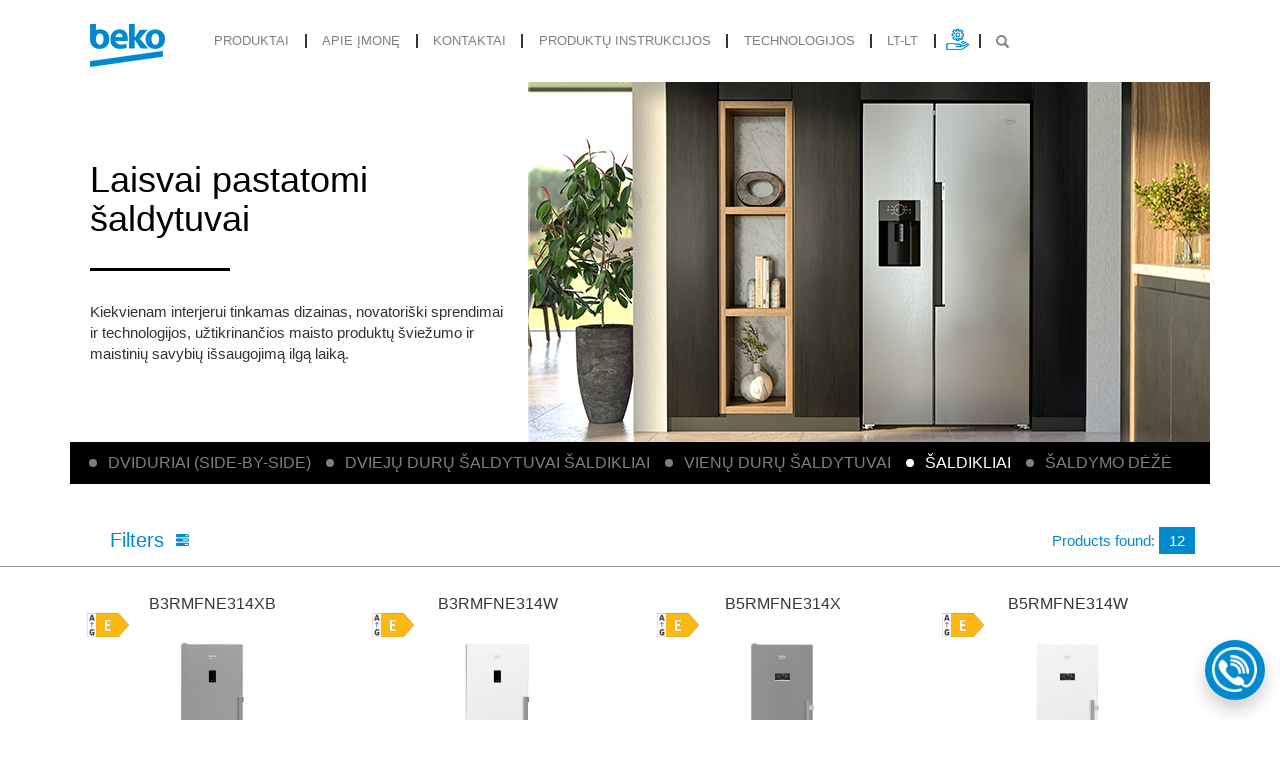

--- FILE ---
content_type: text/html; charset=UTF-8
request_url: https://beko.lt/lt/products/114/freezer
body_size: 4646
content:
<!DOCTYPE html>
<html lang="lt ">

<head>
    <meta charset="utf-8">
    <meta http-equiv="X-UA-Compatible" content="IE=edge">
    <meta name="viewport" content="width=device-width, initial-scale=1">




    <title>Beko - </title>


    <!-- Google tag (gtag.js) -->
    <!-- Google Tag Manager -->
    <script>
        (function(w, d, s, l, i) {
            w[l] = w[l] || [];
            w[l].push({
                'gtm.start': new Date().getTime(),
                event: 'gtm.js'
            });
            var f = d.getElementsByTagName(s)[0],
                j = d.createElement(s),
                dl = l != 'dataLayer' ? '&l=' + l : '';
            j.async = true;
            j.src =
                'https://www.googletagmanager.com/gtm.js?id=' + i + dl;
            f.parentNode.insertBefore(j, f);
        })(window, document, 'script', 'dataLayer', 'GTM-MH2R63W7');
    </script>
    <!-- End Google Tag Manager -->
    <!-- Facebook Pixel Code -->
    <script>
        ! function(f, b, e, v, n, t, s) {
            if (f.fbq) return;
            n = f.fbq = function() {
                n.callMethod ?
                    n.callMethod.apply(n, arguments) : n.queue.push(arguments)
            };
            if (!f._fbq) f._fbq = n;
            n.push = n;
            n.loaded = !0;
            n.version = '2.0';
            n.queue = [];
            t = b.createElement(e);
            t.async = !0;
            t.src = v;
            s = b.getElementsByTagName(e)[0];
            s.parentNode.insertBefore(t, s)
        }(window, document, 'script',
            'https://connect.facebook.net/en_US/fbevents.js');
        fbq('init', '1111738585965241');
        fbq('track', 'PageView');
    </script>
    <noscript><img height="1" width="1" style="display:none"
            src="https://www.facebook.com/tr?id=1111738585965241&ev=PageView&noscript=1" /></noscript>
    <!-- End Facebook Pixel Code -->

            <link rel="canonical" href="http://www.beko.lt/" />
        <link rel="alternate" hreflang="x-default" href="http://www.beko.com/" />
        <link rel="alternate" hreflang="lt-LT" href="http://beko.lt/lt" />
        <link rel="alternate" hreflang="ru-LT" href="http://beko.lt/ru" />
        <script type="text/javascript" src="https://widget-lt.100shoppers.com/js/widget.min.js" async=""></script>
        <link rel="stylesheet" href="/css/style.css?id=3dbaa2645dda6252a832a65cd3803ed4">

    
    <script src=""></script>

    <link rel="stylesheet" href="">

    <link rel="shortcut icon" type="image/ico" href="/favicon.ico" />
    <meta name="csrf-token" content="si4TaEYghdAUs7a7WWzjE0xL1FfEHQ35wKuNr45O" />


    <!-- HTML5 shim and Respond.js for IE8 support of HTML5 elements and media queries -->
    <!-- WARNING: Respond.js doesn't work if you view the page via file:// -->
    <!--[if lt IE 9]>
                <script src="https://oss.maxcdn.com/html5shiv/3.7.3/html5shiv.min.js"></script>
                <script src="https://oss.maxcdn.com/respond/1.4.2/respond.min.js"></script>
              <![endif]-->
</head>

<body class="content-body lt lt_lt">

    <!-- Google Tag Manager (noscript) -->
    <noscript><iframe src="https://www.googletagmanager.com/ns.html?id=GTM-MH2R63W7" height="0" width="0"
            style="display:none;visibility:hidden"></iframe></noscript>
    <!-- End Google Tag Manager (noscript) -->

    <div id="header_margin" class="hidden-print"></div>

    <header data-spy="affix" data-offset-top="60" data-offset-bottom="200" class="header-main">
        <div class="container">
            <div class="row">

                <nav class="navbar navbar-expand-lg navbar-light bg-light">
                    <a class="navbar-brand" href="/"><img alt="Beko" class="img-responsive"
                            src="/images/site/logo.png"></a>
                    <button id="menu-btn" class="navbar-toggler collapsed" type="button" data-toggle="collapse"
                        data-target="#navbarNavDropdown" aria-controls="navbarNavDropdown" aria-expanded="false"
                        aria-label="Toggle navigation">
                        <span></span>
                        <span></span>
                        <span></span>
                        <span></span>
                    </button>
                    <div class="collapse navbar-collapse" id="navbarNavDropdown">
                        <ul class="navbar-nav">
    <li class="nav-item dropdown">
        <a class="nav-link dropdown-toggle" id="navbarDropdownMenuLink" data-toggle="dropdown" aria-haspopup="true"
            aria-expanded="false">
            produktai        </a>
        <ul class="dropdown-menu products-category-menu" aria-labelledby="navbarDropdownMenuLink">
                        
                                                            <li class="dropdown-submenu">
                            <a href="https://beko.lt/lt/products/1/cooling"
                                class="dropdown-item dropdown-toggle"
                                data-toggle="dropdown">Šaldymas</a>
                            <ul class="dropdown-menu">
                                                                                                                                                        <li> <a class="dropdown-item"
                                                    href="https://beko.lt/lt/products/11/freestanding">
                                                                                                            <span
                                                            class="bb-icon-lodowki-wolnostojace"></span>
                                                                                                        Laisvai pastatomi
                                                </a>

                                                <a class="next-btn"
                                                    href="https://beko.lt/lt/archive-products/11/freestanding"><strong>Archyviniai modeliai</strong></a>
                                            </li>
                                                                                                                                                                <li> <a class="dropdown-item"
                                                    href="https://beko.lt/lt/products/12/build-in">
                                                                                                            <span
                                                            class="bb-icon-lodowki-zabudowa"></span>
                                                                                                        Įmontuojami šaldytuvai
                                                </a>

                                                <a class="next-btn"
                                                    href="https://beko.lt/lt/archive-products/12/build-in"><strong>Archyviniai modeliai</strong></a>
                                            </li>
                                                                                                                                        </ul>
                        </li>
                                                                                <li class="dropdown-submenu">
                            <a href="https://beko.lt/lt/products/2/laundry"
                                class="dropdown-item dropdown-toggle"
                                data-toggle="dropdown">Skalbimas</a>
                            <ul class="dropdown-menu">
                                                                                                                                                        <li> <a class="dropdown-item"
                                                    href="https://beko.lt/lt/products/21/washing-machine">
                                                                                                            <span
                                                            class="bb-icon-pralki"></span>
                                                                                                        Skalbimo mašinos
                                                </a>

                                                <a class="next-btn"
                                                    href="https://beko.lt/lt/archive-products/21/washing-machine"><strong>Archyviniai modeliai</strong></a>
                                            </li>
                                                                                                                                                                <li> <a class="dropdown-item"
                                                    href="https://beko.lt/lt/products/22/dryer">
                                                                                                            <span
                                                            class="bb-icon-suszarki"></span>
                                                                                                        Džiovyklės
                                                </a>

                                                <a class="next-btn"
                                                    href="https://beko.lt/lt/archive-products/22/dryer"><strong>Archyviniai modeliai</strong></a>
                                            </li>
                                                                                                                                                                <li> <a class="dropdown-item"
                                                    href="https://beko.lt/lt/products/23/washer-dryer">
                                                                                                            <span
                                                            class="bb-icon-suszarko-pralki"></span>
                                                                                                        Skalbyklės džiovyklės
                                                </a>

                                                <a class="next-btn"
                                                    href="https://beko.lt/lt/archive-products/23/washer-dryer"><strong>Archyviniai modeliai</strong></a>
                                            </li>
                                                                                                                                        </ul>
                        </li>
                                                                                <li class="dropdown-submenu">
                            <a href="https://beko.lt/lt/products/3/washing-up"
                                class="dropdown-item dropdown-toggle"
                                data-toggle="dropdown">Indų plovimas</a>
                            <ul class="dropdown-menu">
                                                                                                                                                        <li> <a class="dropdown-item"
                                                    href="https://beko.lt/lt/products/31/freestanding">
                                                                                                            <span
                                                            class="bb-icon-zmywarki-wolnostojace"></span>
                                                                                                        Laisvai pastatomos
                                                </a>

                                                <a class="next-btn"
                                                    href="https://beko.lt/lt/archive-products/31/freestanding"><strong>Archyviniai modeliai</strong></a>
                                            </li>
                                                                                                                                                                <li> <a class="dropdown-item"
                                                    href="https://beko.lt/lt/products/32/build-in">
                                                                                                            <span
                                                            class="bb-icon-zmywarki-zabudowa"></span>
                                                                                                        Įmontuojamos
                                                </a>

                                                <a class="next-btn"
                                                    href="https://beko.lt/lt/archive-products/32/build-in"><strong>Archyviniai modeliai</strong></a>
                                            </li>
                                                                                                                                        </ul>
                        </li>
                                                                                <li class="dropdown-submenu">
                            <a href="https://beko.lt/lt/products/4/cooking"
                                class="dropdown-item dropdown-toggle"
                                data-toggle="dropdown">Maisto gaminimas</a>
                            <ul class="dropdown-menu">
                                                                                                                                                        <li> <a class="dropdown-item"
                                                    href="https://beko.lt/lt/products/41/cookers">
                                                                                                            <span
                                                            class="bb-icon-kuchenki"></span>
                                                                                                        Viryklės
                                                </a>

                                                <a class="next-btn"
                                                    href="https://beko.lt/lt/archive-products/41/cookers"><strong>Archyviniai modeliai</strong></a>
                                            </li>
                                                                                                                                                                <li> <a class="dropdown-item"
                                                    href="https://beko.lt/lt/products/42/heating-plates">
                                                                                                            <span
                                                            class="bb-icon-plyty"></span>
                                                                                                        Kaitlentės
                                                </a>

                                                <a class="next-btn"
                                                    href="https://beko.lt/lt/archive-products/42/heating-plates"><strong>Archyviniai modeliai</strong></a>
                                            </li>
                                                                                                                                                                <li> <a class="dropdown-item"
                                                    href="https://beko.lt/lt/products/43/ovens">
                                                                                                            <span
                                                            class="bb-icon-piekarniki"></span>
                                                                                                        Orkaitės
                                                </a>

                                                <a class="next-btn"
                                                    href="https://beko.lt/lt/archive-products/43/ovens"><strong>Archyviniai modeliai</strong></a>
                                            </li>
                                                                                                                                                                <li> <a class="dropdown-item"
                                                    href="https://beko.lt/lt/products/44/microwaves">
                                                                                                            <span
                                                            class="bb-icon-microfale"></span>
                                                                                                        Mikrobangų krosnelės
                                                </a>

                                                <a class="next-btn"
                                                    href="https://beko.lt/lt/archive-products/44/microwaves"><strong>Archyviniai modeliai</strong></a>
                                            </li>
                                                                                                                                                                <li> <a class="dropdown-item"
                                                    href="https://beko.lt/lt/products/45/hoods">
                                                                                                            <span
                                                            class="bb-icon-okapy"></span>
                                                                                                        Gartraukiai
                                                </a>

                                                <a class="next-btn"
                                                    href="https://beko.lt/lt/archive-products/45/hoods"><strong>Archyviniai modeliai</strong></a>
                                            </li>
                                                                                                                                        </ul>
                        </li>
                                                                                <li class="dropdown-submenu">
                            <a href="https://beko.lt/lt/products/5/home-appliances"
                                class="dropdown-item dropdown-toggle"
                                data-toggle="dropdown">Smulki buitinė technika</a>
                            <ul class="dropdown-menu">
                                                                                                                                                        <li> <a class="dropdown-item"
                                                    href="https://beko.lt/lt/products/50/gerimai">
                                                                                                            <span
                                                            class="bb-icon-czajniki"></span>
                                                                                                        Gėrimai
                                                </a>

                                                <a class="next-btn"
                                                    href="https://beko.lt/lt/archive-products/50/gerimai"><strong>Archyviniai modeliai</strong></a>
                                            </li>
                                                                                                                                                                <li> <a class="dropdown-item"
                                                    href="https://beko.lt/lt/products/52/food-preparation">
                                                                                                            <span
                                                            class="bb-icon-roboty-kuchenne"></span>
                                                                                                        Maisto gaminimas
                                                </a>

                                                <a class="next-btn"
                                                    href="https://beko.lt/lt/archive-products/52/food-preparation"><strong>Archyviniai modeliai</strong></a>
                                            </li>
                                                                                                                                                                <li> <a class="dropdown-item"
                                                    href="https://beko.lt/lt/products/53/handheld-iron">
                                                                                                            <span
                                                            class="bb-icon-prasowanie"></span>
                                                                                                        Lyginimas
                                                </a>

                                                <a class="next-btn"
                                                    href="https://beko.lt/lt/archive-products/53/handheld-iron"><strong>Archyviniai modeliai</strong></a>
                                            </li>
                                                                                                                                                                <li> <a class="dropdown-item"
                                                    href="https://beko.lt/lt/products/54/valymas">
                                                                                                            <span
                                                            class="bb-icon-odkurzacze"></span>
                                                                                                        Valymas
                                                </a>

                                                <a class="next-btn"
                                                    href="https://beko.lt/lt/archive-products/54/valymas"><strong>Archyviniai modeliai</strong></a>
                                            </li>
                                                                                                                                                                <li> <a class="dropdown-item"
                                                    href="https://beko.lt/lt/products/55/airfryiers">
                                                                                                            <span
                                                            class="bb-icon-frytkownica"></span>
                                                                                                        Oro gruzdintuvė
                                                </a>

                                                <a class="next-btn"
                                                    href="https://beko.lt/lt/archive-products/55/airfryiers"><strong>Archyviniai modeliai</strong></a>
                                            </li>
                                                                                                                                        </ul>
                        </li>
                                                                                <li class="dropdown-submenu">
                            <a href="https://beko.lt/lt/products/6/spare-parts"
                                class="dropdown-item dropdown-toggle"
                                data-toggle="dropdown">Atsarginės dalys</a>
                            <ul class="dropdown-menu">
                                                                                                                                                        <li> <a class="dropdown-item"
                                                    href="https://beko.lt/lt/products/61/parts">
                                                                                                            <span
                                                            class="bb-icon-spare-parts"></span>
                                                                                                        Atsarginės dalys
                                                </a>

                                                <a class="next-btn"
                                                    href="https://beko.lt/lt/archive-products/61/parts"><strong>Archyviniai modeliai</strong></a>
                                            </li>
                                                                                                                                                                <li> <a class="dropdown-item"
                                                    href="https://beko.lt/lt/products/62/parts">
                                                                                                        Priedai virtuvės prietaisams
                                                </a>

                                                <a class="next-btn"
                                                    href="https://beko.lt/lt/archive-products/62/parts"><strong>Archyviniai modeliai</strong></a>
                                            </li>
                                                                                                                                        </ul>
                        </li>
                                                        </ul>
    </li>
    <li class="nav-item ">
        <a class="nav-link" href="https://beko.lt/lt/company/who-we-are">
            Apie įmonę</a>
    </li>
    <li class="nav-item ">
        <a class="nav-link" href="https://beko.lt/lt/contact/beko">
            Kontaktai</a>
    </li>
    <li class="nav-item ">
        <a class="nav-link" href="https://beko.lt/lt/customer-service">
            Produktų instrukcijos</a>
    </li>
    <li class="nav-item ">
        <a class="nav-link" href="https://beko.lt/lt/technologies">
            Technologijos</a>
    </li>


    <li class="nav-item dropdown" id="lang">
        <a class="nav-link dropdown-toggle" id="lang-box" data-toggle="dropdown" aria-haspopup="true"
            aria-expanded="false">
            lt-lt
        </a>
        <ul class="dropdown-menu" aria-labelledby="lang-box">

                            <li class="dropdown-submenu">
                    <a href="https://beko.lt/lt" target="_blank">
                        <!-- <span class="flag flag-lt"></span> -->
                        LT-LT</a>
                </li>
                <li class="dropdown-submenu">
                    <a href="https://beko.lt/ru" target="_blank">
                        <!-- <span class="flag flag-ru"></span> -->
                        LT-RU</a>
                </li>
            
        </ul>
    </li>
    <li class="nav-item" id="repairs-and-parts">
                    <a class="nav-link" href="https://repairportal.beko.com/lt-lt">
                    <span class="nav-link-img">
            <img src="/images/style2019/repairs-and-parts2.png">
        </span>
        <span class="nav-link-txt">
            Remonto instrukcijos ir atsarginės dalys        </span>
        </a>
    </li>
    <li class="nav-item dropdown" id="search-menu">
        <a class="nav-link dropdown-toggle" id="search-box" data-toggle="dropdown" aria-haspopup="true"
            aria-expanded="false">
            <span class="glyphicon glyphicon-search"></span>
        </a>
        <ul class="dropdown-menu" aria-labelledby="search-box">
            <form class="navbar-form" role="search" method="get" action="/lt/search" id="search">
                <div class="input-group">
                    <input type="text" name="q" class="form-control"
                        placeholder="Paieška" autocomplete="off">
                    <span class="input-group-btn">
                        <button class="btn btn-primary" type="button"><span
                                class="glyphicon glyphicon-search"></span></button>
                    </span>
                    <div class="result"></div>
                </div>
            </form>
        </ul>
    </li>
</ul>
 </div>
                </nav>
            </div>
        </div>
    </header>




    <div id="wrapper">
        <div id="app">
            <!--szukaj - Paieška<br>-->
            
<div id="lista" class="content-box">

    <div class="container" hidden="">

        <nav class="clearfix">
        <ol class="breadcrumb">
            <li><a href="/"><span class="glyphicon glyphicon-home"></span></a></li>
                            <li><a href="https://beko.lt/lt/products/1/cooling">Šaldymas</a></li>
                            <li><a href="https://beko.lt/lt/products/11/freestanding">Laisvai pastatomi</a></li>
                            <li><a href="https://beko.lt/lt/products/114/freezer">Šaldikliai</a></li>
                    </ol>
    </nav>


    </div>


        <div id="carousel" class="carousel slide" data-ride="carousel">

        <!-- Wrapper for slides -->
        <div class="carousel-inner">
                        <div class="item active">

                                                          <div class="carousel-box-txt">
                        <h2>
                            Laisvai pastatomi šaldytuvai
                        </h2>
                        Kiekvienam interjerui tinkamas dizainas, novatoriški sprendimai ir technologijos, užtikrinančios maisto produktų šviežumo ir maistinių savybių išsaugojimą ilgą laiką.
                    </div>
                                           <img src="/uploads/banners/1643307233_8.jpg" alt="" class="carousel-home-baner">

                                </div>
                    </div>

        
    </div>
        <ol class="carousel-indicators-listing">



                <li >
             <a href="https://beko.lt/lt/products/111/side-by-side"><span>Dviduriai (Side-By-Side)</span></a>
        </li>
                <li >
             <a href="https://beko.lt/lt/products/112/2-door-freezer"><span>Dviejų durų šaldytuvai šaldikliai</span></a>
        </li>
                <li >
             <a href="https://beko.lt/lt/products/113/1-door-refrigerator"><span>Vienų durų šaldytuvai</span></a>
        </li>
                <li  class="active" >
             <a href="https://beko.lt/lt/products/114/freezer"><span>Šaldikliai</span></a>
        </li>
                <li >
             <a href="https://beko.lt/lt/products/115/table-top-refrigerator"><span>Šaldymo dėžė</span></a>
        </li>
            </ol>
<div id="filter">


      <filter-page :specific-attributes="[{&quot;id&quot;:66,&quot;data_type&quot;:&quot;float&quot;,&quot;name&quot;:&quot;heights&quot;,&quot;name_lang&quot;:&quot;Auk\u0161tis&quot;},{&quot;id&quot;:7,&quot;data_type&quot;:&quot;float&quot;,&quot;name&quot;:&quot;coolingTypes&quot;,&quot;name_lang&quot;:&quot;\u0160aldymo sistemos tipas&quot;}]" lang="lt" ></filter-page>
</div>

</div>
        </div>
    </div>
    <footer class="hidden-print">
        <div class="container">
            <div class="row">
                <div class="col navbar-expand-lg">
                    <ul class="navbar-nav">

                                            <li class="nav-item">
                    <span class="ahref">Šaldymas</span>
                                            <ul>
                                                                                                <li>
                                        <a
                                            href="https://beko.lt/lt/products/11/freestanding">
                                            LAISVAI PASTATOMI
                                        </a>
                                    </li>
                                                                                                                                <li>
                                        <a
                                            href="https://beko.lt/lt/products/12/build-in">
                                            ĮMONTUOJAMI šALDYTUVAI
                                        </a>
                                    </li>
                                                                                    </ul>
                                    </li>
                                                <li class="nav-item">
                    <span class="ahref">Skalbimas</span>
                                            <ul>
                                                                                                <li>
                                        <a
                                            href="https://beko.lt/lt/products/21/washing-machine">
                                            SKALBIMO MAšINOS
                                        </a>
                                    </li>
                                                                                                                                <li>
                                        <a
                                            href="https://beko.lt/lt/products/22/dryer">
                                            DžIOVYKLėS
                                        </a>
                                    </li>
                                                                                                                                <li>
                                        <a
                                            href="https://beko.lt/lt/products/23/washer-dryer">
                                            SKALBYKLėS DžIOVYKLėS
                                        </a>
                                    </li>
                                                                                    </ul>
                                    </li>
                                                <li class="nav-item">
                    <span class="ahref">Indų plovimas</span>
                                            <ul>
                                                                                                <li>
                                        <a
                                            href="https://beko.lt/lt/products/31/freestanding">
                                            LAISVAI PASTATOMOS
                                        </a>
                                    </li>
                                                                                                                                <li>
                                        <a
                                            href="https://beko.lt/lt/products/32/build-in">
                                            ĮMONTUOJAMOS
                                        </a>
                                    </li>
                                                                                    </ul>
                                    </li>
                                                <li class="nav-item">
                    <span class="ahref">Maisto gaminimas</span>
                                            <ul>
                                                                                                <li>
                                        <a
                                            href="https://beko.lt/lt/products/41/cookers">
                                            VIRYKLėS
                                        </a>
                                    </li>
                                                                                                                                <li>
                                        <a
                                            href="https://beko.lt/lt/products/42/heating-plates">
                                            KAITLENTėS
                                        </a>
                                    </li>
                                                                                                                                <li>
                                        <a
                                            href="https://beko.lt/lt/products/43/ovens">
                                            ORKAITėS
                                        </a>
                                    </li>
                                                                                                                                <li>
                                        <a
                                            href="https://beko.lt/lt/products/44/microwaves">
                                            MIKROBANGų KROSNELėS
                                        </a>
                                    </li>
                                                                                                                                <li>
                                        <a
                                            href="https://beko.lt/lt/products/45/hoods">
                                            GARTRAUKIAI
                                        </a>
                                    </li>
                                                                                    </ul>
                                    </li>
                                                <li class="nav-item">
                    <span class="ahref">Smulki buitinė technika</span>
                                            <ul>
                                                                                                <li>
                                        <a
                                            href="https://beko.lt/lt/products/50/gerimai">
                                            GėRIMAI
                                        </a>
                                    </li>
                                                                                                                                <li>
                                        <a
                                            href="https://beko.lt/lt/products/52/food-preparation">
                                            MAISTO GAMINIMAS
                                        </a>
                                    </li>
                                                                                                                                <li>
                                        <a
                                            href="https://beko.lt/lt/products/53/handheld-iron">
                                            LYGINIMAS
                                        </a>
                                    </li>
                                                                                                                                <li>
                                        <a
                                            href="https://beko.lt/lt/products/54/valymas">
                                            VALYMAS
                                        </a>
                                    </li>
                                                                                                                                <li>
                                        <a
                                            href="https://beko.lt/lt/products/55/airfryiers">
                                            ORO GRUZDINTUVė
                                        </a>
                                    </li>
                                                                                    </ul>
                                    </li>
                                                <li class="nav-item">
                    <span class="ahref">Atsarginės dalys</span>
                                            <ul>
                                                                                                <li>
                                        <a
                                            href="https://beko.lt/lt/products/61/parts">
                                            ATSARGINėS DALYS
                                        </a>
                                    </li>
                                                                                                                                <li>
                                        <a
                                            href="https://beko.lt/lt/products/62/parts">
                                            PRIEDAI VIRTUVėS PRIETAISAMS
                                        </a>
                                    </li>
                                                                                    </ul>
                                    </li>
                        
</ul>

                </div>
            </div>
        </div>
        <div class="foot">
        <img style="max-width: 300px;" src="https://beko.lt/images/logo-BSOM.png">
            <ul>
                <li>
                    <a href="https://beko.lt/lt/cookies">Slapukų pranešimas</a>
                </li>
                <li>
                    <a href="https://beko.lt/lt/privstatement" target="_blank">Svetainės privatumo pranešimas – vartotojai</a>
                </li>
                <li>
                    <a href="https://beko.lt/lt/corporatestatement" target="_blank">Svetainės privatumo pranešimas– įmonės</a>
                </li>
            </ul>
        </div>
    </footer>

    
    <a href="/lt/contact/serwis" id="phone-icon" class="phone-box is-animating"></a>
    <script src="/js/script.js?id=ba852235ffe4b3a34c545ddf22c79d98?ver=2"></script>
    <script src="https://beko.lt/jsvue/app.js"></script>

</body>

</html>


--- FILE ---
content_type: text/html; charset=UTF-8
request_url: https://beko.lt/ajax/productinstructions
body_size: 4121
content:
<option value="1379">B7WFU68416WB ES</option><option value="1380">B7WFU69416WB ES</option><option value="1224">B7WFU69418WB ES</option><option value="1233">BM3T37230W</option><option value="1237">BM3T37239WBB</option><option value="1164">BM3T38230W</option><option value="1238">BM3T38239WBB</option><option value="1236">BM3T3924WBB</option><option value="1235">BM3T40230W</option><option value="1234">BM3T49230W</option><option value="1223">BM3WFST411415W</option><option value="1230">BM3WFSU37013WW</option><option value="1231">BM3WFSU37213WA</option><option value="1218">BM3WFSU37213WB</option><option value="1221">BM3WFSU37213WPBB</option><option value="1222">BM3WFSU38213WPBB</option><option value="1219">BM3WFSU38413WB</option><option value="1220">BM3WFSU39413WPBB1</option><option value="1336">BM3WFSU48415ADC</option><option value="1217">BM3WFSU49415WB</option><option value="1228">BM3WFU410415WB</option><option value="1359">Airfry Tray</option><option value="1052">B1854N</option><option value="1172">B1RCNA344S</option><option value="1095">B1RCNA364XB</option><option value="1004">B1RCNA404G</option><option value="1003">B1RCNA404W</option><option value="1225">B1RMFNE314W</option><option value="1226">B1RMFNE314XB</option><option value="1396">B1WFK2604WBEE</option><option value="1395">B1WFK2604WEE</option><option value="1393">B1WFM2721WBEE</option><option value="1392">B1WFM2721WEE</option><option value="1399">B1WFM2741WBEE</option><option value="1397">B1WFM2821WBEE</option><option value="1394">B1WFM2821WEE</option><option value="1398">B1WFM2841WBEE</option><option value="1385">B3BCNA294HS</option><option value="1283">B3RCNA344HG</option><option value="1282">B3RCNA344HW1</option><option value="1178">B3RCNA364HG</option><option value="960">B3RCNA364HXB</option><option value="955">B3RCNA364HXBR</option><option value="1284">B3RCNA404HG</option><option value="1179">B3RCNE364HW2</option><option value="1277">B3RCNE564HDXB</option><option value="1276">B3RCNE564HXB</option><option value="1343">B3RGNA354HXB1</option><option value="1344">B3RGNA354HXBR</option><option value="1112">B3RMFNE314W</option><option value="1113">B3RMFNE314XB</option><option value="938">B3T67230</option><option value="1034">B3T68230</option><option value="1335">B3WBT671415W</option><option value="1389">B3WBT681415W</option><option value="1258">B3WBT691415W</option><option value="1138">B3WF U 5721 M</option><option value="890">B3WF U 7744 WB</option><option value="1132">B4WF T 5104111 W</option><option value="1332">B5DBT68547W</option><option value="939">B5DF T 59447 W</option><option value="1065">B5DFT510457WPB</option><option value="956">B5DFT58447W</option><option value="1280">B5EUNA406HXB</option><option value="1275">B5RCNA365HDXBR</option><option value="1087">B5RCNA365HG</option><option value="1116">B5RCNA365HXB1</option><option value="1289">B5RCNA365ZXBR</option><option value="1100">B5RCNA366HG</option><option value="948">B5RCNA366HXB</option><option value="1088">B5RCNA405HG</option><option value="1089">B5RCNA405HXBR1</option><option value="1086">B5RCNA405ZXBR</option><option value="1101">B5RCNA406HXBR</option><option value="1279">B5RCNA406HXBR1</option><option value="1199">B5RCNE565HXBR</option><option value="1063">B5RFNE274W</option><option value="1161">B5RMFNE314W</option><option value="1162">B5RMFNE314X</option><option value="1105">B5T4924SWW</option><option value="1123">B5T60236W</option><option value="1184">B5T68233</option><option value="1163">B5T69233</option><option value="1035">B5T69243</option><option value="952">B5WF U78415 WB</option><option value="933">B5WF U78418 WB</option><option value="1104">B5WFST6914111W</option><option value="1381">B5WFST6914111W</option><option value="1021">BBCM12300X</option><option value="1020">BBCM13300X</option><option value="1022">BBCM17400B</option><option value="1404">BBCM18300W</option><option value="1186">BBIE11100B</option><option value="1149">BBIE12300XC</option><option value="1038">BBIE13300XC</option><option value="929">BBIE17300B</option><option value="1147">BBIE17300BMP</option><option value="930">BBIE17301BD</option><option value="1264">BBIES17300B</option><option value="982">BBIM12300XD</option><option value="896">BBIM13300XM</option><option value="923">BBIM13400XS</option><option value="1107">BBIM14300BMP</option><option value="922">BBIM14300WMS</option><option value="1262">BBIM17300BMPEF</option><option value="1096">BBIM17300BMPSF</option><option value="1097">BBIM17400BMPW</option><option value="1303">BBIM18300BS</option><option value="1106">BBIMM13300DXMPSEF</option><option value="861">BBIR13300XC</option><option value="1259">BBIR17300BCS</option><option value="895">BBIS12300XDE</option><option value="860">BBIS13300XMSE</option><option value="1260">BBIS13400XMSE</option><option value="1148">BBIS17300BCS</option><option value="1263">BBIS17300BSEA</option><option value="1130">BBIS17301BMP</option><option value="1261">BBIS17400BMSE</option><option value="898">BBIS18300XCSE</option><option value="1150">BBSE17300B</option><option value="1240">BBVM17400B</option><option value="1151">BCBIE17300KSB</option><option value="1307">BCBIM17300KSB</option><option value="1305">BCBIMA17300KSB</option><option value="1306">BCBIMA17400KSBS</option><option value="1131">BCBIS17300KSB</option><option value="1308">BCBIS17300KSBCS</option><option value="1152">BCBIS17300KSBMPS</option><option value="1209">BCBIS17400KSBS</option><option value="1304">BCBISA17400KSBMPS</option><option value="1309">BCBVMS17400KSBS</option><option value="1033">BCHA275K41SN</option><option value="1171">BCHA275K4SN</option><option value="1170">BCHA306E4SN</option><option value="1174">BCNA254E43SN</option><option value="1175">BCNA275E41SN</option><option value="331">BCNA275E4FN</option><option value="347">BCNA275E4SN</option><option value="1098">BCNA275E5SN</option><option value="1117">BCNA275E5ZSN</option><option value="1198">BCNA306E42SN</option><option value="338">BCNA306E4SN</option><option value="1187">BCNA306E4ZSN</option><option value="1118">BCNA306E5ZSN</option><option value="900">BCNE400E40SN</option><option value="901">BCNE400E50SHN</option><option value="1032">BCSA285K4SN</option><option value="913">BDFN26430W</option><option value="1401">BDFN26440WP</option><option value="1402">BDFN26440XP</option><option value="1295">BDFN26526AQ</option><option value="1010">BDFN26530W</option><option value="1011">BDFN26530X</option><option value="1012">BDFN26531W</option><option value="1013">BDFN26531X</option><option value="1353">BDFN26540WP</option><option value="1352">BDFN26540XP</option><option value="882">BDFN26640WC</option><option value="881">BDFN26640XC</option><option value="1355">BDFN36550XWP</option><option value="940">BDFN36650XC</option><option value="975">BDFS15020W</option><option value="1354">BDFS15021B</option><option value="943">BDFS26040XA</option><option value="974">BDFS26040XQ</option><option value="1273">BDFS26042XQ</option><option value="1196">BDFS26046XQ</option><option value="912">BDFS26120WQ</option><option value="977">BDFS26121XQ</option><option value="1293">BDFS26123AQ</option><option value="1294">BDFS26123WQ</option><option value="911">BDIN14320</option><option value="1016">BDIN16435</option><option value="1134">BDIN25321</option><option value="1135">BDIN25323</option><option value="1136">BDIN25324</option><option value="1014">BDIN36530</option><option value="1017">BDIN36532</option><option value="1015">BDIN36535</option><option value="1356">BDIN37540AWP</option><option value="1348">BDIN37550WP</option><option value="1111">BDIN38440C</option><option value="1349">BDIN38441P</option><option value="1346">BDIN38541P</option><option value="1347">BDIN38542P</option><option value="1197">BDIN38550C</option><option value="1350">BDIN38551P</option><option value="1182">BDIN38560C</option><option value="1345">BDIN38561P</option><option value="1183">BDIN38562C</option><option value="1239">BDIN385B0CW</option><option value="966">BDIN38640D</option><option value="1272">BDIN38643C</option><option value="1137">BDIN38644D</option><option value="906">BDIN38645D</option><option value="1271">BDIN38646D</option><option value="1270">BDIN38646MD</option><option value="1064">BDIN38650C</option><option value="941">BDIN39640A</option><option value="1119">BDIS36020</option><option value="1110">BDIS36120Q</option><option value="973">BDIS38020Q</option><option value="944">BDIS38040A</option><option value="972">BDIS38040Q</option><option value="1165">BDIS38041Q</option><option value="1274">BDIS38042Q</option><option value="971">BDIS38120Q</option><option value="1166">BDIS48E041Q</option><option value="1358">BHCA62322BBH</option><option value="1114">BHCA62422BBH</option><option value="1157">BHCI31322BBH</option><option value="1158">BHCIW31322BBH</option><option value="1287">BM1WFSU36223WPBB</option><option value="1227">BM1WFSU36233WB</option><option value="1229">BM1WFSU36233WW</option><option value="1388">BM1WFSU38223WB</option><option value="1384">BM1WFSU39223WA</option><option value="1403">BM3T37249WBB</option><option value="1390">BM3T39239WB</option><option value="1391">BM3WFU39215WB</option><option value="1331">BM5DFT48447W</option><option value="992">BMCB 25433 BG</option><option value="1300">BMCI 44313 FBG</option><option value="990">BMGB 20212 B</option><option value="991">BMGB 25333 BG</option><option value="1092">BMGB 25333 WG</option><option value="1207">BMGB 25333 X</option><option value="1301">BMGB 25353 B</option><option value="1334">BMM5DFO5741W</option><option value="1333">BMM5DFO5741WPB</option><option value="1302">BMOB 20202 B</option><option value="1286">BTL1WFP10622</option><option value="1285">BTL1WFP10724</option><option value="1040">BU1104N</option><option value="1049">BU1154HCN</option><option value="1050">BU1154N</option><option value="1386">CaffeExperto® CE5300 CEP 5464 DX</option><option value="1298">CaffeExperto® CE7500 CEG 7304 B</option><option value="1299">CaffeExperto® CE7500+ CEG 7348 DX</option><option value="878">CEG 3192 B</option><option value="1206">CEG 3194 B</option><option value="1079">CEG 7302 B</option><option value="1078">CEG 7304 X</option><option value="1204">CEG 7348 B</option><option value="1205">CEG 7348 X</option><option value="396">CEG5331X</option><option value="1250">CEP 5302 B</option><option value="1257">CEP 5303 B</option><option value="1256">CEP 5304 X</option><option value="1122">CF100EWN</option><option value="1120">CF200EWN</option><option value="1121">CF316EWN</option><option value="1372">CF380EWN</option><option value="528">CFB 5310 W</option><option value="527">CFB 5310 X</option><option value="526">CFB 6310 W</option><option value="517">CFB 6310 X</option><option value="1400">CFM 7355 I</option><option value="1351">DEN48530X</option><option value="739">DF 7412 PA</option><option value="1093">DF7412WPB</option><option value="957">DIH7452TA</option><option value="777">DIN36430</option><option value="1084">DIS35020</option><option value="793">DIS35023</option><option value="1194">DIS35023E</option><option value="794">DIS35025</option><option value="978">DIS46120</option><option value="1296">DIS48020</option><option value="980">DVN05320S</option><option value="979">DVN05320W</option><option value="1215">FBE62120SWD</option><option value="1373">FBE62120WD</option><option value="1214">FBE62120XDN</option><option value="1216">FBE62130GXDN</option><option value="1326">FBE63131WCS</option><option value="1316">FBE6330GXDSN</option><option value="1322">FBM62320SDS</option><option value="1315">FBM62330GADSN</option><option value="1320">FBM62330GWDTN</option><option value="1317">FBM62330GXTN</option><option value="1319">FBMA61330GXDT</option><option value="1318">FBMA61330GXDTN</option><option value="1314">FBMA62330TXDSN</option><option value="1323">FBS63121WD</option><option value="1321">FBST62110DW</option><option value="1190">FRL 2244 B</option><option value="1254">FRL 3374 B</option><option value="1242">FRL 5388 B</option><option value="1160">FS127340N</option><option value="1057">FSE1174N</option><option value="1058">FSE13040N</option><option value="1266">FSE52029DWD</option><option value="1211">FSE52320DXD</option><option value="1145">FSE52326DXD</option><option value="443">FSE53320DWCS</option><option value="987">FSE56000GW</option><option value="593">FSE57300GX</option><option value="589">FSE57310GAS</option><option value="615">FSE62120DW</option><option value="617">FSE62120DX</option><option value="442">FSE63110DW</option><option value="583">FSE67300GW</option><option value="584">FSE67310GX</option><option value="1212">FSG52020FW</option><option value="1210">FSG52020FX</option><option value="1376">FSM51339DWDS</option><option value="1360">FSM52321DXDT</option><option value="627">FSM52331DXDT</option><option value="624">FSM52332DWDS</option><option value="1375">FSM52332DXDT</option><option value="1213">FSM52339DWDS</option><option value="1265">FSM52339DXDS</option><option value="586">FSM57100GW</option><option value="590">FSM57300GW</option><option value="591">FSM57300GX</option><option value="1142">FSM59300WDS</option><option value="1144">FSM59300XCS</option><option value="1140">FSM59300XDS</option><option value="1141">FSM59305BDT</option><option value="1143">FSM59305WDT</option><option value="609">FSM62320DSS</option><option value="610">FSM62320DWS</option><option value="988">FSM62332DXT</option><option value="616">FSM65330DAS</option><option value="585">FSM67320GXS</option><option value="1377">FSM69301SXT</option><option value="1324">FSM69301XCT</option><option value="1188">FSS52020DW</option><option value="587">FSS57000GW</option><option value="1139">FSS67000GW</option><option value="1047">GN1416240JXN</option><option value="1048">GN163140SN</option><option value="297">GN163140ZGBN</option><option value="1180">GNO46623MXPN</option><option value="1023">GNO5322XPN</option><option value="1255">HBA 81762 BX</option><option value="1154">HCA62320B</option><option value="738">HCA63420B</option><option value="637">HDCG 32220 FX</option><option value="1297">HDI 32400 TO</option><option value="660">HDMC 32400 TX</option><option value="429">HDMI32400DT</option><option value="846">HIAW 64235 SX</option><option value="1200">HIAW64225SXE</option><option value="903">HIBG64120SB</option><option value="902">HIBG64120SX</option><option value="859">HIBW64125SB</option><option value="427">HIC 64401</option><option value="1361">HII 64600 AFT</option><option value="920">HII 64730 UFT</option><option value="1159">HII 64780 UFTI</option><option value="915">HII 68811 NT</option><option value="1268">HII64200FMTW</option><option value="1193">HII64200RT</option><option value="1201">HII64200SFMT</option><option value="1036">HII64200SMT</option><option value="916">HII64202FMT</option><option value="917">HII64205F2MT</option><option value="1185">HII64206F2MT</option><option value="1127">HII64400QT</option><option value="1037">HII64400SMT</option><option value="1202">HII64401QT</option><option value="1002">HII64401SMTX</option><option value="1126">HII64720QUF2T</option><option value="1267">HII64720SUF2T</option><option value="1125">HII64822QUFT</option><option value="1124">HII64822SUFT</option><option value="983">HILG 642C5 SB</option><option value="1269">HILG 64325 SDX</option><option value="884">HITV 8736B0 HT</option><option value="921">HIXI 64700 UF</option><option value="1189">HIXI 84700 UF</option><option value="1192">HMM 81504 BX</option><option value="1363">HNT61520BH</option><option value="1155">HNT62210B</option><option value="408">HNT62340B</option><option value="1364">HNT63322BH</option><option value="1362">HNT63322WH</option><option value="949">HNU51311SH</option><option value="950">HNU61422B</option><option value="951">HNU61425B</option><option value="1128">Hob Extractor Kit </option><option value="756">HTE 7616 X0</option><option value="1288">HTE7716WBC</option><option value="752">HTV 8716 X0</option><option value="1167">LS9052WN</option><option value="1310">MBBIM10600MTMSW</option><option value="1312">MBBIM10600MTPSWE</option><option value="1313">MBBIMA10600MTPSWE</option><option value="1311">MBBIS10600MTMSE</option><option value="1367">MCF 26310 BAF</option><option value="409">MGB25332BG</option><option value="410">MGB25333BG</option><option value="1108">MGC20130BB</option><option value="1365">MGC20130BFB</option><option value="1109">MGC20130SB</option><option value="1366">MGC20130SFB</option><option value="479">MGF20210B</option><option value="476">MGF20210X</option><option value="1368">MGF23210B</option><option value="1357">MHII68811NTMTI</option><option value="886">MOC201002W</option><option value="1369">MOC20100B2</option><option value="993">MOC20100BFB</option><option value="994">MOC20100SFB</option><option value="1370">MOC20100W2</option><option value="995">MOC20100WFB</option><option value="887">MOC201102W</option><option value="1371">MOC20240G</option><option value="781">PSK</option><option value="784">PSKS</option><option value="1042">RCHA270K40SN</option><option value="1043">RCHA270K40WN</option><option value="1181">RCNA305K40SN</option><option value="1177">RCNA305K40WN</option><option value="1176">RCNA305K40XBRN</option><option value="1025">RCSA240K40SN</option><option value="1026">RCSA240K40WN</option><option value="1028">RCSA270K40SN</option><option value="1027">RCSA270K40WN</option><option value="1031">RCSA300K40GN</option><option value="1030">RCSA300K40SN</option><option value="1029">RCSA300K40WN</option><option value="872">RCSA366K40WN</option><option value="1341">RDNT231I40WN</option><option value="1337">RDNT231I40XBN</option><option value="1083">RDSA240K40SN</option><option value="1046">RDSA240K40WN</option><option value="1241">RDSO206K31WN</option><option value="1291">RDSO206K40SN</option><option value="1133">RDSO206K40WN</option><option value="1062">RFSA210K40WN</option><option value="1061">RFSA240M41WN</option><option value="1340">RS9051PN</option><option value="1168">RS9152WN</option><option value="1339">RSO47WEUN</option><option value="1041">RSSA290M41WN</option><option value="868">SGA 6124 D</option><option value="1071">SGA 8130 C</option><option value="1243">SGA 9130 B</option><option value="1387">SIM 3024 B</option><option value="1077">SIM 3122 T</option><option value="1245">SIM 3126 R</option><option value="1246">SIM 5124 A</option><option value="1075">SIM 5124 M</option><option value="1072">SIM 8130 P</option><option value="1244">SIM 8130 V</option><option value="1076">SPA 9230 C</option><option value="1074">STM 3116 W</option><option value="838">STM 4116 B</option><option value="1073">STM 6120 W</option><option value="1195">SWM 2971 B</option><option value="1247">SWM 2971 W</option><option value="866">TBN 81808 BX</option><option value="1051">TS190340N</option><option value="1292">TS190340SN</option><option value="735">TSE1234FSN</option><option value="801">TSE1284N</option><option value="1248">VCC 34801 AG</option><option value="356">VCC 34801 AR</option><option value="1082">VCC 44821 AB</option><option value="870">VCO 42701 AB</option><option value="1253">VCW 70340 W</option><option value="1252">VRT 60221 VD</option><option value="1081">VRT 61818 VG</option><option value="348">VRT 61818 VW</option><option value="485">VRT 61821 VD</option><option value="1382">VRT 84225 VB</option><option value="1251">VRT 84225 VI</option><option value="1383">VRW 80318 VB</option><option value="775">WITC 7612 B0W</option><option value="1091">WITV 8712 X0W</option><option value="1249">WKM 7322 DX</option><option value="1338">WKM 7322 I</option><option value="1191">WKM8306B</option><option value="768">WUE 6512 BA</option><option value="1006">WUE 6512 XWST</option><option value="1008">WUE 6512DBA</option><option value="907">WUE 6612D BA</option><option value="1000">WUE 6622 ZW</option><option value="1067">WUE 7612B XST</option><option value="953">WUE 8726 XST</option><option value="1007">WUE6511BW</option><option value="1005">WUE6511SS</option><option value="908">WUE7512D XAW</option><option value="1009">WUE7612XBWS</option><option value="1066">WUE7626XBWST</option><option value="1099">WUE8712XAW</option><option value="1070">WUV 8612A XSW</option>

--- FILE ---
content_type: text/css
request_url: https://beko.lt/css/style.css?id=3dbaa2645dda6252a832a65cd3803ed4
body_size: 66420
content:
@charset "UTF-8";

/*
// Body
$body-bg: #f5f8fa;

// Borders
$laravel-border-color: darken($body-bg, 10%);
$list-group-border: $laravel-border-color;
$navbar-default-border: $laravel-border-color;
$panel-default-border: $laravel-border-color;
$panel-inner-border: $laravel-border-color;

// Brands
$brand-primary: #3097D1;
$brand-info: #8eb4cb;
$brand-success: #2ab27b;
$brand-warning: #cbb956;
$brand-danger: #bf5329;

// Typography
$icon-font-path: "~bootstrap-sass/assets/fonts/bootstrap/";
$font-family-sans-serif: "Raleway", sans-serif;
$font-size-base: 14px;
$line-height-base: 1.6;
$text-color: #636b6f;

// Navbar
$navbar-default-bg: #fff;

// Buttons
$btn-default-color: $text-color;

// Inputs
$input-border: lighten($text-color, 40%);
$input-border-focus: lighten($brand-primary, 25%);
$input-color-placeholder: lighten($text-color, 30%);

// Panels
$panel-default-heading-bg: #fff;*/
/*$blue-main: #0089cf;

$white: #fff;
$black: #000;

$grey1: #bebebe;
$grey2: #4f5a60;

a, a:hover, a:active, a:focus, a:visited {
    color: $blue-main;
    outline: none;
}
.img-responsive-min {
    max-width: 100%;
    height: auto;
}
.to-top span {
    color: #0089cf;
}*/
/*!
 * Bootstrap v3.3.7 (http://getbootstrap.com)
 * Copyright 2011-2016 Twitter, Inc.
 * Licensed under MIT (https://github.com/twbs/bootstrap/blob/master/LICENSE)
 */
/*! normalize.css v3.0.3 | MIT License | github.com/necolas/normalize.css */
html {
  font-family: sans-serif;
  -ms-text-size-adjust: 100%;
  -webkit-text-size-adjust: 100%;
}

body {
  margin: 0;
}

article,
aside,
details,
figcaption,
figure,
footer,
header,
hgroup,
main,
menu,
nav,
section,
summary {
  display: block;
}

audio,
canvas,
progress,
video {
  display: inline-block;
  vertical-align: baseline;
}

audio:not([controls]) {
  display: none;
  height: 0;
}

[hidden],
template {
  display: none;
}

a {
  background-color: transparent;
}

a:active,
a:hover {
  outline: 0;
}

abbr[title] {
  border-bottom: 1px dotted;
}

b,
strong {
  font-weight: bold;
}

dfn {
  font-style: italic;
}

h1 {
  font-size: 2em;
  margin: 0.67em 0;
}

mark {
  background: #ff0;
  color: #000;
}

small {
  font-size: 80%;
}

sub,
sup {
  font-size: 75%;
  line-height: 0;
  position: relative;
  vertical-align: baseline;
}

sup {
  top: -0.5em;
}

sub {
  bottom: -0.25em;
}

img {
  border: 0;
}

svg:not(:root) {
  overflow: hidden;
}

figure {
  margin: 1em 40px;
}

hr {
  box-sizing: content-box;
  height: 0;
}

pre {
  overflow: auto;
}

code,
kbd,
pre,
samp {
  font-family: monospace, monospace;
  font-size: 1em;
}

button,
input,
optgroup,
select,
textarea {
  color: inherit;
  font: inherit;
  margin: 0;
}

button {
  overflow: visible;
}

button,
select {
  text-transform: none;
}

button,
html input[type="button"],
input[type="reset"],
input[type="submit"] {
  -webkit-appearance: button;
  cursor: pointer;
}

button[disabled],
html input[disabled] {
  cursor: default;
}

button::-moz-focus-inner,
input::-moz-focus-inner {
  border: 0;
  padding: 0;
}

input {
  line-height: normal;
}

input[type="checkbox"],
input[type="radio"] {
  box-sizing: border-box;
  padding: 0;
}

input[type="number"]::-webkit-inner-spin-button,
input[type="number"]::-webkit-outer-spin-button {
  height: auto;
}

input[type="search"] {
  -webkit-appearance: textfield;
  box-sizing: content-box;
}

input[type="search"]::-webkit-search-cancel-button,
input[type="search"]::-webkit-search-decoration {
  -webkit-appearance: none;
}

fieldset {
  border: 1px solid #c0c0c0;
  margin: 0 2px;
  padding: 0.35em 0.625em 0.75em;
}

legend {
  border: 0;
  padding: 0;
}

textarea {
  overflow: auto;
}

optgroup {
  font-weight: bold;
}

table {
  border-collapse: collapse;
  border-spacing: 0;
}

td,
th {
  padding: 0;
}

/*! Source: https://github.com/h5bp/html5-boilerplate/blob/master/src/css/main.css */
@media print {

  *,
  *:before,
  *:after {
    background: transparent !important;
    color: #000 !important;
    box-shadow: none !important;
    text-shadow: none !important;
  }

  a,
  a:visited {
    text-decoration: underline;
  }

  a[href]:after {
    content: " (" attr(href) ")";
  }

  abbr[title]:after {
    content: " (" attr(title) ")";
  }

  a[href^="#"]:after,
  a[href^="javascript:"]:after {
    content: "";
  }

  pre,
  blockquote {
    border: 1px solid #999;
    page-break-inside: avoid;
  }

  thead {
    display: table-header-group;
  }

  tr,
  img {
    page-break-inside: avoid;
  }

  img {
    max-width: 100% !important;
  }

  p,
  h2,
  h3 {
    orphans: 3;
    widows: 3;
  }

  h2,
  h3 {
    page-break-after: avoid;
  }

  .navbar {
    display: none;
  }

  .btn>.caret,
  #cookie-bar .cb-enable .cookie-bar-btn>.caret,
  .dropup>.btn>.caret,
  #cookie-bar .cb-enable .dropup>.cookie-bar-btn>.caret {
    border-top-color: #000 !important;
  }

  .label {
    border: 1px solid #000;
  }

  .table {
    border-collapse: collapse !important;
  }

  .table td,
  .table th {
    background-color: #fff !important;
  }

  .table-bordered th,
  .table-bordered td {
    border: 1px solid #ddd !important;
  }
}

@font-face {
  font-family: 'Glyphicons Halflings';
  src: url("/fonts/bootstrap/glyphicons-halflings-regular.eot");
  src: url("/fonts/bootstrap/glyphicons-halflings-regular.eot?#iefix") format("embedded-opentype"), url("/fonts/bootstrap/glyphicons-halflings-regular.woff2") format("woff2"), url("/fonts/bootstrap/glyphicons-halflings-regular.woff") format("woff"), url("/fonts/bootstrap/glyphicons-halflings-regular.ttf") format("truetype"), url("/fonts/bootstrap/glyphicons-halflings-regular.svg#glyphicons_halflingsregular") format("svg");
}

.glyphicon {
  position: relative;
  top: 1px;
  display: inline-block;
  font-family: 'Glyphicons Halflings';
  font-style: normal;
  font-weight: normal;
  line-height: 1;
  -webkit-font-smoothing: antialiased;
  -moz-osx-font-smoothing: grayscale;
}

.glyphicon-asterisk:before {
  content: "\002a";
}

.glyphicon-plus:before {
  content: "\002b";
}

.glyphicon-euro:before,
.glyphicon-eur:before {
  content: "\20ac";
}

.glyphicon-minus:before {
  content: "\2212";
}

.glyphicon-cloud:before {
  content: "\2601";
}

.glyphicon-envelope:before {
  content: "\2709";
}

.glyphicon-pencil:before {
  content: "\270f";
}

.glyphicon-glass:before {
  content: "\e001";
}

.glyphicon-music:before {
  content: "\e002";
}

.glyphicon-search:before {
  content: "\e003";
}

.glyphicon-heart:before {
  content: "\e005";
}

.glyphicon-star:before {
  content: "\e006";
}

.glyphicon-star-empty:before {
  content: "\e007";
}

.glyphicon-user:before {
  content: "\e008";
}

.glyphicon-film:before {
  content: "\e009";
}

.glyphicon-th-large:before {
  content: "\e010";
}

.glyphicon-th:before {
  content: "\e011";
}

.glyphicon-th-list:before {
  content: "\e012";
}

.glyphicon-ok:before {
  content: "\e013";
}

.glyphicon-remove:before {
  content: "\e014";
}

.glyphicon-zoom-in:before {
  content: "\e015";
}

.glyphicon-zoom-out:before {
  content: "\e016";
}

.glyphicon-off:before {
  content: "\e017";
}

.glyphicon-signal:before {
  content: "\e018";
}

.glyphicon-cog:before {
  content: "\e019";
}

.glyphicon-trash:before {
  content: "\e020";
}

.glyphicon-home:before {
  content: "\e021";
}

.glyphicon-file:before {
  content: "\e022";
}

.glyphicon-time:before {
  content: "\e023";
}

.glyphicon-road:before {
  content: "\e024";
}

.glyphicon-download-alt:before {
  content: "\e025";
}

.glyphicon-download:before {
  content: "\e026";
}

.glyphicon-upload:before {
  content: "\e027";
}

.glyphicon-inbox:before {
  content: "\e028";
}

.glyphicon-play-circle:before {
  content: "\e029";
}

.glyphicon-repeat:before {
  content: "\e030";
}

.glyphicon-refresh:before {
  content: "\e031";
}

.glyphicon-list-alt:before {
  content: "\e032";
}

.glyphicon-lock:before {
  content: "\e033";
}

.glyphicon-flag:before {
  content: "\e034";
}

.glyphicon-headphones:before {
  content: "\e035";
}

.glyphicon-volume-off:before {
  content: "\e036";
}

.glyphicon-volume-down:before {
  content: "\e037";
}

.glyphicon-volume-up:before {
  content: "\e038";
}

.glyphicon-qrcode:before {
  content: "\e039";
}

.glyphicon-barcode:before {
  content: "\e040";
}

.glyphicon-tag:before {
  content: "\e041";
}

.glyphicon-tags:before {
  content: "\e042";
}

.glyphicon-book:before {
  content: "\e043";
}

.glyphicon-bookmark:before {
  content: "\e044";
}

.glyphicon-print:before {
  content: "\e045";
}

.glyphicon-camera:before {
  content: "\e046";
}

.glyphicon-font:before {
  content: "\e047";
}

.glyphicon-bold:before {
  content: "\e048";
}

.glyphicon-italic:before {
  content: "\e049";
}

.glyphicon-text-height:before {
  content: "\e050";
}

.glyphicon-text-width:before {
  content: "\e051";
}

.glyphicon-align-left:before {
  content: "\e052";
}

.glyphicon-align-center:before {
  content: "\e053";
}

.glyphicon-align-right:before {
  content: "\e054";
}

.glyphicon-align-justify:before {
  content: "\e055";
}

.glyphicon-list:before {
  content: "\e056";
}

.glyphicon-indent-left:before {
  content: "\e057";
}

.glyphicon-indent-right:before {
  content: "\e058";
}

.glyphicon-facetime-video:before {
  content: "\e059";
}

.glyphicon-picture:before {
  content: "\e060";
}

.glyphicon-map-marker:before {
  content: "\e062";
}

.glyphicon-adjust:before {
  content: "\e063";
}

.glyphicon-tint:before {
  content: "\e064";
}

.glyphicon-edit:before {
  content: "\e065";
}

.glyphicon-share:before {
  content: "\e066";
}

.glyphicon-check:before {
  content: "\e067";
}

.glyphicon-move:before {
  content: "\e068";
}

.glyphicon-step-backward:before {
  content: "\e069";
}

.glyphicon-fast-backward:before {
  content: "\e070";
}

.glyphicon-backward:before {
  content: "\e071";
}

.glyphicon-play:before {
  content: "\e072";
}

.glyphicon-pause:before {
  content: "\e073";
}

.glyphicon-stop:before {
  content: "\e074";
}

.glyphicon-forward:before {
  content: "\e075";
}

.glyphicon-fast-forward:before {
  content: "\e076";
}

.glyphicon-step-forward:before {
  content: "\e077";
}

.glyphicon-eject:before {
  content: "\e078";
}

.glyphicon-chevron-left:before {
  content: "\e079";
}

.glyphicon-chevron-right:before {
  content: "\e080";
}

.glyphicon-plus-sign:before {
  content: "\e081";
}

.glyphicon-minus-sign:before {
  content: "\e082";
}

.glyphicon-remove-sign:before {
  content: "\e083";
}

.glyphicon-ok-sign:before {
  content: "\e084";
}

.glyphicon-question-sign:before {
  content: "\e085";
}

.glyphicon-info-sign:before {
  content: "\e086";
}

.glyphicon-screenshot:before {
  content: "\e087";
}

.glyphicon-remove-circle:before {
  content: "\e088";
}

.glyphicon-ok-circle:before {
  content: "\e089";
}

.glyphicon-ban-circle:before {
  content: "\e090";
}

.glyphicon-arrow-left:before {
  content: "\e091";
}

.glyphicon-arrow-right:before {
  content: "\e092";
}

.glyphicon-arrow-up:before {
  content: "\e093";
}

.glyphicon-arrow-down:before {
  content: "\e094";
}

.glyphicon-share-alt:before {
  content: "\e095";
}

.glyphicon-resize-full:before {
  content: "\e096";
}

.glyphicon-resize-small:before {
  content: "\e097";
}

.glyphicon-exclamation-sign:before {
  content: "\e101";
}

.glyphicon-gift:before {
  content: "\e102";
}

.glyphicon-leaf:before {
  content: "\e103";
}

.glyphicon-fire:before {
  content: "\e104";
}

.glyphicon-eye-open:before {
  content: "\e105";
}

.glyphicon-eye-close:before {
  content: "\e106";
}

.glyphicon-warning-sign:before {
  content: "\e107";
}

.glyphicon-plane:before {
  content: "\e108";
}

.glyphicon-calendar:before {
  content: "\e109";
}

.glyphicon-random:before {
  content: "\e110";
}

.glyphicon-comment:before {
  content: "\e111";
}

.glyphicon-magnet:before {
  content: "\e112";
}

.glyphicon-chevron-up:before {
  content: "\e113";
}

.glyphicon-chevron-down:before {
  content: "\e114";
}

.glyphicon-retweet:before {
  content: "\e115";
}

.glyphicon-shopping-cart:before {
  content: "\e116";
}

.glyphicon-folder-close:before {
  content: "\e117";
}

.glyphicon-folder-open:before {
  content: "\e118";
}

.glyphicon-resize-vertical:before {
  content: "\e119";
}

.glyphicon-resize-horizontal:before {
  content: "\e120";
}

.glyphicon-hdd:before {
  content: "\e121";
}

.glyphicon-bullhorn:before {
  content: "\e122";
}

.glyphicon-bell:before {
  content: "\e123";
}

.glyphicon-certificate:before {
  content: "\e124";
}

.glyphicon-thumbs-up:before {
  content: "\e125";
}

.glyphicon-thumbs-down:before {
  content: "\e126";
}

.glyphicon-hand-right:before {
  content: "\e127";
}

.glyphicon-hand-left:before {
  content: "\e128";
}

.glyphicon-hand-up:before {
  content: "\e129";
}

.glyphicon-hand-down:before {
  content: "\e130";
}

.glyphicon-circle-arrow-right:before {
  content: "\e131";
}

.glyphicon-circle-arrow-left:before {
  content: "\e132";
}

.glyphicon-circle-arrow-up:before {
  content: "\e133";
}

.glyphicon-circle-arrow-down:before {
  content: "\e134";
}

.glyphicon-globe:before {
  content: "\e135";
}

.glyphicon-wrench:before {
  content: "\e136";
}

.glyphicon-tasks:before {
  content: "\e137";
}

.glyphicon-filter:before {
  content: "\e138";
}

.glyphicon-briefcase:before {
  content: "\e139";
}

.glyphicon-fullscreen:before {
  content: "\e140";
}

.glyphicon-dashboard:before {
  content: "\e141";
}

.glyphicon-paperclip:before {
  content: "\e142";
}

.glyphicon-heart-empty:before {
  content: "\e143";
}

.glyphicon-link:before {
  content: "\e144";
}

.glyphicon-phone:before {
  content: "\e145";
}

.glyphicon-pushpin:before {
  content: "\e146";
}

.glyphicon-usd:before {
  content: "\e148";
}

.glyphicon-gbp:before {
  content: "\e149";
}

.glyphicon-sort:before {
  content: "\e150";
}

.glyphicon-sort-by-alphabet:before {
  content: "\e151";
}

.glyphicon-sort-by-alphabet-alt:before {
  content: "\e152";
}

.glyphicon-sort-by-order:before {
  content: "\e153";
}

.glyphicon-sort-by-order-alt:before {
  content: "\e154";
}

.glyphicon-sort-by-attributes:before {
  content: "\e155";
}

.glyphicon-sort-by-attributes-alt:before {
  content: "\e156";
}

.glyphicon-unchecked:before {
  content: "\e157";
}

.glyphicon-expand:before {
  content: "\e158";
}

.glyphicon-collapse-down:before {
  content: "\e159";
}

.glyphicon-collapse-up:before {
  content: "\e160";
}

.glyphicon-log-in:before {
  content: "\e161";
}

.glyphicon-flash:before {
  content: "\e162";
}

.glyphicon-log-out:before {
  content: "\e163";
}

.glyphicon-new-window:before {
  content: "\e164";
}

.glyphicon-record:before {
  content: "\e165";
}

.glyphicon-save:before {
  content: "\e166";
}

.glyphicon-open:before {
  content: "\e167";
}

.glyphicon-saved:before {
  content: "\e168";
}

.glyphicon-import:before {
  content: "\e169";
}

.glyphicon-export:before {
  content: "\e170";
}

.glyphicon-send:before {
  content: "\e171";
}

.glyphicon-floppy-disk:before {
  content: "\e172";
}

.glyphicon-floppy-saved:before {
  content: "\e173";
}

.glyphicon-floppy-remove:before {
  content: "\e174";
}

.glyphicon-floppy-save:before {
  content: "\e175";
}

.glyphicon-floppy-open:before {
  content: "\e176";
}

.glyphicon-credit-card:before {
  content: "\e177";
}

.glyphicon-transfer:before {
  content: "\e178";
}

.glyphicon-cutlery:before {
  content: "\e179";
}

.glyphicon-header:before {
  content: "\e180";
}

.glyphicon-compressed:before {
  content: "\e181";
}

.glyphicon-earphone:before {
  content: "\e182";
}

.glyphicon-phone-alt:before {
  content: "\e183";
}

.glyphicon-tower:before {
  content: "\e184";
}

.glyphicon-stats:before {
  content: "\e185";
}

.glyphicon-sd-video:before {
  content: "\e186";
}

.glyphicon-hd-video:before {
  content: "\e187";
}

.glyphicon-subtitles:before {
  content: "\e188";
}

.glyphicon-sound-stereo:before {
  content: "\e189";
}

.glyphicon-sound-dolby:before {
  content: "\e190";
}

.glyphicon-sound-5-1:before {
  content: "\e191";
}

.glyphicon-sound-6-1:before {
  content: "\e192";
}

.glyphicon-sound-7-1:before {
  content: "\e193";
}

.glyphicon-copyright-mark:before {
  content: "\e194";
}

.glyphicon-registration-mark:before {
  content: "\e195";
}

.glyphicon-cloud-download:before {
  content: "\e197";
}

.glyphicon-cloud-upload:before {
  content: "\e198";
}

.glyphicon-tree-conifer:before {
  content: "\e199";
}

.glyphicon-tree-deciduous:before {
  content: "\e200";
}

.glyphicon-cd:before {
  content: "\e201";
}

.glyphicon-save-file:before {
  content: "\e202";
}

.glyphicon-open-file:before {
  content: "\e203";
}

.glyphicon-level-up:before {
  content: "\e204";
}

.glyphicon-copy:before {
  content: "\e205";
}

.glyphicon-paste:before {
  content: "\e206";
}

.glyphicon-alert:before {
  content: "\e209";
}

.glyphicon-equalizer:before {
  content: "\e210";
}

.glyphicon-king:before {
  content: "\e211";
}

.glyphicon-queen:before {
  content: "\e212";
}

.glyphicon-pawn:before {
  content: "\e213";
}

.glyphicon-bishop:before {
  content: "\e214";
}

.glyphicon-knight:before {
  content: "\e215";
}

.glyphicon-baby-formula:before {
  content: "\e216";
}

.glyphicon-tent:before {
  content: "\26fa";
}

.glyphicon-blackboard:before {
  content: "\e218";
}

.glyphicon-bed:before {
  content: "\e219";
}

.glyphicon-apple:before {
  content: "\f8ff";
}

.glyphicon-erase:before {
  content: "\e221";
}

.glyphicon-hourglass:before {
  content: "\231b";
}

.glyphicon-lamp:before {
  content: "\e223";
}

.glyphicon-duplicate:before {
  content: "\e224";
}

.glyphicon-piggy-bank:before {
  content: "\e225";
}

.glyphicon-scissors:before {
  content: "\e226";
}

.glyphicon-bitcoin:before {
  content: "\e227";
}

.glyphicon-btc:before {
  content: "\e227";
}

.glyphicon-xbt:before {
  content: "\e227";
}

.glyphicon-yen:before {
  content: "\00a5";
}

.glyphicon-jpy:before {
  content: "\00a5";
}

.glyphicon-ruble:before {
  content: "\20bd";
}

.glyphicon-rub:before {
  content: "\20bd";
}

.glyphicon-scale:before {
  content: "\e230";
}

.glyphicon-ice-lolly:before {
  content: "\e231";
}

.glyphicon-ice-lolly-tasted:before {
  content: "\e232";
}

.glyphicon-education:before {
  content: "\e233";
}

.glyphicon-option-horizontal:before {
  content: "\e234";
}

.glyphicon-option-vertical:before {
  content: "\e235";
}

.glyphicon-menu-hamburger:before {
  content: "\e236";
}

.glyphicon-modal-window:before {
  content: "\e237";
}

.glyphicon-oil:before {
  content: "\e238";
}

.glyphicon-grain:before {
  content: "\e239";
}

.glyphicon-sunglasses:before {
  content: "\e240";
}

.glyphicon-text-size:before {
  content: "\e241";
}

.glyphicon-text-color:before {
  content: "\e242";
}

.glyphicon-text-background:before {
  content: "\e243";
}

.glyphicon-object-align-top:before {
  content: "\e244";
}

.glyphicon-object-align-bottom:before {
  content: "\e245";
}

.glyphicon-object-align-horizontal:before {
  content: "\e246";
}

.glyphicon-object-align-left:before {
  content: "\e247";
}

.glyphicon-object-align-vertical:before {
  content: "\e248";
}

.glyphicon-object-align-right:before {
  content: "\e249";
}

.glyphicon-triangle-right:before {
  content: "\e250";
}

.glyphicon-triangle-left:before {
  content: "\e251";
}

.glyphicon-triangle-bottom:before {
  content: "\e252";
}

.glyphicon-triangle-top:before {
  content: "\e253";
}

.glyphicon-console:before {
  content: "\e254";
}

.glyphicon-superscript:before {
  content: "\e255";
}

.glyphicon-subscript:before {
  content: "\e256";
}

.glyphicon-menu-left:before {
  content: "\e257";
}

.glyphicon-menu-right:before {
  content: "\e258";
}

.glyphicon-menu-down:before {
  content: "\e259";
}

.glyphicon-menu-up:before {
  content: "\e260";
}

* {
  box-sizing: border-box;
}

*:before,
*:after {
  box-sizing: border-box;
}

html {
  font-size: 10px;
  -webkit-tap-highlight-color: rgba(0, 0, 0, 0);
}

body {
  font-family: "Helvetica Neue", Helvetica, Arial, sans-serif;
  font-size: 14px;
  line-height: 1.428571429;
  color: #333333;
  background-color: #fff;
}

input,
button,
select,
textarea {
  font-family: inherit;
  font-size: inherit;
  line-height: inherit;
}

a {
  color: #337ab7;
  text-decoration: none;
}

a:hover,
a:focus {
  color: #23527c;
  text-decoration: underline;
}

a:focus {
  outline: 5px auto -webkit-focus-ring-color;
  outline-offset: -2px;
}

figure {
  margin: 0;
}

img {
  vertical-align: middle;
}

.img-responsive {
  display: block;
  max-width: 100%;
  height: auto;
}

.img-rounded {
  border-radius: 6px;
}

.img-thumbnail {
  padding: 4px;
  line-height: 1.428571429;
  background-color: #fff;
  border: 1px solid #ddd;
  border-radius: 4px;
  transition: all 0.2s ease-in-out;
  display: inline-block;
  max-width: 100%;
  height: auto;
}

.img-circle {
  border-radius: 50%;
}

hr {
  margin-top: 20px;
  margin-bottom: 20px;
  border: 0;
  border-top: 1px solid #eeeeee;
}

.sr-only {
  position: absolute;
  width: 1px;
  height: 1px;
  margin: -1px;
  padding: 0;
  overflow: hidden;
  clip: rect(0, 0, 0, 0);
  border: 0;
}

.sr-only-focusable:active,
.sr-only-focusable:focus {
  position: static;
  width: auto;
  height: auto;
  margin: 0;
  overflow: visible;
  clip: auto;
}

[role="button"] {
  cursor: pointer;
}

h1,
h2,
h3,
h4,
h5,
h6,
.h1,
.h2,
.h3,
.h4,
.h5,
.h6 {
  font-family: inherit;
  font-weight: 500;
  line-height: 1.1;
  color: inherit;
}

h1 small,
h1 .small,
h2 small,
h2 .small,
h3 small,
h3 .small,
h4 small,
h4 .small,
h5 small,
h5 .small,
h6 small,
h6 .small,
.h1 small,
.h1 .small,
.h2 small,
.h2 .small,
.h3 small,
.h3 .small,
.h4 small,
.h4 .small,
.h5 small,
.h5 .small,
.h6 small,
.h6 .small {
  font-weight: normal;
  line-height: 1;
  color: #777777;
}

h1,
.h1,
h2,
.h2,
h3,
.h3 {
  margin-top: 20px;
  margin-bottom: 10px;
}

h1 small,
h1 .small,
.h1 small,
.h1 .small,
h2 small,
h2 .small,
.h2 small,
.h2 .small,
h3 small,
h3 .small,
.h3 small,
.h3 .small {
  font-size: 65%;
}

h4,
.h4,
h5,
.h5,
h6,
.h6 {
  margin-top: 10px;
  margin-bottom: 10px;
}

h4 small,
h4 .small,
.h4 small,
.h4 .small,
h5 small,
h5 .small,
.h5 small,
.h5 .small,
h6 small,
h6 .small,
.h6 small,
.h6 .small {
  font-size: 75%;
}

h1,
.h1 {
  font-size: 36px;
}

h2,
.h2 {
  font-size: 30px;
}

h3,
.h3 {
  font-size: 24px;
}

h4,
.h4 {
  font-size: 18px;
}

h5,
.h5 {
  font-size: 14px;
}

h6,
.h6 {
  font-size: 12px;
}

p {
  margin: 0 0 10px;
}

.lead {
  margin-bottom: 20px;
  font-size: 16px;
  font-weight: 300;
  line-height: 1.4;
}

@media (min-width: 768px) {
  .lead {
    font-size: 21px;
  }
}

small,
.small {
  font-size: 85%;
}

mark,
.mark {
  background-color: #fcf8e3;
  padding: .2em;
}

.text-left {
  text-align: left;
}

.text-right {
  text-align: right;
}

.text-center {
  text-align: center;
}

.text-justify {
  text-align: justify;
}

.text-nowrap {
  white-space: nowrap;
}

.text-lowercase {
  text-transform: lowercase;
}

.text-uppercase,
.initialism {
  text-transform: uppercase;
}

.text-capitalize {
  text-transform: capitalize;
}

.text-muted {
  color: #777777;
}

.text-primary {
  color: #337ab7;
}

a.text-primary:hover,
a.text-primary:focus {
  color: #286090;
}

.text-success {
  color: #3c763d;
}

a.text-success:hover,
a.text-success:focus {
  color: #2b542c;
}

.text-info {
  color: #31708f;
}

a.text-info:hover,
a.text-info:focus {
  color: #245269;
}

.text-warning {
  color: #8a6d3b;
}

a.text-warning:hover,
a.text-warning:focus {
  color: #66512c;
}

.text-danger {
  color: #a94442;
}

a.text-danger:hover,
a.text-danger:focus {
  color: #843534;
}

.bg-primary {
  color: #fff;
}

.bg-primary {
  background-color: #337ab7;
}

a.bg-primary:hover,
a.bg-primary:focus {
  background-color: #286090;
}

.bg-success {
  background-color: #dff0d8;
}

a.bg-success:hover,
a.bg-success:focus {
  background-color: #c1e2b3;
}

.bg-info {
  background-color: #d9edf7;
}

a.bg-info:hover,
a.bg-info:focus {
  background-color: #afd9ee;
}

.bg-warning {
  background-color: #fcf8e3;
}

a.bg-warning:hover,
a.bg-warning:focus {
  background-color: #f7ecb5;
}

.bg-danger {
  background-color: #f2dede;
}

a.bg-danger:hover,
a.bg-danger:focus {
  background-color: #e4b9b9;
}

.page-header {
  padding-bottom: 9px;
  margin: 40px 0 20px;
  border-bottom: 1px solid #eeeeee;
}

ul,
ol {
  margin-top: 0;
  margin-bottom: 10px;
}

ul ul,
ul ol,
ol ul,
ol ol {
  margin-bottom: 0;
}

.list-unstyled {
  padding-left: 0;
  list-style: none;
}

.list-inline {
  padding-left: 0;
  list-style: none;
  margin-left: -5px;
}

.list-inline>li {
  display: inline-block;
  padding-left: 5px;
  padding-right: 5px;
}

dl {
  margin-top: 0;
  margin-bottom: 20px;
}

dt,
dd {
  line-height: 1.428571429;
}

dt {
  font-weight: bold;
}

dd {
  margin-left: 0;
}

.dl-horizontal dd:before,
.dl-horizontal dd:after {
  content: " ";
  display: table;
}

.dl-horizontal dd:after {
  clear: both;
}

@media (min-width: 768px) {
  .dl-horizontal dt {
    float: left;
    width: 160px;
    clear: left;
    text-align: right;
    overflow: hidden;
    text-overflow: ellipsis;
    white-space: nowrap;
  }

  .dl-horizontal dd {
    margin-left: 180px;
  }
}

abbr[title],
abbr[data-original-title] {
  cursor: help;
  border-bottom: 1px dotted #777777;
}

.initialism {
  font-size: 90%;
}

blockquote {
  padding: 10px 20px;
  margin: 0 0 20px;
  font-size: 17.5px;
  border-left: 5px solid #eeeeee;
}

blockquote p:last-child,
blockquote ul:last-child,
blockquote ol:last-child {
  margin-bottom: 0;
}

blockquote footer,
blockquote small,
blockquote .small {
  display: block;
  font-size: 80%;
  line-height: 1.428571429;
  color: #777777;
}

blockquote footer:before,
blockquote small:before,
blockquote .small:before {
  content: '\2014 \00A0';
}

.blockquote-reverse,
blockquote.pull-right {
  padding-right: 15px;
  padding-left: 0;
  border-right: 5px solid #eeeeee;
  border-left: 0;
  text-align: right;
}

.blockquote-reverse footer:before,
.blockquote-reverse small:before,
.blockquote-reverse .small:before,
blockquote.pull-right footer:before,
blockquote.pull-right small:before,
blockquote.pull-right .small:before {
  content: '';
}

.blockquote-reverse footer:after,
.blockquote-reverse small:after,
.blockquote-reverse .small:after,
blockquote.pull-right footer:after,
blockquote.pull-right small:after,
blockquote.pull-right .small:after {
  content: '\00A0 \2014';
}

address {
  margin-bottom: 20px;
  font-style: normal;
  line-height: 1.428571429;
}

code,
kbd,
pre,
samp {
  font-family: Menlo, Monaco, Consolas, "Courier New", monospace;
}

code {
  padding: 2px 4px;
  font-size: 90%;
  color: #c7254e;
  background-color: #f9f2f4;
  border-radius: 4px;
}

kbd {
  padding: 2px 4px;
  font-size: 90%;
  color: #fff;
  background-color: #333;
  border-radius: 3px;
  box-shadow: inset 0 -1px 0 rgba(0, 0, 0, 0.25);
}

kbd kbd {
  padding: 0;
  font-size: 100%;
  font-weight: bold;
  box-shadow: none;
}

pre {
  display: block;
  padding: 9.5px;
  margin: 0 0 10px;
  font-size: 13px;
  line-height: 1.428571429;
  word-break: break-all;
  word-wrap: break-word;
  color: #333333;
  background-color: #f5f5f5;
  border: 1px solid #ccc;
  border-radius: 4px;
}

pre code {
  padding: 0;
  font-size: inherit;
  color: inherit;
  white-space: pre-wrap;
  background-color: transparent;
  border-radius: 0;
}

.pre-scrollable {
  max-height: 340px;
  overflow-y: scroll;
}

.container {
  margin-right: auto;
  margin-left: auto;
  padding-left: 15px;
  padding-right: 15px;
}

.container:before,
.container:after {
  content: " ";
  display: table;
}

.container:after {
  clear: both;
}

@media (min-width: 768px) {
  .container {
    width: 750px;
  }
}

@media (min-width: 992px) {
  .container {
    width: 970px;
  }
}

@media (min-width: 1200px) {
  .container {
    width: 1170px;
  }
}

.container-fluid {
  margin-right: auto;
  margin-left: auto;
  padding-left: 15px;
  padding-right: 15px;
}

.container-fluid:before,
.container-fluid:after {
  content: " ";
  display: table;
}

.container-fluid:after {
  clear: both;
}

.row {
  margin-left: -15px;
  margin-right: -15px;
}

.row:before,
.row:after {
  content: " ";
  display: table;
}

.row:after {
  clear: both;
}

.col-xs-1,
.col-sm-1,
.col-md-1,
.col-lg-1,
.col-xs-2,
.col-sm-2,
.col-md-2,
.col-lg-2,
.col-xs-3,
.col-sm-3,
.col-md-3,
.col-lg-3,
.col-xs-4,
.col-sm-4,
.col-md-4,
.col-lg-4,
.col-xs-5,
.col-sm-5,
.col-md-5,
.col-lg-5,
.col-xs-6,
.col-sm-6,
.col-md-6,
.col-lg-6,
.col-xs-7,
.col-sm-7,
.col-md-7,
.col-lg-7,
.col-xs-8,
.col-sm-8,
.col-md-8,
.col-lg-8,
.col-xs-9,
.col-sm-9,
.col-md-9,
.col-lg-9,
.col-xs-10,
.col-sm-10,
.col-md-10,
.col-lg-10,
.col-xs-11,
.col-sm-11,
.col-md-11,
.col-lg-11,
.col-xs-12,
.col-sm-12,
.col-md-12,
.col-lg-12 {
  position: relative;
  min-height: 1px;
  padding-left: 15px;
  padding-right: 15px;
}

.col-xs-1,
.col-xs-2,
.col-xs-3,
.col-xs-4,
.col-xs-5,
.col-xs-6,
.col-xs-7,
.col-xs-8,
.col-xs-9,
.col-xs-10,
.col-xs-11,
.col-xs-12 {
  float: left;
}

.col-xs-1 {
  width: 8.3333333333%;
}

.col-xs-2 {
  width: 16.6666666667%;
}

.col-xs-3 {
  width: 25%;
}

.col-xs-4 {
  width: 33.3333333333%;
}

.col-xs-5 {
  width: 41.6666666667%;
}

.col-xs-6 {
  width: 50%;
}

.col-xs-7 {
  width: 58.3333333333%;
}

.col-xs-8 {
  width: 66.6666666667%;
}

.col-xs-9 {
  width: 75%;
}

.col-xs-10 {
  width: 83.3333333333%;
}

.col-xs-11 {
  width: 91.6666666667%;
}

.col-xs-12 {
  width: 100%;
}

.col-xs-pull-0 {
  right: auto;
}

.col-xs-pull-1 {
  right: 8.3333333333%;
}

.col-xs-pull-2 {
  right: 16.6666666667%;
}

.col-xs-pull-3 {
  right: 25%;
}

.col-xs-pull-4 {
  right: 33.3333333333%;
}

.col-xs-pull-5 {
  right: 41.6666666667%;
}

.col-xs-pull-6 {
  right: 50%;
}

.col-xs-pull-7 {
  right: 58.3333333333%;
}

.col-xs-pull-8 {
  right: 66.6666666667%;
}

.col-xs-pull-9 {
  right: 75%;
}

.col-xs-pull-10 {
  right: 83.3333333333%;
}

.col-xs-pull-11 {
  right: 91.6666666667%;
}

.col-xs-pull-12 {
  right: 100%;
}

.col-xs-push-0 {
  left: auto;
}

.col-xs-push-1 {
  left: 8.3333333333%;
}

.col-xs-push-2 {
  left: 16.6666666667%;
}

.col-xs-push-3 {
  left: 25%;
}

.col-xs-push-4 {
  left: 33.3333333333%;
}

.col-xs-push-5 {
  left: 41.6666666667%;
}

.col-xs-push-6 {
  left: 50%;
}

.col-xs-push-7 {
  left: 58.3333333333%;
}

.col-xs-push-8 {
  left: 66.6666666667%;
}

.col-xs-push-9 {
  left: 75%;
}

.col-xs-push-10 {
  left: 83.3333333333%;
}

.col-xs-push-11 {
  left: 91.6666666667%;
}

.col-xs-push-12 {
  left: 100%;
}

.col-xs-offset-0 {
  margin-left: 0%;
}

.col-xs-offset-1 {
  margin-left: 8.3333333333%;
}

.col-xs-offset-2 {
  margin-left: 16.6666666667%;
}

.col-xs-offset-3 {
  margin-left: 25%;
}

.col-xs-offset-4 {
  margin-left: 33.3333333333%;
}

.col-xs-offset-5 {
  margin-left: 41.6666666667%;
}

.col-xs-offset-6 {
  margin-left: 50%;
}

.col-xs-offset-7 {
  margin-left: 58.3333333333%;
}

.col-xs-offset-8 {
  margin-left: 66.6666666667%;
}

.col-xs-offset-9 {
  margin-left: 75%;
}

.col-xs-offset-10 {
  margin-left: 83.3333333333%;
}

.col-xs-offset-11 {
  margin-left: 91.6666666667%;
}

.col-xs-offset-12 {
  margin-left: 100%;
}

@media (min-width: 768px) {

  .col-sm-1,
  .col-sm-2,
  .col-sm-3,
  .col-sm-4,
  .col-sm-5,
  .col-sm-6,
  .col-sm-7,
  .col-sm-8,
  .col-sm-9,
  .col-sm-10,
  .col-sm-11,
  .col-sm-12 {
    float: left;
  }

  .col-sm-1 {
    width: 8.3333333333%;
  }

  .col-sm-2 {
    width: 16.6666666667%;
  }

  .col-sm-3 {
    width: 25%;
  }

  .col-sm-4 {
    width: 33.3333333333%;
  }

  .col-sm-5 {
    width: 41.6666666667%;
  }

  .col-sm-6 {
    width: 50%;
  }

  .col-sm-7 {
    width: 58.3333333333%;
  }

  .col-sm-8 {
    width: 66.6666666667%;
  }

  .col-sm-9 {
    width: 75%;
  }

  .col-sm-10 {
    width: 83.3333333333%;
  }

  .col-sm-11 {
    width: 91.6666666667%;
  }

  .col-sm-12 {
    width: 100%;
  }

  .col-sm-pull-0 {
    right: auto;
  }

  .col-sm-pull-1 {
    right: 8.3333333333%;
  }

  .col-sm-pull-2 {
    right: 16.6666666667%;
  }

  .col-sm-pull-3 {
    right: 25%;
  }

  .col-sm-pull-4 {
    right: 33.3333333333%;
  }

  .col-sm-pull-5 {
    right: 41.6666666667%;
  }

  .col-sm-pull-6 {
    right: 50%;
  }

  .col-sm-pull-7 {
    right: 58.3333333333%;
  }

  .col-sm-pull-8 {
    right: 66.6666666667%;
  }

  .col-sm-pull-9 {
    right: 75%;
  }

  .col-sm-pull-10 {
    right: 83.3333333333%;
  }

  .col-sm-pull-11 {
    right: 91.6666666667%;
  }

  .col-sm-pull-12 {
    right: 100%;
  }

  .col-sm-push-0 {
    left: auto;
  }

  .col-sm-push-1 {
    left: 8.3333333333%;
  }

  .col-sm-push-2 {
    left: 16.6666666667%;
  }

  .col-sm-push-3 {
    left: 25%;
  }

  .col-sm-push-4 {
    left: 33.3333333333%;
  }

  .col-sm-push-5 {
    left: 41.6666666667%;
  }

  .col-sm-push-6 {
    left: 50%;
  }

  .col-sm-push-7 {
    left: 58.3333333333%;
  }

  .col-sm-push-8 {
    left: 66.6666666667%;
  }

  .col-sm-push-9 {
    left: 75%;
  }

  .col-sm-push-10 {
    left: 83.3333333333%;
  }

  .col-sm-push-11 {
    left: 91.6666666667%;
  }

  .col-sm-push-12 {
    left: 100%;
  }

  .col-sm-offset-0 {
    margin-left: 0%;
  }

  .col-sm-offset-1 {
    margin-left: 8.3333333333%;
  }

  .col-sm-offset-2 {
    margin-left: 16.6666666667%;
  }

  .col-sm-offset-3 {
    margin-left: 25%;
  }

  .col-sm-offset-4 {
    margin-left: 33.3333333333%;
  }

  .col-sm-offset-5 {
    margin-left: 41.6666666667%;
  }

  .col-sm-offset-6 {
    margin-left: 50%;
  }

  .col-sm-offset-7 {
    margin-left: 58.3333333333%;
  }

  .col-sm-offset-8 {
    margin-left: 66.6666666667%;
  }

  .col-sm-offset-9 {
    margin-left: 75%;
  }

  .col-sm-offset-10 {
    margin-left: 83.3333333333%;
  }

  .col-sm-offset-11 {
    margin-left: 91.6666666667%;
  }

  .col-sm-offset-12 {
    margin-left: 100%;
  }
}

@media (min-width: 992px) {

  .col-md-1,
  .col-md-2,
  .col-md-3,
  .col-md-4,
  .col-md-5,
  .col-md-6,
  .col-md-7,
  .col-md-8,
  .col-md-9,
  .col-md-10,
  .col-md-11,
  .col-md-12 {
    float: left;
  }

  .col-md-1 {
    width: 8.3333333333%;
  }

  .col-md-2 {
    width: 16.6666666667%;
  }

  .col-md-3 {
    width: 25%;
  }

  .col-md-4 {
    width: 33.3333333333%;
  }

  .col-md-5 {
    width: 41.6666666667%;
  }

  .col-md-6 {
    width: 50%;
  }

  .col-md-7 {
    width: 58.3333333333%;
  }

  .col-md-8 {
    width: 66.6666666667%;
  }

  .col-md-9 {
    width: 75%;
  }

  .col-md-10 {
    width: 83.3333333333%;
  }

  .col-md-11 {
    width: 91.6666666667%;
  }

  .col-md-12 {
    width: 100%;
  }

  .col-md-pull-0 {
    right: auto;
  }

  .col-md-pull-1 {
    right: 8.3333333333%;
  }

  .col-md-pull-2 {
    right: 16.6666666667%;
  }

  .col-md-pull-3 {
    right: 25%;
  }

  .col-md-pull-4 {
    right: 33.3333333333%;
  }

  .col-md-pull-5 {
    right: 41.6666666667%;
  }

  .col-md-pull-6 {
    right: 50%;
  }

  .col-md-pull-7 {
    right: 58.3333333333%;
  }

  .col-md-pull-8 {
    right: 66.6666666667%;
  }

  .col-md-pull-9 {
    right: 75%;
  }

  .col-md-pull-10 {
    right: 83.3333333333%;
  }

  .col-md-pull-11 {
    right: 91.6666666667%;
  }

  .col-md-pull-12 {
    right: 100%;
  }

  .col-md-push-0 {
    left: auto;
  }

  .col-md-push-1 {
    left: 8.3333333333%;
  }

  .col-md-push-2 {
    left: 16.6666666667%;
  }

  .col-md-push-3 {
    left: 25%;
  }

  .col-md-push-4 {
    left: 33.3333333333%;
  }

  .col-md-push-5 {
    left: 41.6666666667%;
  }

  .col-md-push-6 {
    left: 50%;
  }

  .col-md-push-7 {
    left: 58.3333333333%;
  }

  .col-md-push-8 {
    left: 66.6666666667%;
  }

  .col-md-push-9 {
    left: 75%;
  }

  .col-md-push-10 {
    left: 83.3333333333%;
  }

  .col-md-push-11 {
    left: 91.6666666667%;
  }

  .col-md-push-12 {
    left: 100%;
  }

  .col-md-offset-0 {
    margin-left: 0%;
  }

  .col-md-offset-1 {
    margin-left: 8.3333333333%;
  }

  .col-md-offset-2 {
    margin-left: 16.6666666667%;
  }

  .col-md-offset-3 {
    margin-left: 25%;
  }

  .col-md-offset-4 {
    margin-left: 33.3333333333%;
  }

  .col-md-offset-5 {
    margin-left: 41.6666666667%;
  }

  .col-md-offset-6 {
    margin-left: 50%;
  }

  .col-md-offset-7 {
    margin-left: 58.3333333333%;
  }

  .col-md-offset-8 {
    margin-left: 66.6666666667%;
  }

  .col-md-offset-9 {
    margin-left: 75%;
  }

  .col-md-offset-10 {
    margin-left: 83.3333333333%;
  }

  .col-md-offset-11 {
    margin-left: 91.6666666667%;
  }

  .col-md-offset-12 {
    margin-left: 100%;
  }
}

@media (min-width: 1200px) {

  .col-lg-1,
  .col-lg-2,
  .col-lg-3,
  .col-lg-4,
  .col-lg-5,
  .col-lg-6,
  .col-lg-7,
  .col-lg-8,
  .col-lg-9,
  .col-lg-10,
  .col-lg-11,
  .col-lg-12 {
    float: left;
  }

  .col-lg-1 {
    width: 8.3333333333%;
  }

  .col-lg-2 {
    width: 16.6666666667%;
  }

  .col-lg-3 {
    width: 25%;
  }

  .col-lg-4 {
    width: 33.3333333333%;
  }

  .col-lg-5 {
    width: 41.6666666667%;
  }

  .col-lg-6 {
    width: 50%;
  }

  .col-lg-7 {
    width: 58.3333333333%;
  }

  .col-lg-8 {
    width: 66.6666666667%;
  }

  .col-lg-9 {
    width: 75%;
  }

  .col-lg-10 {
    width: 83.3333333333%;
  }

  .col-lg-11 {
    width: 91.6666666667%;
  }

  .col-lg-12 {
    width: 100%;
  }

  .col-lg-pull-0 {
    right: auto;
  }

  .col-lg-pull-1 {
    right: 8.3333333333%;
  }

  .col-lg-pull-2 {
    right: 16.6666666667%;
  }

  .col-lg-pull-3 {
    right: 25%;
  }

  .col-lg-pull-4 {
    right: 33.3333333333%;
  }

  .col-lg-pull-5 {
    right: 41.6666666667%;
  }

  .col-lg-pull-6 {
    right: 50%;
  }

  .col-lg-pull-7 {
    right: 58.3333333333%;
  }

  .col-lg-pull-8 {
    right: 66.6666666667%;
  }

  .col-lg-pull-9 {
    right: 75%;
  }

  .col-lg-pull-10 {
    right: 83.3333333333%;
  }

  .col-lg-pull-11 {
    right: 91.6666666667%;
  }

  .col-lg-pull-12 {
    right: 100%;
  }

  .col-lg-push-0 {
    left: auto;
  }

  .col-lg-push-1 {
    left: 8.3333333333%;
  }

  .col-lg-push-2 {
    left: 16.6666666667%;
  }

  .col-lg-push-3 {
    left: 25%;
  }

  .col-lg-push-4 {
    left: 33.3333333333%;
  }

  .col-lg-push-5 {
    left: 41.6666666667%;
  }

  .col-lg-push-6 {
    left: 50%;
  }

  .col-lg-push-7 {
    left: 58.3333333333%;
  }

  .col-lg-push-8 {
    left: 66.6666666667%;
  }

  .col-lg-push-9 {
    left: 75%;
  }

  .col-lg-push-10 {
    left: 83.3333333333%;
  }

  .col-lg-push-11 {
    left: 91.6666666667%;
  }

  .col-lg-push-12 {
    left: 100%;
  }

  .col-lg-offset-0 {
    margin-left: 0%;
  }

  .col-lg-offset-1 {
    margin-left: 8.3333333333%;
  }

  .col-lg-offset-2 {
    margin-left: 16.6666666667%;
  }

  .col-lg-offset-3 {
    margin-left: 25%;
  }

  .col-lg-offset-4 {
    margin-left: 33.3333333333%;
  }

  .col-lg-offset-5 {
    margin-left: 41.6666666667%;
  }

  .col-lg-offset-6 {
    margin-left: 50%;
  }

  .col-lg-offset-7 {
    margin-left: 58.3333333333%;
  }

  .col-lg-offset-8 {
    margin-left: 66.6666666667%;
  }

  .col-lg-offset-9 {
    margin-left: 75%;
  }

  .col-lg-offset-10 {
    margin-left: 83.3333333333%;
  }

  .col-lg-offset-11 {
    margin-left: 91.6666666667%;
  }

  .col-lg-offset-12 {
    margin-left: 100%;
  }
}

table {
  background-color: transparent;
}

caption {
  padding-top: 8px;
  padding-bottom: 8px;
  color: #777777;
  text-align: left;
}

th {
  text-align: left;
}

.table {
  width: 100%;
  max-width: 100%;
  margin-bottom: 20px;
}

.table>thead>tr>th,
.table>thead>tr>td,
.table>tbody>tr>th,
.table>tbody>tr>td,
.table>tfoot>tr>th,
.table>tfoot>tr>td {
  padding: 8px;
  line-height: 1.428571429;
  vertical-align: top;
  border-top: 1px solid #ddd;
}

.table>thead>tr>th {
  vertical-align: bottom;
  border-bottom: 2px solid #ddd;
}

.table>caption+thead>tr:first-child>th,
.table>caption+thead>tr:first-child>td,
.table>colgroup+thead>tr:first-child>th,
.table>colgroup+thead>tr:first-child>td,
.table>thead:first-child>tr:first-child>th,
.table>thead:first-child>tr:first-child>td {
  border-top: 0;
}

.table>tbody+tbody {
  border-top: 2px solid #ddd;
}

.table .table {
  background-color: #fff;
}

.table-condensed>thead>tr>th,
.table-condensed>thead>tr>td,
.table-condensed>tbody>tr>th,
.table-condensed>tbody>tr>td,
.table-condensed>tfoot>tr>th,
.table-condensed>tfoot>tr>td {
  padding: 5px;
}

.table-bordered {
  border: 1px solid #ddd;
}

.table-bordered>thead>tr>th,
.table-bordered>thead>tr>td,
.table-bordered>tbody>tr>th,
.table-bordered>tbody>tr>td,
.table-bordered>tfoot>tr>th,
.table-bordered>tfoot>tr>td {
  border: 1px solid #ddd;
}

.table-bordered>thead>tr>th,
.table-bordered>thead>tr>td {
  border-bottom-width: 2px;
}

.table-striped>tbody>tr:nth-of-type(odd) {
  background-color: #f9f9f9;
}

.table-hover>tbody>tr:hover {
  background-color: #f5f5f5;
}

table col[class*="col-"] {
  position: static;
  float: none;
  display: table-column;
}

table td[class*="col-"],
table th[class*="col-"] {
  position: static;
  float: none;
  display: table-cell;
}

.table>thead>tr>td.active,
.table>thead>tr>th.active,
.table>thead>tr.active>td,
.table>thead>tr.active>th,
.table>tbody>tr>td.active,
.table>tbody>tr>th.active,
.table>tbody>tr.active>td,
.table>tbody>tr.active>th,
.table>tfoot>tr>td.active,
.table>tfoot>tr>th.active,
.table>tfoot>tr.active>td,
.table>tfoot>tr.active>th {
  background-color: #f5f5f5;
}

.table-hover>tbody>tr>td.active:hover,
.table-hover>tbody>tr>th.active:hover,
.table-hover>tbody>tr.active:hover>td,
.table-hover>tbody>tr:hover>.active,
.table-hover>tbody>tr.active:hover>th {
  background-color: #e8e8e8;
}

.table>thead>tr>td.success,
.table>thead>tr>th.success,
.table>thead>tr.success>td,
.table>thead>tr.success>th,
.table>tbody>tr>td.success,
.table>tbody>tr>th.success,
.table>tbody>tr.success>td,
.table>tbody>tr.success>th,
.table>tfoot>tr>td.success,
.table>tfoot>tr>th.success,
.table>tfoot>tr.success>td,
.table>tfoot>tr.success>th {
  background-color: #dff0d8;
}

.table-hover>tbody>tr>td.success:hover,
.table-hover>tbody>tr>th.success:hover,
.table-hover>tbody>tr.success:hover>td,
.table-hover>tbody>tr:hover>.success,
.table-hover>tbody>tr.success:hover>th {
  background-color: #d0e9c6;
}

.table>thead>tr>td.info,
.table>thead>tr>th.info,
.table>thead>tr.info>td,
.table>thead>tr.info>th,
.table>tbody>tr>td.info,
.table>tbody>tr>th.info,
.table>tbody>tr.info>td,
.table>tbody>tr.info>th,
.table>tfoot>tr>td.info,
.table>tfoot>tr>th.info,
.table>tfoot>tr.info>td,
.table>tfoot>tr.info>th {
  background-color: #d9edf7;
}

.table-hover>tbody>tr>td.info:hover,
.table-hover>tbody>tr>th.info:hover,
.table-hover>tbody>tr.info:hover>td,
.table-hover>tbody>tr:hover>.info,
.table-hover>tbody>tr.info:hover>th {
  background-color: #c4e3f3;
}

.table>thead>tr>td.warning,
.table>thead>tr>th.warning,
.table>thead>tr.warning>td,
.table>thead>tr.warning>th,
.table>tbody>tr>td.warning,
.table>tbody>tr>th.warning,
.table>tbody>tr.warning>td,
.table>tbody>tr.warning>th,
.table>tfoot>tr>td.warning,
.table>tfoot>tr>th.warning,
.table>tfoot>tr.warning>td,
.table>tfoot>tr.warning>th {
  background-color: #fcf8e3;
}

.table-hover>tbody>tr>td.warning:hover,
.table-hover>tbody>tr>th.warning:hover,
.table-hover>tbody>tr.warning:hover>td,
.table-hover>tbody>tr:hover>.warning,
.table-hover>tbody>tr.warning:hover>th {
  background-color: #faf2cc;
}

.table>thead>tr>td.danger,
.table>thead>tr>th.danger,
.table>thead>tr.danger>td,
.table>thead>tr.danger>th,
.table>tbody>tr>td.danger,
.table>tbody>tr>th.danger,
.table>tbody>tr.danger>td,
.table>tbody>tr.danger>th,
.table>tfoot>tr>td.danger,
.table>tfoot>tr>th.danger,
.table>tfoot>tr.danger>td,
.table>tfoot>tr.danger>th {
  background-color: #f2dede;
}

.table-hover>tbody>tr>td.danger:hover,
.table-hover>tbody>tr>th.danger:hover,
.table-hover>tbody>tr.danger:hover>td,
.table-hover>tbody>tr:hover>.danger,
.table-hover>tbody>tr.danger:hover>th {
  background-color: #ebcccc;
}

.table-responsive {
  overflow-x: auto;
  min-height: 0.01%;
}

@media screen and (max-width: 767px) {
  .table-responsive {
    width: 100%;
    margin-bottom: 15px;
    overflow-y: hidden;
    -ms-overflow-style: -ms-autohiding-scrollbar;
    border: 1px solid #ddd;
  }

  .table-responsive>.table {
    margin-bottom: 0;
  }

  .table-responsive>.table>thead>tr>th,
  .table-responsive>.table>thead>tr>td,
  .table-responsive>.table>tbody>tr>th,
  .table-responsive>.table>tbody>tr>td,
  .table-responsive>.table>tfoot>tr>th,
  .table-responsive>.table>tfoot>tr>td {
    white-space: nowrap;
  }

  .table-responsive>.table-bordered {
    border: 0;
  }

  .table-responsive>.table-bordered>thead>tr>th:first-child,
  .table-responsive>.table-bordered>thead>tr>td:first-child,
  .table-responsive>.table-bordered>tbody>tr>th:first-child,
  .table-responsive>.table-bordered>tbody>tr>td:first-child,
  .table-responsive>.table-bordered>tfoot>tr>th:first-child,
  .table-responsive>.table-bordered>tfoot>tr>td:first-child {
    border-left: 0;
  }

  .table-responsive>.table-bordered>thead>tr>th:last-child,
  .table-responsive>.table-bordered>thead>tr>td:last-child,
  .table-responsive>.table-bordered>tbody>tr>th:last-child,
  .table-responsive>.table-bordered>tbody>tr>td:last-child,
  .table-responsive>.table-bordered>tfoot>tr>th:last-child,
  .table-responsive>.table-bordered>tfoot>tr>td:last-child {
    border-right: 0;
  }

  .table-responsive>.table-bordered>tbody>tr:last-child>th,
  .table-responsive>.table-bordered>tbody>tr:last-child>td,
  .table-responsive>.table-bordered>tfoot>tr:last-child>th,
  .table-responsive>.table-bordered>tfoot>tr:last-child>td {
    border-bottom: 0;
  }
}

fieldset {
  padding: 0;
  margin: 0;
  border: 0;
  min-width: 0;
}

legend {
  display: block;
  width: 100%;
  padding: 0;
  margin-bottom: 20px;
  font-size: 21px;
  line-height: inherit;
  color: #333333;
  border: 0;
  border-bottom: 1px solid #e5e5e5;
}

label {
  display: inline-block;
  max-width: 100%;
  margin-bottom: 5px;
  font-weight: bold;
}

input[type="search"] {
  box-sizing: border-box;
}

input[type="radio"],
input[type="checkbox"] {
  margin: 4px 0 0;
  margin-top: 1px \9;
  line-height: normal;
}

input[type="file"] {
  display: block;
}

input[type="range"] {
  display: block;
  width: 100%;
}

select[multiple],
select[size] {
  height: auto;
}

input[type="file"]:focus,
input[type="radio"]:focus,
input[type="checkbox"]:focus {
  outline: 5px auto -webkit-focus-ring-color;
  outline-offset: -2px;
}

output {
  display: block;
  padding-top: 7px;
  font-size: 14px;
  line-height: 1.428571429;
  color: #555555;
}

.form-control {
  display: block;
  width: 100%;
  height: 34px;
  padding: 6px 12px;
  font-size: 14px;
  line-height: 1.428571429;
  color: #555555;
  background-color: #fff;
  background-image: none;
  border: 1px solid #ccc;
  border-radius: 4px;
  box-shadow: inset 0 1px 1px rgba(0, 0, 0, 0.075);
  transition: border-color ease-in-out 0.15s, box-shadow ease-in-out 0.15s;
}

.form-control:focus {
  border-color: #66afe9;
  outline: 0;
  box-shadow: inset 0 1px 1px rgba(0, 0, 0, 0.075), 0 0 8px rgba(102, 175, 233, 0.6);
}

.form-control::-moz-placeholder {
  color: #999;
  opacity: 1;
}

.form-control:-ms-input-placeholder {
  color: #999;
}

.form-control::-webkit-input-placeholder {
  color: #999;
}

.form-control::-ms-expand {
  border: 0;
  background-color: transparent;
}

.form-control[disabled],
.form-control[readonly],
fieldset[disabled] .form-control {
  background-color: #eeeeee;
  opacity: 1;
}

.form-control[disabled],
fieldset[disabled] .form-control {
  cursor: not-allowed;
}

textarea.form-control {
  height: auto;
}

input[type="search"] {
  -webkit-appearance: none;
}

@media screen and (-webkit-min-device-pixel-ratio: 0) {

  input[type="date"].form-control,
  input[type="time"].form-control,
  input[type="datetime-local"].form-control,
  input[type="month"].form-control {
    line-height: 34px;
  }

  input[type="date"].input-sm,
  .input-group-sm>input.form-control[type="date"],
  .input-group-sm>input.input-group-addon[type="date"],
  .input-group-sm>.input-group-btn>input.btn[type="date"],
  #cookie-bar .cb-enable .input-group-sm>.input-group-btn>input.cookie-bar-btn[type="date"],
  .input-group-sm input[type="date"],
  input[type="time"].input-sm,
  .input-group-sm>input.form-control[type="time"],
  .input-group-sm>input.input-group-addon[type="time"],
  .input-group-sm>.input-group-btn>input.btn[type="time"],
  #cookie-bar .cb-enable .input-group-sm>.input-group-btn>input.cookie-bar-btn[type="time"],
  .input-group-sm input[type="time"],
  input[type="datetime-local"].input-sm,
  .input-group-sm>input.form-control[type="datetime-local"],
  .input-group-sm>input.input-group-addon[type="datetime-local"],
  .input-group-sm>.input-group-btn>input.btn[type="datetime-local"],
  #cookie-bar .cb-enable .input-group-sm>.input-group-btn>input.cookie-bar-btn[type="datetime-local"],
  .input-group-sm input[type="datetime-local"],
  input[type="month"].input-sm,
  .input-group-sm>input.form-control[type="month"],
  .input-group-sm>input.input-group-addon[type="month"],
  .input-group-sm>.input-group-btn>input.btn[type="month"],
  #cookie-bar .cb-enable .input-group-sm>.input-group-btn>input.cookie-bar-btn[type="month"],
  .input-group-sm input[type="month"] {
    line-height: 30px;
  }

  input[type="date"].input-lg,
  .input-group-lg>input.form-control[type="date"],
  .input-group-lg>input.input-group-addon[type="date"],
  .input-group-lg>.input-group-btn>input.btn[type="date"],
  #cookie-bar .cb-enable .input-group-lg>.input-group-btn>input.cookie-bar-btn[type="date"],
  .input-group-lg input[type="date"],
  input[type="time"].input-lg,
  .input-group-lg>input.form-control[type="time"],
  .input-group-lg>input.input-group-addon[type="time"],
  .input-group-lg>.input-group-btn>input.btn[type="time"],
  #cookie-bar .cb-enable .input-group-lg>.input-group-btn>input.cookie-bar-btn[type="time"],
  .input-group-lg input[type="time"],
  input[type="datetime-local"].input-lg,
  .input-group-lg>input.form-control[type="datetime-local"],
  .input-group-lg>input.input-group-addon[type="datetime-local"],
  .input-group-lg>.input-group-btn>input.btn[type="datetime-local"],
  #cookie-bar .cb-enable .input-group-lg>.input-group-btn>input.cookie-bar-btn[type="datetime-local"],
  .input-group-lg input[type="datetime-local"],
  input[type="month"].input-lg,
  .input-group-lg>input.form-control[type="month"],
  .input-group-lg>input.input-group-addon[type="month"],
  .input-group-lg>.input-group-btn>input.btn[type="month"],
  #cookie-bar .cb-enable .input-group-lg>.input-group-btn>input.cookie-bar-btn[type="month"],
  .input-group-lg input[type="month"] {
    line-height: 46px;
  }
}

.form-group {
  margin-bottom: 15px;
}

.radio,
.checkbox {
  position: relative;
  display: block;
  margin-top: 10px;
  margin-bottom: 10px;
}

.radio label,
.checkbox label {
  min-height: 20px;
  padding-left: 20px;
  margin-bottom: 0;
  font-weight: normal;
  cursor: pointer;
}

.radio input[type="radio"],
.radio-inline input[type="radio"],
.checkbox input[type="checkbox"],
.checkbox-inline input[type="checkbox"] {
  position: absolute;
  margin-left: -20px;
  margin-top: 4px \9;
}

.radio+.radio,
.checkbox+.checkbox {
  margin-top: -5px;
}

.radio-inline,
.checkbox-inline {
  position: relative;
  display: inline-block;
  padding-left: 20px;
  margin-bottom: 0;
  vertical-align: middle;
  font-weight: normal;
  cursor: pointer;
}

.radio-inline+.radio-inline,
.checkbox-inline+.checkbox-inline {
  margin-top: 0;
  margin-left: 10px;
}

input[type="radio"][disabled],
input[type="radio"].disabled,
fieldset[disabled] input[type="radio"],
input[type="checkbox"][disabled],
input[type="checkbox"].disabled,
fieldset[disabled] input[type="checkbox"] {
  cursor: not-allowed;
}

.radio-inline.disabled,
fieldset[disabled] .radio-inline,
.checkbox-inline.disabled,
fieldset[disabled] .checkbox-inline {
  cursor: not-allowed;
}

.radio.disabled label,
fieldset[disabled] .radio label,
.checkbox.disabled label,
fieldset[disabled] .checkbox label {
  cursor: not-allowed;
}

.form-control-static {
  padding-top: 7px;
  padding-bottom: 7px;
  margin-bottom: 0;
  min-height: 34px;
}

.form-control-static.input-lg,
.input-group-lg>.form-control-static.form-control,
.input-group-lg>.form-control-static.input-group-addon,
.input-group-lg>.input-group-btn>.form-control-static.btn,
#cookie-bar .cb-enable .input-group-lg>.input-group-btn>.form-control-static.cookie-bar-btn,
.form-control-static.input-sm,
.input-group-sm>.form-control-static.form-control,
.input-group-sm>.form-control-static.input-group-addon,
.input-group-sm>.input-group-btn>.form-control-static.btn,
#cookie-bar .cb-enable .input-group-sm>.input-group-btn>.form-control-static.cookie-bar-btn {
  padding-left: 0;
  padding-right: 0;
}

.input-sm,
.input-group-sm>.form-control,
.input-group-sm>.input-group-addon,
.input-group-sm>.input-group-btn>.btn,
#cookie-bar .cb-enable .input-group-sm>.input-group-btn>.cookie-bar-btn {
  height: 30px;
  padding: 5px 10px;
  font-size: 12px;
  line-height: 1.5;
  border-radius: 3px;
}

select.input-sm,
.input-group-sm>select.form-control,
.input-group-sm>select.input-group-addon,
.input-group-sm>.input-group-btn>select.btn,
#cookie-bar .cb-enable .input-group-sm>.input-group-btn>select.cookie-bar-btn {
  height: 30px;
  line-height: 30px;
}

textarea.input-sm,
.input-group-sm>textarea.form-control,
.input-group-sm>textarea.input-group-addon,
.input-group-sm>.input-group-btn>textarea.btn,
#cookie-bar .cb-enable .input-group-sm>.input-group-btn>textarea.cookie-bar-btn,
select[multiple].input-sm,
.input-group-sm>select.form-control[multiple],
.input-group-sm>select.input-group-addon[multiple],
.input-group-sm>.input-group-btn>select.btn[multiple],
#cookie-bar .cb-enable .input-group-sm>.input-group-btn>select.cookie-bar-btn[multiple] {
  height: auto;
}

.form-group-sm .form-control {
  height: 30px;
  padding: 5px 10px;
  font-size: 12px;
  line-height: 1.5;
  border-radius: 3px;
}

.form-group-sm select.form-control {
  height: 30px;
  line-height: 30px;
}

.form-group-sm textarea.form-control,
.form-group-sm select[multiple].form-control {
  height: auto;
}

.form-group-sm .form-control-static {
  height: 30px;
  min-height: 32px;
  padding: 6px 10px;
  font-size: 12px;
  line-height: 1.5;
}

.input-lg,
.input-group-lg>.form-control,
.input-group-lg>.input-group-addon,
.input-group-lg>.input-group-btn>.btn,
#cookie-bar .cb-enable .input-group-lg>.input-group-btn>.cookie-bar-btn {
  height: 46px;
  padding: 10px 16px;
  font-size: 18px;
  line-height: 1.3333333;
  border-radius: 6px;
}

select.input-lg,
.input-group-lg>select.form-control,
.input-group-lg>select.input-group-addon,
.input-group-lg>.input-group-btn>select.btn,
#cookie-bar .cb-enable .input-group-lg>.input-group-btn>select.cookie-bar-btn {
  height: 46px;
  line-height: 46px;
}

textarea.input-lg,
.input-group-lg>textarea.form-control,
.input-group-lg>textarea.input-group-addon,
.input-group-lg>.input-group-btn>textarea.btn,
#cookie-bar .cb-enable .input-group-lg>.input-group-btn>textarea.cookie-bar-btn,
select[multiple].input-lg,
.input-group-lg>select.form-control[multiple],
.input-group-lg>select.input-group-addon[multiple],
.input-group-lg>.input-group-btn>select.btn[multiple],
#cookie-bar .cb-enable .input-group-lg>.input-group-btn>select.cookie-bar-btn[multiple] {
  height: auto;
}

.form-group-lg .form-control {
  height: 46px;
  padding: 10px 16px;
  font-size: 18px;
  line-height: 1.3333333;
  border-radius: 6px;
}

.form-group-lg select.form-control {
  height: 46px;
  line-height: 46px;
}

.form-group-lg textarea.form-control,
.form-group-lg select[multiple].form-control {
  height: auto;
}

.form-group-lg .form-control-static {
  height: 46px;
  min-height: 38px;
  padding: 11px 16px;
  font-size: 18px;
  line-height: 1.3333333;
}

.has-feedback {
  position: relative;
}

.has-feedback .form-control {
  padding-right: 42.5px;
}

.form-control-feedback {
  position: absolute;
  top: 0;
  right: 0;
  z-index: 2;
  display: block;
  width: 34px;
  height: 34px;
  line-height: 34px;
  text-align: center;
  pointer-events: none;
}

.input-lg+.form-control-feedback,
.input-group-lg>.form-control+.form-control-feedback,
.input-group-lg>.input-group-addon+.form-control-feedback,
.input-group-lg>.input-group-btn>.btn+.form-control-feedback,
#cookie-bar .cb-enable .input-group-lg>.input-group-btn>.cookie-bar-btn+.form-control-feedback,
.input-group-lg+.form-control-feedback,
.form-group-lg .form-control+.form-control-feedback {
  width: 46px;
  height: 46px;
  line-height: 46px;
}

.input-sm+.form-control-feedback,
.input-group-sm>.form-control+.form-control-feedback,
.input-group-sm>.input-group-addon+.form-control-feedback,
.input-group-sm>.input-group-btn>.btn+.form-control-feedback,
#cookie-bar .cb-enable .input-group-sm>.input-group-btn>.cookie-bar-btn+.form-control-feedback,
.input-group-sm+.form-control-feedback,
.form-group-sm .form-control+.form-control-feedback {
  width: 30px;
  height: 30px;
  line-height: 30px;
}

.has-success .help-block,
.has-success .control-label,
.has-success .radio,
.has-success .checkbox,
.has-success .radio-inline,
.has-success .checkbox-inline,
.has-success.radio label,
.has-success.checkbox label,
.has-success.radio-inline label,
.has-success.checkbox-inline label {
  color: #3c763d;
}

.has-success .form-control {
  border-color: #3c763d;
  box-shadow: inset 0 1px 1px rgba(0, 0, 0, 0.075);
}

.has-success .form-control:focus {
  border-color: #2b542c;
  box-shadow: inset 0 1px 1px rgba(0, 0, 0, 0.075), 0 0 6px #67b168;
}

.has-success .input-group-addon {
  color: #3c763d;
  border-color: #3c763d;
  background-color: #dff0d8;
}

.has-success .form-control-feedback {
  color: #3c763d;
}

.has-warning .help-block,
.has-warning .control-label,
.has-warning .radio,
.has-warning .checkbox,
.has-warning .radio-inline,
.has-warning .checkbox-inline,
.has-warning.radio label,
.has-warning.checkbox label,
.has-warning.radio-inline label,
.has-warning.checkbox-inline label {
  color: #8a6d3b;
}

.has-warning .form-control {
  border-color: #8a6d3b;
  box-shadow: inset 0 1px 1px rgba(0, 0, 0, 0.075);
}

.has-warning .form-control:focus {
  border-color: #66512c;
  box-shadow: inset 0 1px 1px rgba(0, 0, 0, 0.075), 0 0 6px #c0a16b;
}

.has-warning .input-group-addon {
  color: #8a6d3b;
  border-color: #8a6d3b;
  background-color: #fcf8e3;
}

.has-warning .form-control-feedback {
  color: #8a6d3b;
}

.has-error .help-block,
.has-error .control-label,
.has-error .radio,
.has-error .checkbox,
.has-error .radio-inline,
.has-error .checkbox-inline,
.has-error.radio label,
.has-error.checkbox label,
.has-error.radio-inline label,
.has-error.checkbox-inline label {
  color: #a94442;
}

.has-error .form-control {
  border-color: #a94442;
  box-shadow: inset 0 1px 1px rgba(0, 0, 0, 0.075);
}

.has-error .form-control:focus {
  border-color: #843534;
  box-shadow: inset 0 1px 1px rgba(0, 0, 0, 0.075), 0 0 6px #ce8483;
}

.has-error .input-group-addon {
  color: #a94442;
  border-color: #a94442;
  background-color: #f2dede;
}

.has-error .form-control-feedback {
  color: #a94442;
}

.has-feedback label~.form-control-feedback {
  top: 25px;
}

.has-feedback label.sr-only~.form-control-feedback {
  top: 0;
}

.help-block {
  display: block;
  margin-top: 5px;
  margin-bottom: 10px;
  color: #737373;
}

@media (min-width: 768px) {
  .form-inline .form-group {
    display: inline-block;
    margin-bottom: 0;
    vertical-align: middle;
  }

  .form-inline .form-control {
    display: inline-block;
    width: auto;
    vertical-align: middle;
  }

  .form-inline .form-control-static {
    display: inline-block;
  }

  .form-inline .input-group {
    display: inline-table;
    vertical-align: middle;
  }

  .form-inline .input-group .input-group-addon,
  .form-inline .input-group .input-group-btn,
  .form-inline .input-group .form-control {
    width: auto;
  }

  .form-inline .input-group>.form-control {
    width: 100%;
  }

  .form-inline .control-label {
    margin-bottom: 0;
    vertical-align: middle;
  }

  .form-inline .radio,
  .form-inline .checkbox {
    display: inline-block;
    margin-top: 0;
    margin-bottom: 0;
    vertical-align: middle;
  }

  .form-inline .radio label,
  .form-inline .checkbox label {
    padding-left: 0;
  }

  .form-inline .radio input[type="radio"],
  .form-inline .checkbox input[type="checkbox"] {
    position: relative;
    margin-left: 0;
  }

  .form-inline .has-feedback .form-control-feedback {
    top: 0;
  }
}

.form-horizontal .radio,
.form-horizontal .checkbox,
.form-horizontal .radio-inline,
.form-horizontal .checkbox-inline {
  margin-top: 0;
  margin-bottom: 0;
  padding-top: 7px;
}

.form-horizontal .radio,
.form-horizontal .checkbox {
  min-height: 27px;
}

.form-horizontal .form-group {
  margin-left: -15px;
  margin-right: -15px;
}

.form-horizontal .form-group:before,
.form-horizontal .form-group:after {
  content: " ";
  display: table;
}

.form-horizontal .form-group:after {
  clear: both;
}

@media (min-width: 768px) {
  .form-horizontal .control-label {
    text-align: right;
    margin-bottom: 0;
    padding-top: 7px;
  }
}

.form-horizontal .has-feedback .form-control-feedback {
  right: 15px;
}

@media (min-width: 768px) {
  .form-horizontal .form-group-lg .control-label {
    padding-top: 11px;
    font-size: 18px;
  }
}

@media (min-width: 768px) {
  .form-horizontal .form-group-sm .control-label {
    padding-top: 6px;
    font-size: 12px;
  }
}

.btn,
#cookie-bar .cb-enable .cookie-bar-btn {
  display: inline-block;
  margin-bottom: 0;
  font-weight: normal;
  text-align: center;
  vertical-align: middle;
  touch-action: manipulation;
  cursor: pointer;
  background-image: none;
  border: 1px solid transparent;
  white-space: nowrap;
  padding: 6px 12px;
  font-size: 14px;
  line-height: 1.428571429;
  border-radius: 4px;
  -webkit-user-select: none;
  -moz-user-select: none;
  -ms-user-select: none;
  user-select: none;
}

.btn:focus,
#cookie-bar .cb-enable .cookie-bar-btn:focus,
.btn.focus,
#cookie-bar .cb-enable .focus.cookie-bar-btn,
.btn:active:focus,
#cookie-bar .cb-enable .cookie-bar-btn:active:focus,
.btn:active.focus,
#cookie-bar .cb-enable .cookie-bar-btn:active.focus,
.btn.active:focus,
#cookie-bar .cb-enable .active.cookie-bar-btn:focus,
.btn.active.focus,
#cookie-bar .cb-enable .active.focus.cookie-bar-btn {
  outline: 5px auto -webkit-focus-ring-color;
  outline-offset: -2px;
}

.btn:hover,
#cookie-bar .cb-enable .cookie-bar-btn:hover,
.btn:focus,
#cookie-bar .cb-enable .cookie-bar-btn:focus,
.btn.focus,
#cookie-bar .cb-enable .focus.cookie-bar-btn {
  color: #333;
  text-decoration: none;
}

.btn:active,
#cookie-bar .cb-enable .cookie-bar-btn:active,
.btn.active,
#cookie-bar .cb-enable .active.cookie-bar-btn {
  outline: 0;
  background-image: none;
  box-shadow: inset 0 3px 5px rgba(0, 0, 0, 0.125);
}

.btn.disabled,
#cookie-bar .cb-enable .disabled.cookie-bar-btn,
.btn[disabled],
#cookie-bar .cb-enable .cookie-bar-btn[disabled],
fieldset[disabled] .btn,
fieldset[disabled] #cookie-bar .cb-enable .cookie-bar-btn,
#cookie-bar .cb-enable fieldset[disabled] .cookie-bar-btn {
  cursor: not-allowed;
  opacity: 0.65;
  filter: alpha(opacity=65);
  box-shadow: none;
}

a.btn.disabled,
#cookie-bar .cb-enable a.disabled.cookie-bar-btn,
fieldset[disabled] a.btn,
fieldset[disabled] #cookie-bar .cb-enable a.cookie-bar-btn,
#cookie-bar .cb-enable fieldset[disabled] a.cookie-bar-btn {
  pointer-events: none;
}

.btn-default {
  color: #333;
  background-color: #fff;
  border-color: #ccc;
}

.btn-default:focus,
.btn-default.focus {
  color: #333;
  background-color: #e6e5e5;
  border-color: #8c8c8c;
}

.btn-default:hover {
  color: #333;
  background-color: #e6e5e5;
  border-color: #adadad;
}

.btn-default:active,
.btn-default.active,
.open>.btn-default.dropdown-toggle {
  color: #333;
  background-color: #e6e5e5;
  border-color: #adadad;
}

.btn-default:active:hover,
.btn-default:active:focus,
.btn-default:active.focus,
.btn-default.active:hover,
.btn-default.active:focus,
.btn-default.active.focus,
.open>.btn-default.dropdown-toggle:hover,
.open>.btn-default.dropdown-toggle:focus,
.open>.btn-default.dropdown-toggle.focus {
  color: #333;
  background-color: #d4d4d4;
  border-color: #8c8c8c;
}

.btn-default:active,
.btn-default.active,
.open>.btn-default.dropdown-toggle {
  background-image: none;
}

.btn-default.disabled:hover,
.btn-default.disabled:focus,
.btn-default.disabled.focus,
.btn-default[disabled]:hover,
.btn-default[disabled]:focus,
.btn-default[disabled].focus,
fieldset[disabled] .btn-default:hover,
fieldset[disabled] .btn-default:focus,
fieldset[disabled] .btn-default.focus {
  background-color: #fff;
  border-color: #ccc;
}

.btn-default .badge {
  color: #fff;
  background-color: #333;
}

.btn-primary {
  color: #fff;
  background-color: #337ab7;
  border-color: #2e6da4;
}

.btn-primary:focus,
.btn-primary.focus {
  color: #fff;
  background-color: #286090;
  border-color: #122b40;
}

.btn-primary:hover {
  color: #fff;
  background-color: #286090;
  border-color: #204d74;
}

.btn-primary:active,
.btn-primary.active,
.open>.btn-primary.dropdown-toggle {
  color: #fff;
  background-color: #286090;
  border-color: #204d74;
}

.btn-primary:active:hover,
.btn-primary:active:focus,
.btn-primary:active.focus,
.btn-primary.active:hover,
.btn-primary.active:focus,
.btn-primary.active.focus,
.open>.btn-primary.dropdown-toggle:hover,
.open>.btn-primary.dropdown-toggle:focus,
.open>.btn-primary.dropdown-toggle.focus {
  color: #fff;
  background-color: #204d74;
  border-color: #122b40;
}

.btn-primary:active,
.btn-primary.active,
.open>.btn-primary.dropdown-toggle {
  background-image: none;
}

.btn-primary.disabled:hover,
.btn-primary.disabled:focus,
.btn-primary.disabled.focus,
.btn-primary[disabled]:hover,
.btn-primary[disabled]:focus,
.btn-primary[disabled].focus,
fieldset[disabled] .btn-primary:hover,
fieldset[disabled] .btn-primary:focus,
fieldset[disabled] .btn-primary.focus {
  background-color: #337ab7;
  border-color: #2e6da4;
}

.btn-primary .badge {
  color: #337ab7;
  background-color: #fff;
}

.btn-success {
  color: #fff;
  background-color: #5cb85c;
  border-color: #4cae4c;
}

.btn-success:focus,
.btn-success.focus {
  color: #fff;
  background-color: #449d44;
  border-color: #255625;
}

.btn-success:hover {
  color: #fff;
  background-color: #449d44;
  border-color: #398439;
}

.btn-success:active,
.btn-success.active,
.open>.btn-success.dropdown-toggle {
  color: #fff;
  background-color: #449d44;
  border-color: #398439;
}

.btn-success:active:hover,
.btn-success:active:focus,
.btn-success:active.focus,
.btn-success.active:hover,
.btn-success.active:focus,
.btn-success.active.focus,
.open>.btn-success.dropdown-toggle:hover,
.open>.btn-success.dropdown-toggle:focus,
.open>.btn-success.dropdown-toggle.focus {
  color: #fff;
  background-color: #398439;
  border-color: #255625;
}

.btn-success:active,
.btn-success.active,
.open>.btn-success.dropdown-toggle {
  background-image: none;
}

.btn-success.disabled:hover,
.btn-success.disabled:focus,
.btn-success.disabled.focus,
.btn-success[disabled]:hover,
.btn-success[disabled]:focus,
.btn-success[disabled].focus,
fieldset[disabled] .btn-success:hover,
fieldset[disabled] .btn-success:focus,
fieldset[disabled] .btn-success.focus {
  background-color: #5cb85c;
  border-color: #4cae4c;
}

.btn-success .badge {
  color: #5cb85c;
  background-color: #fff;
}

.btn-info {
  color: #fff;
  background-color: #5bc0de;
  border-color: #46b8da;
}

.btn-info:focus,
.btn-info.focus {
  color: #fff;
  background-color: #31b0d5;
  border-color: #1b6d85;
}

.btn-info:hover {
  color: #fff;
  background-color: #31b0d5;
  border-color: #269abc;
}

.btn-info:active,
.btn-info.active,
.open>.btn-info.dropdown-toggle {
  color: #fff;
  background-color: #31b0d5;
  border-color: #269abc;
}

.btn-info:active:hover,
.btn-info:active:focus,
.btn-info:active.focus,
.btn-info.active:hover,
.btn-info.active:focus,
.btn-info.active.focus,
.open>.btn-info.dropdown-toggle:hover,
.open>.btn-info.dropdown-toggle:focus,
.open>.btn-info.dropdown-toggle.focus {
  color: #fff;
  background-color: #269abc;
  border-color: #1b6d85;
}

.btn-info:active,
.btn-info.active,
.open>.btn-info.dropdown-toggle {
  background-image: none;
}

.btn-info.disabled:hover,
.btn-info.disabled:focus,
.btn-info.disabled.focus,
.btn-info[disabled]:hover,
.btn-info[disabled]:focus,
.btn-info[disabled].focus,
fieldset[disabled] .btn-info:hover,
fieldset[disabled] .btn-info:focus,
fieldset[disabled] .btn-info.focus {
  background-color: #5bc0de;
  border-color: #46b8da;
}

.btn-info .badge {
  color: #5bc0de;
  background-color: #fff;
}

.btn-warning {
  color: #fff;
  background-color: #f0ad4e;
  border-color: #eea236;
}

.btn-warning:focus,
.btn-warning.focus {
  color: #fff;
  background-color: #ec971f;
  border-color: #985f0d;
}

.btn-warning:hover {
  color: #fff;
  background-color: #ec971f;
  border-color: #d58512;
}

.btn-warning:active,
.btn-warning.active,
.open>.btn-warning.dropdown-toggle {
  color: #fff;
  background-color: #ec971f;
  border-color: #d58512;
}

.btn-warning:active:hover,
.btn-warning:active:focus,
.btn-warning:active.focus,
.btn-warning.active:hover,
.btn-warning.active:focus,
.btn-warning.active.focus,
.open>.btn-warning.dropdown-toggle:hover,
.open>.btn-warning.dropdown-toggle:focus,
.open>.btn-warning.dropdown-toggle.focus {
  color: #fff;
  background-color: #d58512;
  border-color: #985f0d;
}

.btn-warning:active,
.btn-warning.active,
.open>.btn-warning.dropdown-toggle {
  background-image: none;
}

.btn-warning.disabled:hover,
.btn-warning.disabled:focus,
.btn-warning.disabled.focus,
.btn-warning[disabled]:hover,
.btn-warning[disabled]:focus,
.btn-warning[disabled].focus,
fieldset[disabled] .btn-warning:hover,
fieldset[disabled] .btn-warning:focus,
fieldset[disabled] .btn-warning.focus {
  background-color: #f0ad4e;
  border-color: #eea236;
}

.btn-warning .badge {
  color: #f0ad4e;
  background-color: #fff;
}

.btn-danger {
  color: #fff;
  background-color: #d9534f;
  border-color: #d43f3a;
}

.btn-danger:focus,
.btn-danger.focus {
  color: #fff;
  background-color: #c9302c;
  border-color: #761c19;
}

.btn-danger:hover {
  color: #fff;
  background-color: #c9302c;
  border-color: #ac2925;
}

.btn-danger:active,
.btn-danger.active,
.open>.btn-danger.dropdown-toggle {
  color: #fff;
  background-color: #c9302c;
  border-color: #ac2925;
}

.btn-danger:active:hover,
.btn-danger:active:focus,
.btn-danger:active.focus,
.btn-danger.active:hover,
.btn-danger.active:focus,
.btn-danger.active.focus,
.open>.btn-danger.dropdown-toggle:hover,
.open>.btn-danger.dropdown-toggle:focus,
.open>.btn-danger.dropdown-toggle.focus {
  color: #fff;
  background-color: #ac2925;
  border-color: #761c19;
}

.btn-danger:active,
.btn-danger.active,
.open>.btn-danger.dropdown-toggle {
  background-image: none;
}

.btn-danger.disabled:hover,
.btn-danger.disabled:focus,
.btn-danger.disabled.focus,
.btn-danger[disabled]:hover,
.btn-danger[disabled]:focus,
.btn-danger[disabled].focus,
fieldset[disabled] .btn-danger:hover,
fieldset[disabled] .btn-danger:focus,
fieldset[disabled] .btn-danger.focus {
  background-color: #d9534f;
  border-color: #d43f3a;
}

.btn-danger .badge {
  color: #d9534f;
  background-color: #fff;
}

.btn-link {
  color: #337ab7;
  font-weight: normal;
  border-radius: 0;
}

.btn-link,
.btn-link:active,
.btn-link.active,
.btn-link[disabled],
fieldset[disabled] .btn-link {
  background-color: transparent;
  box-shadow: none;
}

.btn-link,
.btn-link:hover,
.btn-link:focus,
.btn-link:active {
  border-color: transparent;
}

.btn-link:hover,
.btn-link:focus {
  color: #23527c;
  text-decoration: underline;
  background-color: transparent;
}

.btn-link[disabled]:hover,
.btn-link[disabled]:focus,
fieldset[disabled] .btn-link:hover,
fieldset[disabled] .btn-link:focus {
  color: #777777;
  text-decoration: none;
}

.btn-lg,
.btn-group-lg>.btn,
#cookie-bar .cb-enable .btn-group-lg>.cookie-bar-btn {
  padding: 10px 16px;
  font-size: 18px;
  line-height: 1.3333333;
  border-radius: 6px;
}

.btn-sm,
.btn-group-sm>.btn,
#cookie-bar .cb-enable .btn-group-sm>.cookie-bar-btn {
  padding: 5px 10px;
  font-size: 12px;
  line-height: 1.5;
  border-radius: 3px;
}

.btn-xs,
.btn-group-xs>.btn,
#cookie-bar .cb-enable .btn-group-xs>.cookie-bar-btn {
  padding: 1px 5px;
  font-size: 12px;
  line-height: 1.5;
  border-radius: 3px;
}

.btn-block {
  display: block;
  width: 100%;
}

.btn-block+.btn-block {
  margin-top: 5px;
}

input[type="submit"].btn-block,
input[type="reset"].btn-block,
input[type="button"].btn-block {
  width: 100%;
}

.fade {
  opacity: 0;
  transition: opacity 0.15s linear;
}

.fade.in {
  opacity: 1;
}

.collapse {
  display: none;
}

.collapse.in {
  display: block;
}

tr.collapse.in {
  display: table-row;
}

tbody.collapse.in {
  display: table-row-group;
}

.collapsing {
  position: relative;
  height: 0;
  overflow: hidden;
  transition-property: height, visibility;
  transition-duration: 0.35s;
  transition-timing-function: ease;
}

.caret {
  display: inline-block;
  width: 0;
  height: 0;
  margin-left: 2px;
  vertical-align: middle;
  border-top: 4px dashed;
  border-top: 4px solid \9;
  border-right: 4px solid transparent;
  border-left: 4px solid transparent;
}

.dropup,
.dropdown {
  position: relative;
}

.dropdown-toggle:focus {
  outline: 0;
}

.dropdown-menu {
  position: absolute;
  top: 100%;
  left: 0;
  z-index: 1000;
  display: none;
  float: left;
  min-width: 160px;
  padding: 5px 0;
  margin: 2px 0 0;
  list-style: none;
  font-size: 14px;
  text-align: left;
  background-color: #fff;
  border: 1px solid #ccc;
  border: 1px solid rgba(0, 0, 0, 0.15);
  border-radius: 4px;
  box-shadow: 0 6px 12px rgba(0, 0, 0, 0.175);
  background-clip: padding-box;
}

.dropdown-menu.pull-right {
  right: 0;
  left: auto;
}

.dropdown-menu .divider {
  height: 1px;
  margin: 9px 0;
  overflow: hidden;
  background-color: #e5e5e5;
}

.dropdown-menu>li>a {
  display: block;
  padding: 3px 20px;
  clear: both;
  font-weight: normal;
  line-height: 1.428571429;
  color: #333333;
  white-space: nowrap;
}

.dropdown-menu>li>a:hover,
.dropdown-menu>li>a:focus {
  text-decoration: none;
  color: #262626;
  background-color: #f5f5f5;
}

.dropdown-menu>.active>a,
.dropdown-menu>.active>a:hover,
.dropdown-menu>.active>a:focus {
  color: #fff;
  text-decoration: none;
  outline: 0;
  background-color: #337ab7;
}

.dropdown-menu>.disabled>a,
.dropdown-menu>.disabled>a:hover,
.dropdown-menu>.disabled>a:focus {
  color: #777777;
}

.dropdown-menu>.disabled>a:hover,
.dropdown-menu>.disabled>a:focus {
  text-decoration: none;
  background-color: transparent;
  background-image: none;
  filter: progid:DXImageTransform.Microsoft.gradient(enabled=false);
  cursor: not-allowed;
}

.open>.dropdown-menu {
  display: block;
}

.open>a {
  outline: 0;
}

.dropdown-menu-right {
  left: auto;
  right: 0;
}

.dropdown-menu-left {
  left: 0;
  right: auto;
}

.dropdown-header {
  display: block;
  padding: 3px 20px;
  font-size: 12px;
  line-height: 1.428571429;
  color: #777777;
  white-space: nowrap;
}

.dropdown-backdrop {
  position: fixed;
  left: 0;
  right: 0;
  bottom: 0;
  top: 0;
  z-index: 990;
}

.pull-right>.dropdown-menu {
  right: 0;
  left: auto;
}

.dropup .caret,
.navbar-fixed-bottom .dropdown .caret {
  border-top: 0;
  border-bottom: 4px dashed;
  border-bottom: 4px solid \9;
  content: "";
}

.dropup .dropdown-menu,
.navbar-fixed-bottom .dropdown .dropdown-menu {
  top: auto;
  bottom: 100%;
  margin-bottom: 2px;
}

@media (min-width: 768px) {
  .navbar-right .dropdown-menu {
    right: 0;
    left: auto;
  }

  .navbar-right .dropdown-menu-left {
    left: 0;
    right: auto;
  }
}

.btn-group,
.btn-group-vertical {
  position: relative;
  display: inline-block;
  vertical-align: middle;
}

.btn-group>.btn,
#cookie-bar .cb-enable .btn-group>.cookie-bar-btn,
.btn-group-vertical>.btn,
#cookie-bar .cb-enable .btn-group-vertical>.cookie-bar-btn {
  position: relative;
  float: left;
}

.btn-group>.btn:hover,
#cookie-bar .cb-enable .btn-group>.cookie-bar-btn:hover,
.btn-group>.btn:focus,
#cookie-bar .cb-enable .btn-group>.cookie-bar-btn:focus,
.btn-group>.btn:active,
#cookie-bar .cb-enable .btn-group>.cookie-bar-btn:active,
.btn-group>.btn.active,
#cookie-bar .cb-enable .btn-group>.active.cookie-bar-btn,
.btn-group-vertical>.btn:hover,
#cookie-bar .cb-enable .btn-group-vertical>.cookie-bar-btn:hover,
.btn-group-vertical>.btn:focus,
#cookie-bar .cb-enable .btn-group-vertical>.cookie-bar-btn:focus,
.btn-group-vertical>.btn:active,
#cookie-bar .cb-enable .btn-group-vertical>.cookie-bar-btn:active,
.btn-group-vertical>.btn.active,
#cookie-bar .cb-enable .btn-group-vertical>.active.cookie-bar-btn {
  z-index: 2;
}

.btn-group .btn+.btn,
.btn-group #cookie-bar .cb-enable .cookie-bar-btn+.btn,
#cookie-bar .cb-enable .btn-group .cookie-bar-btn+.btn,
.btn-group #cookie-bar .cb-enable .btn+.cookie-bar-btn,
#cookie-bar .cb-enable .btn-group .btn+.cookie-bar-btn,
.btn-group #cookie-bar .cb-enable .cookie-bar-btn+.cookie-bar-btn,
#cookie-bar .cb-enable .btn-group .cookie-bar-btn+.cookie-bar-btn,
.btn-group .btn+.btn-group,
.btn-group #cookie-bar .cb-enable .cookie-bar-btn+.btn-group,
#cookie-bar .cb-enable .btn-group .cookie-bar-btn+.btn-group,
.btn-group .btn-group+.btn,
.btn-group #cookie-bar .cb-enable .btn-group+.cookie-bar-btn,
#cookie-bar .cb-enable .btn-group .btn-group+.cookie-bar-btn,
.btn-group .btn-group+.btn-group {
  margin-left: -1px;
}

.btn-toolbar {
  margin-left: -5px;
}

.btn-toolbar:before,
.btn-toolbar:after {
  content: " ";
  display: table;
}

.btn-toolbar:after {
  clear: both;
}

.btn-toolbar .btn,
.btn-toolbar #cookie-bar .cb-enable .cookie-bar-btn,
#cookie-bar .cb-enable .btn-toolbar .cookie-bar-btn,
.btn-toolbar .btn-group,
.btn-toolbar .input-group {
  float: left;
}

.btn-toolbar>.btn,
#cookie-bar .cb-enable .btn-toolbar>.cookie-bar-btn,
.btn-toolbar>.btn-group,
.btn-toolbar>.input-group {
  margin-left: 5px;
}

.btn-group>.btn:not(:first-child):not(:last-child):not(.dropdown-toggle),
#cookie-bar .cb-enable .btn-group>.cookie-bar-btn:not(:first-child):not(:last-child):not(.dropdown-toggle) {
  border-radius: 0;
}

.btn-group>.btn:first-child,
#cookie-bar .cb-enable .btn-group>.cookie-bar-btn:first-child {
  margin-left: 0;
}

.btn-group>.btn:first-child:not(:last-child):not(.dropdown-toggle),
#cookie-bar .cb-enable .btn-group>.cookie-bar-btn:first-child:not(:last-child):not(.dropdown-toggle) {
  border-bottom-right-radius: 0;
  border-top-right-radius: 0;
}

.btn-group>.btn:last-child:not(:first-child),
#cookie-bar .cb-enable .btn-group>.cookie-bar-btn:last-child:not(:first-child),
.btn-group>.dropdown-toggle:not(:first-child) {
  border-bottom-left-radius: 0;
  border-top-left-radius: 0;
}

.btn-group>.btn-group {
  float: left;
}

.btn-group>.btn-group:not(:first-child):not(:last-child)>.btn,
#cookie-bar .cb-enable .btn-group>.btn-group:not(:first-child):not(:last-child)>.cookie-bar-btn {
  border-radius: 0;
}

.btn-group>.btn-group:first-child:not(:last-child)>.btn:last-child,
#cookie-bar .cb-enable .btn-group>.btn-group:first-child:not(:last-child)>.cookie-bar-btn:last-child,
.btn-group>.btn-group:first-child:not(:last-child)>.dropdown-toggle {
  border-bottom-right-radius: 0;
  border-top-right-radius: 0;
}

.btn-group>.btn-group:last-child:not(:first-child)>.btn:first-child,
#cookie-bar .cb-enable .btn-group>.btn-group:last-child:not(:first-child)>.cookie-bar-btn:first-child {
  border-bottom-left-radius: 0;
  border-top-left-radius: 0;
}

.btn-group .dropdown-toggle:active,
.btn-group.open .dropdown-toggle {
  outline: 0;
}

.btn-group>.btn+.dropdown-toggle,
#cookie-bar .cb-enable .btn-group>.cookie-bar-btn+.dropdown-toggle {
  padding-left: 8px;
  padding-right: 8px;
}

.btn-group>.btn-lg+.dropdown-toggle,
.btn-group-lg.btn-group>.btn+.dropdown-toggle,
#cookie-bar .cb-enable .btn-group-lg.btn-group>.cookie-bar-btn+.dropdown-toggle {
  padding-left: 12px;
  padding-right: 12px;
}

.btn-group.open .dropdown-toggle {
  box-shadow: inset 0 3px 5px rgba(0, 0, 0, 0.125);
}

.btn-group.open .dropdown-toggle.btn-link {
  box-shadow: none;
}

.btn .caret,
#cookie-bar .cb-enable .cookie-bar-btn .caret {
  margin-left: 0;
}

.btn-lg .caret,
.btn-group-lg>.btn .caret,
#cookie-bar .cb-enable .btn-group-lg>.cookie-bar-btn .caret {
  border-width: 5px 5px 0;
  border-bottom-width: 0;
}

.dropup .btn-lg .caret,
.dropup .btn-group-lg>.btn .caret,
.dropup #cookie-bar .cb-enable .btn-group-lg>.cookie-bar-btn .caret,
#cookie-bar .cb-enable .dropup .btn-group-lg>.cookie-bar-btn .caret {
  border-width: 0 5px 5px;
}


.btn-group-vertical>.btn,
#cookie-bar .cb-enable .btn-group-vertical>.cookie-bar-btn,
.btn-group-vertical>.btn-group,
.btn-group-vertical>.btn-group>.btn,
#cookie-bar .cb-enable .btn-group-vertical>.btn-group>.cookie-bar-btn {
  display: block;
  float: none;
  width: 100%;
  max-width: 100%;
}

.btn-group-vertical>.btn-group:before,
.btn-group-vertical>.btn-group:after {
  content: " ";
  display: table;
}

.btn-group-vertical>.btn-group:after {
  clear: both;
}


.btn-group-vertical>.btn-group>.btn,
#cookie-bar .cb-enable .btn-group-vertical>.btn-group>.cookie-bar-btn {
  float: none;
}

.btn-group-vertical>.btn+.btn,
#cookie-bar .cb-enable .btn-group-vertical>.cookie-bar-btn+.btn,
#cookie-bar .cb-enable .btn-group-vertical>.btn+.cookie-bar-btn,
#cookie-bar .cb-enable .btn-group-vertical>.cookie-bar-btn+.cookie-bar-btn,
.btn-group-vertical>.btn+.btn-group,
#cookie-bar .cb-enable .btn-group-vertical>.cookie-bar-btn+.btn-group,
.btn-group-vertical>.btn-group+.btn,
#cookie-bar .cb-enable .btn-group-vertical>.btn-group+.cookie-bar-btn,
.btn-group-vertical>.btn-group+.btn-group {
  margin-top: -1px;
  margin-left: 0;
}

.btn-group-vertical>.btn:not(:first-child):not(:last-child),
#cookie-bar .cb-enable .btn-group-vertical>.cookie-bar-btn:not(:first-child):not(:last-child) {
  border-radius: 0;
}

.btn-group-vertical>.btn:first-child:not(:last-child),
#cookie-bar .cb-enable .btn-group-vertical>.cookie-bar-btn:first-child:not(:last-child) {
  border-top-right-radius: 4px;
  border-top-left-radius: 4px;
  border-bottom-right-radius: 0;
  border-bottom-left-radius: 0;
}

.btn-group-vertical>.btn:last-child:not(:first-child),
#cookie-bar .cb-enable .btn-group-vertical>.cookie-bar-btn:last-child:not(:first-child) {
  border-top-right-radius: 0;
  border-top-left-radius: 0;
  border-bottom-right-radius: 4px;
  border-bottom-left-radius: 4px;
}

.btn-group-vertical>.btn-group:not(:first-child):not(:last-child)>.btn,
#cookie-bar .cb-enable .btn-group-vertical>.btn-group:not(:first-child):not(:last-child)>.cookie-bar-btn {
  border-radius: 0;
}

.btn-group-vertical>.btn-group:first-child:not(:last-child)>.btn:last-child,
#cookie-bar .cb-enable .btn-group-vertical>.btn-group:first-child:not(:last-child)>.cookie-bar-btn:last-child,
.btn-group-vertical>.btn-group:first-child:not(:last-child)>.dropdown-toggle {
  border-bottom-right-radius: 0;
  border-bottom-left-radius: 0;
}

.btn-group-vertical>.btn-group:last-child:not(:first-child)>.btn:first-child,
#cookie-bar .cb-enable .btn-group-vertical>.btn-group:last-child:not(:first-child)>.cookie-bar-btn:first-child {
  border-top-right-radius: 0;
  border-top-left-radius: 0;
}

.btn-group-justified {
  display: table;
  width: 100%;
  table-layout: fixed;
  border-collapse: separate;
}

.btn-group-justified>.btn,
#cookie-bar .cb-enable .btn-group-justified>.cookie-bar-btn,
.btn-group-justified>.btn-group {
  float: none;
  display: table-cell;
  width: 1%;
}

.btn-group-justified>.btn-group .btn,
.btn-group-justified>.btn-group #cookie-bar .cb-enable .cookie-bar-btn,
#cookie-bar .cb-enable .btn-group-justified>.btn-group .cookie-bar-btn {
  width: 100%;
}

.btn-group-justified>.btn-group .dropdown-menu {
  left: auto;
}

[data-toggle="buttons"]>.btn input[type="radio"],
#cookie-bar .cb-enable [data-toggle="buttons"]>.cookie-bar-btn input[type="radio"],
[data-toggle="buttons"]>.btn input[type="checkbox"],
#cookie-bar .cb-enable [data-toggle="buttons"]>.cookie-bar-btn input[type="checkbox"],
[data-toggle="buttons"]>.btn-group>.btn input[type="radio"],
#cookie-bar .cb-enable [data-toggle="buttons"]>.btn-group>.cookie-bar-btn input[type="radio"],
[data-toggle="buttons"]>.btn-group>.btn input[type="checkbox"],
#cookie-bar .cb-enable [data-toggle="buttons"]>.btn-group>.cookie-bar-btn input[type="checkbox"] {
  position: absolute;
  clip: rect(0, 0, 0, 0);
  pointer-events: none;
}

.input-group {
  position: relative;
  display: table;
  border-collapse: separate;
}

.input-group[class*="col-"] {
  float: none;
  padding-left: 0;
  padding-right: 0;
}

.input-group .form-control {
  position: relative;
  z-index: 2;
  float: left;
  width: 100%;
  margin-bottom: 0;
}

.input-group .form-control:focus {
  z-index: 3;
}

.input-group-addon,
.input-group-btn,
.input-group .form-control {
  display: table-cell;
}

.input-group-addon:not(:first-child):not(:last-child),
.input-group-btn:not(:first-child):not(:last-child),
.input-group .form-control:not(:first-child):not(:last-child) {
  border-radius: 0;
}

.input-group-addon,
.input-group-btn {
  width: 1%;
  white-space: nowrap;
  vertical-align: middle;
}

.input-group-addon {
  padding: 6px 12px;
  font-size: 14px;
  font-weight: normal;
  line-height: 1;
  color: #555555;
  text-align: center;
  background-color: #eeeeee;
  border: 1px solid #ccc;
  border-radius: 4px;
}

.input-group-addon.input-sm,
.input-group-sm>.input-group-addon,
.input-group-sm>.input-group-btn>.input-group-addon.btn,
#cookie-bar .cb-enable .input-group-sm>.input-group-btn>.input-group-addon.cookie-bar-btn {
  padding: 5px 10px;
  font-size: 12px;
  border-radius: 3px;
}

.input-group-addon.input-lg,
.input-group-lg>.input-group-addon,
.input-group-lg>.input-group-btn>.input-group-addon.btn,
#cookie-bar .cb-enable .input-group-lg>.input-group-btn>.input-group-addon.cookie-bar-btn {
  padding: 10px 16px;
  font-size: 18px;
  border-radius: 6px;
}

.input-group-addon input[type="radio"],
.input-group-addon input[type="checkbox"] {
  margin-top: 0;
}

.input-group .form-control:first-child,
.input-group-addon:first-child,
.input-group-btn:first-child>.btn,
#cookie-bar .cb-enable .input-group-btn:first-child>.cookie-bar-btn,
.input-group-btn:first-child>.btn-group>.btn,
#cookie-bar .cb-enable .input-group-btn:first-child>.btn-group>.cookie-bar-btn,
.input-group-btn:first-child>.dropdown-toggle,
.input-group-btn:last-child>.btn:not(:last-child):not(.dropdown-toggle),
#cookie-bar .cb-enable .input-group-btn:last-child>.cookie-bar-btn:not(:last-child):not(.dropdown-toggle),
.input-group-btn:last-child>.btn-group:not(:last-child)>.btn,
#cookie-bar .cb-enable .input-group-btn:last-child>.btn-group:not(:last-child)>.cookie-bar-btn {
  border-bottom-right-radius: 0;
  border-top-right-radius: 0;
}

.input-group-addon:first-child {
  border-right: 0;
}

.input-group .form-control:last-child,
.input-group-addon:last-child,
.input-group-btn:last-child>.btn,
#cookie-bar .cb-enable .input-group-btn:last-child>.cookie-bar-btn,
.input-group-btn:last-child>.btn-group>.btn,
#cookie-bar .cb-enable .input-group-btn:last-child>.btn-group>.cookie-bar-btn,
.input-group-btn:last-child>.dropdown-toggle,
.input-group-btn:first-child>.btn:not(:first-child),
#cookie-bar .cb-enable .input-group-btn:first-child>.cookie-bar-btn:not(:first-child),
.input-group-btn:first-child>.btn-group:not(:first-child)>.btn,
#cookie-bar .cb-enable .input-group-btn:first-child>.btn-group:not(:first-child)>.cookie-bar-btn {
  border-bottom-left-radius: 0;
  border-top-left-radius: 0;
}

.input-group-addon:last-child {
  border-left: 0;
}

.input-group-btn {
  position: relative;
  font-size: 0;
  white-space: nowrap;
}

.input-group-btn>.btn,
#cookie-bar .cb-enable .input-group-btn>.cookie-bar-btn {
  position: relative;
}

.input-group-btn>.btn+.btn,
#cookie-bar .cb-enable .input-group-btn>.cookie-bar-btn+.btn,
#cookie-bar .cb-enable .input-group-btn>.btn+.cookie-bar-btn,
#cookie-bar .cb-enable .input-group-btn>.cookie-bar-btn+.cookie-bar-btn {
  margin-left: -1px;
}

.input-group-btn>.btn:hover,
#cookie-bar .cb-enable .input-group-btn>.cookie-bar-btn:hover,
.input-group-btn>.btn:focus,
#cookie-bar .cb-enable .input-group-btn>.cookie-bar-btn:focus,
.input-group-btn>.btn:active,
#cookie-bar .cb-enable .input-group-btn>.cookie-bar-btn:active {
  z-index: 2;
}


.input-group-btn:first-child>.btn,
#cookie-bar .cb-enable .input-group-btn:first-child>.cookie-bar-btn,
.input-group-btn:first-child>.btn-group {
  margin-right: -1px;
}


.input-group-btn:last-child>.btn,
#cookie-bar .cb-enable .input-group-btn:last-child>.cookie-bar-btn,
.input-group-btn:last-child>.btn-group {
  z-index: 2;
  margin-left: -1px;
}

.nav {
  margin-bottom: 0;
  padding-left: 0;
  list-style: none;
}

.nav:before,
.nav:after {
  content: " ";
  display: table;
}

.nav:after {
  clear: both;
}

.nav>li {
  position: relative;
  display: block;
}

.nav>li>a {
  position: relative;
  display: block;
  padding: 10px 15px;
}

.nav>li>a:hover,
.nav>li>a:focus {
  text-decoration: none;
  background-color: #eeeeee;
}

.nav>li.disabled>a {
  color: #777777;
}

.nav>li.disabled>a:hover,
.nav>li.disabled>a:focus {
  color: #777777;
  text-decoration: none;
  background-color: transparent;
  cursor: not-allowed;
}

.nav .open>a,
.nav .open>a:hover,
.nav .open>a:focus {
  background-color: #eeeeee;
  border-color: #337ab7;
}

.nav .nav-divider {
  height: 1px;
  margin: 9px 0;
  overflow: hidden;
  background-color: #e5e5e5;
}

.nav>li>a>img {
  max-width: none;
}

.nav-tabs {
  border-bottom: 1px solid #ddd;
}

.nav-tabs>li {
  float: left;
  margin-bottom: -1px;
}

.nav-tabs>li>a {
  margin-right: 2px;
  line-height: 1.428571429;
  border: 1px solid transparent;
  border-radius: 4px 4px 0 0;
}

.nav-tabs>li>a:hover {
  border-color: #eeeeee #eeeeee #ddd;
}

.nav-tabs>li.active>a,
.nav-tabs>li.active>a:hover,
.nav-tabs>li.active>a:focus {
  color: #555555;
  background-color: #fff;
  border: 1px solid #ddd;
  border-bottom-color: transparent;
  cursor: default;
}

.nav-pills>li {
  float: left;
}

.nav-pills>li>a {
  border-radius: 4px;
}

.nav-pills>li+li {
  margin-left: 2px;
}

.nav-pills>li.active>a,
.nav-pills>li.active>a:hover,
.nav-pills>li.active>a:focus {
  color: #fff;
  background-color: #337ab7;
}

.nav-stacked>li {
  float: none;
}

.nav-stacked>li+li {
  margin-top: 2px;
  margin-left: 0;
}

.nav-justified,
.nav-tabs.nav-justified {
  width: 100%;
}

.nav-justified>li,
.nav-tabs.nav-justified>li {
  float: none;
}

.nav-justified>li>a,
.nav-tabs.nav-justified>li>a {
  text-align: center;
  margin-bottom: 5px;
}

.nav-justified>.dropdown .dropdown-menu {
  top: auto;
  left: auto;
}

@media (min-width: 768px) {

  .nav-justified>li,
  .nav-tabs.nav-justified>li {
    display: table-cell;
    width: 1%;
  }

  .nav-justified>li>a,
  .nav-tabs.nav-justified>li>a {
    margin-bottom: 0;
  }
}

.nav-tabs-justified,
.nav-tabs.nav-justified {
  border-bottom: 0;
}

.nav-tabs-justified>li>a,
.nav-tabs.nav-justified>li>a {
  margin-right: 0;
  border-radius: 4px;
}

.nav-tabs-justified>.active>a,
.nav-tabs.nav-justified>.active>a,
.nav-tabs-justified>.active>a:hover,
.nav-tabs.nav-justified>.active>a:hover,
.nav-tabs-justified>.active>a:focus,
.nav-tabs.nav-justified>.active>a:focus {
  border: 1px solid #ddd;
}

@media (min-width: 768px) {

  .nav-tabs-justified>li>a,
  .nav-tabs.nav-justified>li>a {
    border-bottom: 1px solid #ddd;
    border-radius: 4px 4px 0 0;
  }

  .nav-tabs-justified>.active>a,
  .nav-tabs.nav-justified>.active>a,
  .nav-tabs-justified>.active>a:hover,
  .nav-tabs.nav-justified>.active>a:hover,
  .nav-tabs-justified>.active>a:focus,
  .nav-tabs.nav-justified>.active>a:focus {
    border-bottom-color: #fff;
  }
}

.tab-content>.tab-pane {
  display: none;
}

.tab-content>.active {
  display: block;
}

.nav-tabs .dropdown-menu {
  margin-top: -1px;
  border-top-right-radius: 0;
  border-top-left-radius: 0;
}

.navbar {
  position: relative;
  min-height: 50px;
  margin-bottom: 20px;
  border: 1px solid transparent;
}

.navbar:before,
.navbar:after {
  content: " ";
  display: table;
}

.navbar:after {
  clear: both;
}

@media (min-width: 768px) {
  .navbar {
    border-radius: 4px;
  }
}

.navbar-header:before,
.navbar-header:after {
  content: " ";
  display: table;
}

.navbar-header:after {
  clear: both;
}

@media (min-width: 768px) {
  .navbar-header {
    float: left;
  }
}

.navbar-collapse {
  overflow-x: visible;
  padding-right: 15px;
  padding-left: 15px;
  border-top: 1px solid transparent;
  box-shadow: inset 0 1px 0 rgba(255, 255, 255, 0.1);
  -webkit-overflow-scrolling: touch;
}

.navbar-collapse:before,
.navbar-collapse:after {
  content: " ";
  display: table;
}

.navbar-collapse:after {
  clear: both;
}

.navbar-collapse.in {
  overflow-y: auto;
}

@media (min-width: 768px) {
  .navbar-collapse {
    width: auto;
    border-top: 0;
    box-shadow: none;
  }

  .navbar-collapse.collapse {
    display: block !important;
    height: auto !important;
    padding-bottom: 0;
    overflow: visible !important;
  }

  .navbar-collapse.in {
    overflow-y: visible;
  }

  .navbar-fixed-top .navbar-collapse,
  .navbar-static-top .navbar-collapse,
  .navbar-fixed-bottom .navbar-collapse {
    padding-left: 0;
    padding-right: 0;
  }
}

.navbar-fixed-top .navbar-collapse,
.navbar-fixed-bottom .navbar-collapse {
  max-height: 340px;
}

@media (max-device-width: 480px) and (orientation: landscape) {

  .navbar-fixed-top .navbar-collapse,
  .navbar-fixed-bottom .navbar-collapse {
    max-height: 200px;
  }
}

.container>.navbar-header,
.container>.navbar-collapse,
.container-fluid>.navbar-header,
.container-fluid>.navbar-collapse {
  margin-right: -15px;
  margin-left: -15px;
}

@media (min-width: 768px) {

  .container>.navbar-header,
  .container>.navbar-collapse,
  .container-fluid>.navbar-header,
  .container-fluid>.navbar-collapse {
    margin-right: 0;
    margin-left: 0;
  }
}

.navbar-static-top {
  z-index: 1000;
  border-width: 0 0 1px;
}

@media (min-width: 768px) {
  .navbar-static-top {
    border-radius: 0;
  }
}

.navbar-fixed-top,
.navbar-fixed-bottom {
  position: fixed;
  right: 0;
  left: 0;
  z-index: 1030;
}

@media (min-width: 768px) {

  .navbar-fixed-top,
  .navbar-fixed-bottom {
    border-radius: 0;
  }
}

.navbar-fixed-top {
  top: 0;
  border-width: 0 0 1px;
}

.navbar-fixed-bottom {
  bottom: 0;
  margin-bottom: 0;
  border-width: 1px 0 0;
}

.navbar-brand {
  float: left;
  padding: 15px 15px;
  font-size: 18px;
  line-height: 20px;
  height: 50px;
}

.navbar-brand:hover,
.navbar-brand:focus {
  text-decoration: none;
}

.navbar-brand>img {
  display: block;
}

@media (min-width: 768px) {

  .navbar>.container .navbar-brand,
  .navbar>.container-fluid .navbar-brand {
    margin-left: -15px;
  }
}

.navbar-toggle {
  position: relative;
  float: right;
  margin-right: 15px;
  padding: 9px 10px;
  margin-top: 8px;
  margin-bottom: 8px;
  background-color: transparent;
  background-image: none;
  border: 1px solid transparent;
  border-radius: 4px;
}

.navbar-toggle:focus {
  outline: 0;
}

.navbar-toggle .icon-bar {
  display: block;
  width: 22px;
  height: 2px;
  border-radius: 1px;
}

.navbar-toggle .icon-bar+.icon-bar {
  margin-top: 4px;
}

@media (min-width: 768px) {
  .navbar-toggle {
    display: none;
  }
}

.navbar-nav {
  margin: 7.5px -15px;
}

.navbar-nav>li>a {
  padding-top: 10px;
  padding-bottom: 10px;
  line-height: 20px;
}

@media (max-width: 767px) {
  .navbar-nav .open .dropdown-menu {
    position: static;
    float: none;
    width: auto;
    margin-top: 0;
    background-color: transparent;
    border: 0;
    box-shadow: none;
  }

  .navbar-nav .open .dropdown-menu>li>a,
  .navbar-nav .open .dropdown-menu .dropdown-header {
    padding: 5px 15px 5px 25px;
  }

  .navbar-nav .open .dropdown-menu>li>a {
    line-height: 20px;
  }

  .navbar-nav .open .dropdown-menu>li>a:hover,
  .navbar-nav .open .dropdown-menu>li>a:focus {
    background-image: none;
  }
}

@media (min-width: 768px) {
  .navbar-nav {
    float: left;
    margin: 0;
  }

  .navbar-nav>li {
    float: left;
  }

  .navbar-nav>li>a {
    padding-top: 15px;
    padding-bottom: 15px;
  }
}

.navbar-form {
  margin-left: -15px;
  margin-right: -15px;
  padding: 10px 15px;
  border-top: 1px solid transparent;
  border-bottom: 1px solid transparent;
  box-shadow: inset 0 1px 0 rgba(255, 255, 255, 0.1), 0 1px 0 rgba(255, 255, 255, 0.1);
  margin-top: 8px;
  margin-bottom: 8px;
}

@media (min-width: 768px) {
  .navbar-form .form-group {
    display: inline-block;
    margin-bottom: 0;
    vertical-align: middle;
  }

  .navbar-form .form-control {
    display: inline-block;
    width: auto;
    vertical-align: middle;
  }

  .navbar-form .form-control-static {
    display: inline-block;
  }

  .navbar-form .input-group {
    display: inline-table;
    vertical-align: middle;
  }

  .navbar-form .input-group .input-group-addon,
  .navbar-form .input-group .input-group-btn,
  .navbar-form .input-group .form-control {
    width: auto;
  }

  .navbar-form .input-group>.form-control {
    width: 100%;
  }

  .navbar-form .control-label {
    margin-bottom: 0;
    vertical-align: middle;
  }

  .navbar-form .radio,
  .navbar-form .checkbox {
    display: inline-block;
    margin-top: 0;
    margin-bottom: 0;
    vertical-align: middle;
  }

  .navbar-form .radio label,
  .navbar-form .checkbox label {
    padding-left: 0;
  }

  .navbar-form .radio input[type="radio"],
  .navbar-form .checkbox input[type="checkbox"] {
    position: relative;
    margin-left: 0;
  }

  .navbar-form .has-feedback .form-control-feedback {
    top: 0;
  }
}

@media (max-width: 767px) {
  .navbar-form .form-group {
    margin-bottom: 5px;
  }

  .navbar-form .form-group:last-child {
    margin-bottom: 0;
  }
}

@media (min-width: 768px) {
  .navbar-form {
    width: auto;
    border: 0;
    margin-left: 0;
    margin-right: 0;
    padding-top: 0;
    padding-bottom: 0;
    box-shadow: none;
  }
}

.navbar-nav>li>.dropdown-menu {
  margin-top: 0;
  border-top-right-radius: 0;
  border-top-left-radius: 0;
}

.navbar-fixed-bottom .navbar-nav>li>.dropdown-menu {
  margin-bottom: 0;
  border-top-right-radius: 4px;
  border-top-left-radius: 4px;
  border-bottom-right-radius: 0;
  border-bottom-left-radius: 0;
}

.navbar-btn {
  margin-top: 8px;
  margin-bottom: 8px;
}

.navbar-btn.btn-sm,
.btn-group-sm>.navbar-btn.btn,
#cookie-bar .cb-enable .btn-group-sm>.navbar-btn.cookie-bar-btn {
  margin-top: 10px;
  margin-bottom: 10px;
}

.navbar-btn.btn-xs,
.btn-group-xs>.navbar-btn.btn,
#cookie-bar .cb-enable .btn-group-xs>.navbar-btn.cookie-bar-btn {
  margin-top: 14px;
  margin-bottom: 14px;
}

.navbar-text {
  margin-top: 15px;
  margin-bottom: 15px;
}

@media (min-width: 768px) {
  .navbar-text {
    float: left;
    margin-left: 15px;
    margin-right: 15px;
  }
}

@media (min-width: 768px) {
  .navbar-left {
    float: left !important;
  }

  .navbar-right {
    float: right !important;
    margin-right: -15px;
  }

  .navbar-right~.navbar-right {
    margin-right: 0;
  }
}

.navbar-default {
  background-color: #f8f8f8;
  border-color: #e7e7e7;
}

.navbar-default .navbar-brand {
  color: #777;
}

.navbar-default .navbar-brand:hover,
.navbar-default .navbar-brand:focus {
  color: #5e5d5d;
  background-color: transparent;
}

.navbar-default .navbar-text {
  color: #777;
}

.navbar-default .navbar-nav>li>a {
  color: #777;
}

.navbar-default .navbar-nav>li>a:hover,
.navbar-default .navbar-nav>li>a:focus {
  color: #333;
  background-color: transparent;
}

.navbar-default .navbar-nav>.active>a,
.navbar-default .navbar-nav>.active>a:hover,
.navbar-default .navbar-nav>.active>a:focus {
  color: #555;
  background-color: #e7e7e7;
}

.navbar-default .navbar-nav>.disabled>a,
.navbar-default .navbar-nav>.disabled>a:hover,
.navbar-default .navbar-nav>.disabled>a:focus {
  color: #ccc;
  background-color: transparent;
}

.navbar-default .navbar-toggle {
  border-color: #ddd;
}

.navbar-default .navbar-toggle:hover,
.navbar-default .navbar-toggle:focus {
  background-color: #ddd;
}

.navbar-default .navbar-toggle .icon-bar {
  background-color: #888;
}

.navbar-default .navbar-collapse,
.navbar-default .navbar-form {
  border-color: #e7e7e7;
}

.navbar-default .navbar-nav>.open>a,
.navbar-default .navbar-nav>.open>a:hover,
.navbar-default .navbar-nav>.open>a:focus {
  background-color: #e7e7e7;
  color: #555;
}

@media (max-width: 767px) {
  .navbar-default .navbar-nav .open .dropdown-menu>li>a {
    color: #777;
  }

  .navbar-default .navbar-nav .open .dropdown-menu>li>a:hover,
  .navbar-default .navbar-nav .open .dropdown-menu>li>a:focus {
    color: #333;
    background-color: transparent;
  }

  .navbar-default .navbar-nav .open .dropdown-menu>.active>a,
  .navbar-default .navbar-nav .open .dropdown-menu>.active>a:hover,
  .navbar-default .navbar-nav .open .dropdown-menu>.active>a:focus {
    color: #555;
    background-color: #e7e7e7;
  }

  .navbar-default .navbar-nav .open .dropdown-menu>.disabled>a,
  .navbar-default .navbar-nav .open .dropdown-menu>.disabled>a:hover,
  .navbar-default .navbar-nav .open .dropdown-menu>.disabled>a:focus {
    color: #ccc;
    background-color: transparent;
  }
}

.navbar-default .navbar-link {
  color: #777;
}

.navbar-default .navbar-link:hover {
  color: #333;
}

.navbar-default .btn-link {
  color: #777;
}

.navbar-default .btn-link:hover,
.navbar-default .btn-link:focus {
  color: #333;
}

.navbar-default .btn-link[disabled]:hover,
.navbar-default .btn-link[disabled]:focus,
fieldset[disabled] .navbar-default .btn-link:hover,
fieldset[disabled] .navbar-default .btn-link:focus {
  color: #ccc;
}

.navbar-inverse {
  background-color: #222;
  border-color: #090808;
}

.navbar-inverse .navbar-brand {
  color: #9d9d9d;
}

.navbar-inverse .navbar-brand:hover,
.navbar-inverse .navbar-brand:focus {
  color: #fff;
  background-color: transparent;
}

.navbar-inverse .navbar-text {
  color: #9d9d9d;
}

.navbar-inverse .navbar-nav>li>a {
  color: #9d9d9d;
}

.navbar-inverse .navbar-nav>li>a:hover,
.navbar-inverse .navbar-nav>li>a:focus {
  color: #fff;
  background-color: transparent;
}

.navbar-inverse .navbar-nav>.active>a,
.navbar-inverse .navbar-nav>.active>a:hover,
.navbar-inverse .navbar-nav>.active>a:focus {
  color: #fff;
  background-color: #090808;
}

.navbar-inverse .navbar-nav>.disabled>a,
.navbar-inverse .navbar-nav>.disabled>a:hover,
.navbar-inverse .navbar-nav>.disabled>a:focus {
  color: #444;
  background-color: transparent;
}

.navbar-inverse .navbar-toggle {
  border-color: #333;
}

.navbar-inverse .navbar-toggle:hover,
.navbar-inverse .navbar-toggle:focus {
  background-color: #333;
}

.navbar-inverse .navbar-toggle .icon-bar {
  background-color: #fff;
}

.navbar-inverse .navbar-collapse,
.navbar-inverse .navbar-form {
  border-color: #101010;
}

.navbar-inverse .navbar-nav>.open>a,
.navbar-inverse .navbar-nav>.open>a:hover,
.navbar-inverse .navbar-nav>.open>a:focus {
  background-color: #090808;
  color: #fff;
}

@media (max-width: 767px) {
  .navbar-inverse .navbar-nav .open .dropdown-menu>.dropdown-header {
    border-color: #090808;
  }

  .navbar-inverse .navbar-nav .open .dropdown-menu .divider {
    background-color: #090808;
  }

  .navbar-inverse .navbar-nav .open .dropdown-menu>li>a {
    color: #9d9d9d;
  }

  .navbar-inverse .navbar-nav .open .dropdown-menu>li>a:hover,
  .navbar-inverse .navbar-nav .open .dropdown-menu>li>a:focus {
    color: #fff;
    background-color: transparent;
  }

  .navbar-inverse .navbar-nav .open .dropdown-menu>.active>a,
  .navbar-inverse .navbar-nav .open .dropdown-menu>.active>a:hover,
  .navbar-inverse .navbar-nav .open .dropdown-menu>.active>a:focus {
    color: #fff;
    background-color: #090808;
  }

  .navbar-inverse .navbar-nav .open .dropdown-menu>.disabled>a,
  .navbar-inverse .navbar-nav .open .dropdown-menu>.disabled>a:hover,
  .navbar-inverse .navbar-nav .open .dropdown-menu>.disabled>a:focus {
    color: #444;
    background-color: transparent;
  }
}

.navbar-inverse .navbar-link {
  color: #9d9d9d;
}

.navbar-inverse .navbar-link:hover {
  color: #fff;
}

.navbar-inverse .btn-link {
  color: #9d9d9d;
}

.navbar-inverse .btn-link:hover,
.navbar-inverse .btn-link:focus {
  color: #fff;
}

.navbar-inverse .btn-link[disabled]:hover,
.navbar-inverse .btn-link[disabled]:focus,
fieldset[disabled] .navbar-inverse .btn-link:hover,
fieldset[disabled] .navbar-inverse .btn-link:focus {
  color: #444;
}

.breadcrumb {
  padding: 8px 15px;
  margin-bottom: 20px;
  list-style: none;
  background-color: #f5f5f5;
  border-radius: 4px;
}

.breadcrumb>li {
  display: inline-block;
}

.breadcrumb>li+li:before {
  content: "/ ";
  padding: 0 5px;
  color: #ccc;
}

.breadcrumb>.active {
  color: #777777;
}

.pagination {
  display: inline-block;
  padding-left: 0;
  margin: 20px 0;
  border-radius: 4px;
}

.pagination>li {
  display: inline;
}

.pagination>li>a,
.pagination>li>span {
  position: relative;
  float: left;
  padding: 6px 12px;
  line-height: 1.428571429;
  text-decoration: none;
  color: #337ab7;
  background-color: #fff;
  border: 1px solid #ddd;
  margin-left: -1px;
}

.pagination>li:first-child>a,
.pagination>li:first-child>span {
  margin-left: 0;
  border-bottom-left-radius: 4px;
  border-top-left-radius: 4px;
}

.pagination>li:last-child>a,
.pagination>li:last-child>span {
  border-bottom-right-radius: 4px;
  border-top-right-radius: 4px;
}

.pagination>li>a:hover,
.pagination>li>a:focus,
.pagination>li>span:hover,
.pagination>li>span:focus {
  z-index: 2;
  color: #23527c;
  background-color: #eeeeee;
  border-color: #ddd;
}

.pagination>.active>a,
.pagination>.active>a:hover,
.pagination>.active>a:focus,
.pagination>.active>span,
.pagination>.active>span:hover,
.pagination>.active>span:focus {
  z-index: 3;
  color: #fff;
  background-color: #337ab7;
  border-color: #337ab7;
  cursor: default;
}

.pagination>.disabled>span,
.pagination>.disabled>span:hover,
.pagination>.disabled>span:focus,
.pagination>.disabled>a,
.pagination>.disabled>a:hover,
.pagination>.disabled>a:focus {
  color: #777777;
  background-color: #fff;
  border-color: #ddd;
  cursor: not-allowed;
}

.pagination-lg>li>a,
.pagination-lg>li>span {
  padding: 10px 16px;
  font-size: 18px;
  line-height: 1.3333333;
}

.pagination-lg>li:first-child>a,
.pagination-lg>li:first-child>span {
  border-bottom-left-radius: 6px;
  border-top-left-radius: 6px;
}

.pagination-lg>li:last-child>a,
.pagination-lg>li:last-child>span {
  border-bottom-right-radius: 6px;
  border-top-right-radius: 6px;
}

.pagination-sm>li>a,
.pagination-sm>li>span {
  padding: 5px 10px;
  font-size: 12px;
  line-height: 1.5;
}

.pagination-sm>li:first-child>a,
.pagination-sm>li:first-child>span {
  border-bottom-left-radius: 3px;
  border-top-left-radius: 3px;
}

.pagination-sm>li:last-child>a,
.pagination-sm>li:last-child>span {
  border-bottom-right-radius: 3px;
  border-top-right-radius: 3px;
}

.pager {
  padding-left: 0;
  margin: 20px 0;
  list-style: none;
  text-align: center;
}

.pager:before,
.pager:after {
  content: " ";
  display: table;
}

.pager:after {
  clear: both;
}

.pager li {
  display: inline;
}

.pager li>a,
.pager li>span {
  display: inline-block;
  padding: 5px 14px;
  background-color: #fff;
  border: 1px solid #ddd;
  border-radius: 15px;
}

.pager li>a:hover,
.pager li>a:focus {
  text-decoration: none;
  background-color: #eeeeee;
}

.pager .next>a,
.pager .next>span {
  float: right;
}

.pager .previous>a,
.pager .previous>span {
  float: left;
}

.pager .disabled>a,
.pager .disabled>a:hover,
.pager .disabled>a:focus,
.pager .disabled>span {
  color: #777777;
  background-color: #fff;
  cursor: not-allowed;
}

.label {
  display: inline;
  padding: .2em .6em .3em;
  font-size: 75%;
  font-weight: bold;
  line-height: 1;
  color: #fff;
  text-align: center;
  white-space: nowrap;
  vertical-align: baseline;
  border-radius: .25em;
}

.label:empty {
  display: none;
}

.btn .label,
#cookie-bar .cb-enable .cookie-bar-btn .label {
  position: relative;
  top: -1px;
}

a.label:hover,
a.label:focus {
  color: #fff;
  text-decoration: none;
  cursor: pointer;
}

.label-default {
  background-color: #777777;
}

.label-default[href]:hover,
.label-default[href]:focus {
  background-color: #5e5e5e;
}

.label-primary {
  background-color: #337ab7;
}

.label-primary[href]:hover,
.label-primary[href]:focus {
  background-color: #286090;
}

.label-success {
  background-color: #5cb85c;
}

.label-success[href]:hover,
.label-success[href]:focus {
  background-color: #449d44;
}

.label-info {
  background-color: #5bc0de;
}

.label-info[href]:hover,
.label-info[href]:focus {
  background-color: #31b0d5;
}

.label-warning {
  background-color: #f0ad4e;
}

.label-warning[href]:hover,
.label-warning[href]:focus {
  background-color: #ec971f;
}

.label-danger {
  background-color: #d9534f;
}

.label-danger[href]:hover,
.label-danger[href]:focus {
  background-color: #c9302c;
}

.badge {
  display: inline-block;
  min-width: 10px;
  padding: 3px 7px;
  font-size: 12px;
  font-weight: bold;
  color: #fff;
  line-height: 1;
  vertical-align: middle;
  white-space: nowrap;
  text-align: center;
  background-color: #777777;
  border-radius: 10px;
}

.badge:empty {
  display: none;
}

.btn .badge,
#cookie-bar .cb-enable .cookie-bar-btn .badge {
  position: relative;
  top: -1px;
}

.btn-xs .badge,
.btn-group-xs>.btn .badge,
#cookie-bar .cb-enable .btn-group-xs>.cookie-bar-btn .badge,
.btn-group-xs>.btn .badge,
#cookie-bar .cb-enable .btn-group-xs>.cookie-bar-btn .badge {
  top: 0;
  padding: 1px 5px;
}

.list-group-item.active>.badge,
.nav-pills>.active>a>.badge {
  color: #337ab7;
  background-color: #fff;
}

.list-group-item>.badge {
  float: right;
}

.list-group-item>.badge+.badge {
  margin-right: 5px;
}

.nav-pills>li>a>.badge {
  margin-left: 3px;
}

a.badge:hover,
a.badge:focus {
  color: #fff;
  text-decoration: none;
  cursor: pointer;
}

.jumbotron {
  padding-top: 30px;
  padding-bottom: 30px;
  margin-bottom: 30px;
  color: inherit;
  background-color: #eeeeee;
}

.jumbotron h1,
.jumbotron .h1 {
  color: inherit;
}

.jumbotron p {
  margin-bottom: 15px;
  font-size: 21px;
  font-weight: 200;
}

.jumbotron>hr {
  border-top-color: #d5d5d5;
}

.container .jumbotron,
.container-fluid .jumbotron {
  border-radius: 6px;
  padding-left: 15px;
  padding-right: 15px;
}

.jumbotron .container {
  max-width: 100%;
}

@media screen and (min-width: 768px) {
  .jumbotron {
    padding-top: 48px;
    padding-bottom: 48px;
  }

  .container .jumbotron,
  .container-fluid .jumbotron {
    padding-left: 60px;
    padding-right: 60px;
  }

  .jumbotron h1,
  .jumbotron .h1 {
    font-size: 63px;
  }
}

.thumbnail {
  display: block;
  padding: 4px;
  margin-bottom: 20px;
  line-height: 1.428571429;
  background-color: #fff;
  border: 1px solid #ddd;
  border-radius: 4px;
  transition: border 0.2s ease-in-out;
}

.thumbnail>img,
.thumbnail a>img {
  display: block;
  max-width: 100%;
  height: auto;
  margin-left: auto;
  margin-right: auto;
}

.thumbnail .caption {
  padding: 9px;
  color: #333333;
}

a.thumbnail:hover,
a.thumbnail:focus,
a.thumbnail.active {
  border-color: #337ab7;
}

.alert {
  padding: 15px;
  margin-bottom: 20px;
  border: 1px solid transparent;
  border-radius: 4px;
}

.alert h4 {
  margin-top: 0;
  color: inherit;
}

.alert .alert-link {
  font-weight: bold;
}

.alert>p,
.alert>ul {
  margin-bottom: 0;
}

.alert>p+p {
  margin-top: 5px;
}

.alert-dismissable,
.alert-dismissible {
  padding-right: 35px;
}

.alert-dismissable .close,
.alert-dismissible .close {
  position: relative;
  top: -2px;
  right: -21px;
  color: inherit;
}

.alert-success {
  background-color: #dff0d8;
  border-color: #d6e9c6;
  color: #3c763d;
}

.alert-success hr {
  border-top-color: #c9e2b3;
}

.alert-success .alert-link {
  color: #2b542c;
}

.alert-info {
  background-color: #d9edf7;
  border-color: #bce8f1;
  color: #31708f;
}

.alert-info hr {
  border-top-color: #a6e1ec;
}

.alert-info .alert-link {
  color: #245269;
}

.alert-warning {
  background-color: #fcf8e3;
  border-color: #faebcc;
  color: #8a6d3b;
}

.alert-warning hr {
  border-top-color: #f7e1b5;
}

.alert-warning .alert-link {
  color: #66512c;
}

.alert-danger {
  background-color: #f2dede;
  border-color: #ebccd1;
  color: #a94442;
}

.alert-danger hr {
  border-top-color: #e4b9c0;
}

.alert-danger .alert-link {
  color: #843534;
}

@-webkit-keyframes progress-bar-stripes {
  from {
    background-position: 40px 0;
  }

  to {
    background-position: 0 0;
  }
}

@keyframes progress-bar-stripes {
  from {
    background-position: 40px 0;
  }

  to {
    background-position: 0 0;
  }
}

.progress {
  overflow: hidden;
  height: 20px;
  margin-bottom: 20px;
  background-color: #f5f5f5;
  border-radius: 4px;
  box-shadow: inset 0 1px 2px rgba(0, 0, 0, 0.1);
}

.progress-bar {
  float: left;
  width: 0%;
  height: 100%;
  font-size: 12px;
  line-height: 20px;
  color: #fff;
  text-align: center;
  background-color: #337ab7;
  box-shadow: inset 0 -1px 0 rgba(0, 0, 0, 0.15);
  transition: width 0.6s ease;
}

.progress-striped .progress-bar,
.progress-bar-striped {
  background-image: linear-gradient(45deg, rgba(255, 255, 255, 0.15) 25%, transparent 25%, transparent 50%, rgba(255, 255, 255, 0.15) 50%, rgba(255, 255, 255, 0.15) 75%, transparent 75%, transparent);
  background-size: 40px 40px;
}

.progress.active .progress-bar,
.progress-bar.active {
  -webkit-animation: progress-bar-stripes 2s linear infinite;
  animation: progress-bar-stripes 2s linear infinite;
}

.progress-bar-success {
  background-color: #5cb85c;
}

.progress-striped .progress-bar-success {
  background-image: linear-gradient(45deg, rgba(255, 255, 255, 0.15) 25%, transparent 25%, transparent 50%, rgba(255, 255, 255, 0.15) 50%, rgba(255, 255, 255, 0.15) 75%, transparent 75%, transparent);
}

.progress-bar-info {
  background-color: #5bc0de;
}

.progress-striped .progress-bar-info {
  background-image: linear-gradient(45deg, rgba(255, 255, 255, 0.15) 25%, transparent 25%, transparent 50%, rgba(255, 255, 255, 0.15) 50%, rgba(255, 255, 255, 0.15) 75%, transparent 75%, transparent);
}

.progress-bar-warning {
  background-color: #f0ad4e;
}

.progress-striped .progress-bar-warning {
  background-image: linear-gradient(45deg, rgba(255, 255, 255, 0.15) 25%, transparent 25%, transparent 50%, rgba(255, 255, 255, 0.15) 50%, rgba(255, 255, 255, 0.15) 75%, transparent 75%, transparent);
}

.progress-bar-danger {
  background-color: #d9534f;
}

.progress-striped .progress-bar-danger {
  background-image: linear-gradient(45deg, rgba(255, 255, 255, 0.15) 25%, transparent 25%, transparent 50%, rgba(255, 255, 255, 0.15) 50%, rgba(255, 255, 255, 0.15) 75%, transparent 75%, transparent);
}

.media {
  margin-top: 15px;
}

.media:first-child {
  margin-top: 0;
}

.media,
.media-body {
  zoom: 1;
  overflow: hidden;
}

.media-body {
  width: 10000px;
}

.media-object {
  display: block;
}

.media-object.img-thumbnail {
  max-width: none;
}

.media-right,
.media>.pull-right {
  padding-left: 10px;
}

.media-left,
.media>.pull-left {
  padding-right: 10px;
}

.media-left,
.media-right,
.media-body {
  display: table-cell;
  vertical-align: top;
}

.media-middle {
  vertical-align: middle;
}

.media-bottom {
  vertical-align: bottom;
}

.media-heading {
  margin-top: 0;
  margin-bottom: 5px;
}

.media-list {
  padding-left: 0;
  list-style: none;
}

.list-group {
  margin-bottom: 20px;
  padding-left: 0;
}

.list-group-item {
  position: relative;
  display: block;
  padding: 10px 15px;
  margin-bottom: -1px;
  background-color: #fff;
  border: 1px solid #ddd;
}

.list-group-item:first-child {
  border-top-right-radius: 4px;
  border-top-left-radius: 4px;
}

.list-group-item:last-child {
  margin-bottom: 0;
  border-bottom-right-radius: 4px;
  border-bottom-left-radius: 4px;
}

a.list-group-item,
button.list-group-item {
  color: #555;
}

a.list-group-item .list-group-item-heading,
button.list-group-item .list-group-item-heading {
  color: #333;
}

a.list-group-item:hover,
a.list-group-item:focus,
button.list-group-item:hover,
button.list-group-item:focus {
  text-decoration: none;
  color: #555;
  background-color: #f5f5f5;
}

button.list-group-item {
  width: 100%;
  text-align: left;
}

.list-group-item.disabled,
.list-group-item.disabled:hover,
.list-group-item.disabled:focus {
  background-color: #eeeeee;
  color: #777777;
  cursor: not-allowed;
}

.list-group-item.disabled .list-group-item-heading,
.list-group-item.disabled:hover .list-group-item-heading,
.list-group-item.disabled:focus .list-group-item-heading {
  color: inherit;
}

.list-group-item.disabled .list-group-item-text,
.list-group-item.disabled:hover .list-group-item-text,
.list-group-item.disabled:focus .list-group-item-text {
  color: #777777;
}

.list-group-item.active,
.list-group-item.active:hover,
.list-group-item.active:focus {
  z-index: 2;
  color: #fff;
  background-color: #337ab7;
  border-color: #337ab7;
}

.list-group-item.active .list-group-item-heading,
.list-group-item.active .list-group-item-heading>small,
.list-group-item.active .list-group-item-heading>.small,
.list-group-item.active:hover .list-group-item-heading,
.list-group-item.active:hover .list-group-item-heading>small,
.list-group-item.active:hover .list-group-item-heading>.small,
.list-group-item.active:focus .list-group-item-heading,
.list-group-item.active:focus .list-group-item-heading>small,
.list-group-item.active:focus .list-group-item-heading>.small {
  color: inherit;
}

.list-group-item.active .list-group-item-text,
.list-group-item.active:hover .list-group-item-text,
.list-group-item.active:focus .list-group-item-text {
  color: #c7ddef;
}

.list-group-item-success {
  color: #3c763d;
  background-color: #dff0d8;
}

a.list-group-item-success,
button.list-group-item-success {
  color: #3c763d;
}

a.list-group-item-success .list-group-item-heading,
button.list-group-item-success .list-group-item-heading {
  color: inherit;
}

a.list-group-item-success:hover,
a.list-group-item-success:focus,
button.list-group-item-success:hover,
button.list-group-item-success:focus {
  color: #3c763d;
  background-color: #d0e9c6;
}

a.list-group-item-success.active,
a.list-group-item-success.active:hover,
a.list-group-item-success.active:focus,
button.list-group-item-success.active,
button.list-group-item-success.active:hover,
button.list-group-item-success.active:focus {
  color: #fff;
  background-color: #3c763d;
  border-color: #3c763d;
}

.list-group-item-info {
  color: #31708f;
  background-color: #d9edf7;
}

a.list-group-item-info,
button.list-group-item-info {
  color: #31708f;
}

a.list-group-item-info .list-group-item-heading,
button.list-group-item-info .list-group-item-heading {
  color: inherit;
}

a.list-group-item-info:hover,
a.list-group-item-info:focus,
button.list-group-item-info:hover,
button.list-group-item-info:focus {
  color: #31708f;
  background-color: #c4e3f3;
}

a.list-group-item-info.active,
a.list-group-item-info.active:hover,
a.list-group-item-info.active:focus,
button.list-group-item-info.active,
button.list-group-item-info.active:hover,
button.list-group-item-info.active:focus {
  color: #fff;
  background-color: #31708f;
  border-color: #31708f;
}

.list-group-item-warning {
  color: #8a6d3b;
  background-color: #fcf8e3;
}

a.list-group-item-warning,
button.list-group-item-warning {
  color: #8a6d3b;
}

a.list-group-item-warning .list-group-item-heading,
button.list-group-item-warning .list-group-item-heading {
  color: inherit;
}

a.list-group-item-warning:hover,
a.list-group-item-warning:focus,
button.list-group-item-warning:hover,
button.list-group-item-warning:focus {
  color: #8a6d3b;
  background-color: #faf2cc;
}

a.list-group-item-warning.active,
a.list-group-item-warning.active:hover,
a.list-group-item-warning.active:focus,
button.list-group-item-warning.active,
button.list-group-item-warning.active:hover,
button.list-group-item-warning.active:focus {
  color: #fff;
  background-color: #8a6d3b;
  border-color: #8a6d3b;
}

.list-group-item-danger {
  color: #a94442;
  background-color: #f2dede;
}

a.list-group-item-danger,
button.list-group-item-danger {
  color: #a94442;
}

a.list-group-item-danger .list-group-item-heading,
button.list-group-item-danger .list-group-item-heading {
  color: inherit;
}

a.list-group-item-danger:hover,
a.list-group-item-danger:focus,
button.list-group-item-danger:hover,
button.list-group-item-danger:focus {
  color: #a94442;
  background-color: #ebcccc;
}

a.list-group-item-danger.active,
a.list-group-item-danger.active:hover,
a.list-group-item-danger.active:focus,
button.list-group-item-danger.active,
button.list-group-item-danger.active:hover,
button.list-group-item-danger.active:focus {
  color: #fff;
  background-color: #a94442;
  border-color: #a94442;
}

.list-group-item-heading {
  margin-top: 0;
  margin-bottom: 5px;
}

.list-group-item-text {
  margin-bottom: 0;
  line-height: 1.3;
}

.panel {
  margin-bottom: 20px;
  background-color: #fff;
  border: 1px solid transparent;
  border-radius: 4px;
  box-shadow: 0 1px 1px rgba(0, 0, 0, 0.05);
}

.panel-body {
  padding: 15px;
}

.panel-body:before,
.panel-body:after {
  content: " ";
  display: table;
}

.panel-body:after {
  clear: both;
}

.panel-heading {
  padding: 10px 15px;
  border-bottom: 1px solid transparent;
  border-top-right-radius: 3px;
  border-top-left-radius: 3px;
}

.panel-heading>.dropdown .dropdown-toggle {
  color: inherit;
}

.panel-title {
  margin-top: 0;
  margin-bottom: 0;
  font-size: 16px;
  color: inherit;
}

.panel-title>a,
.panel-title>small,
.panel-title>.small,
.panel-title>small>a,
.panel-title>.small>a {
  color: inherit;
}

.panel-footer {
  padding: 10px 15px;
  background-color: #f5f5f5;
  border-top: 1px solid #ddd;
  border-bottom-right-radius: 3px;
  border-bottom-left-radius: 3px;
}

.panel>.list-group,
.panel>.panel-collapse>.list-group {
  margin-bottom: 0;
}

.panel>.list-group .list-group-item,
.panel>.panel-collapse>.list-group .list-group-item {
  border-width: 1px 0;
  border-radius: 0;
}

.panel>.list-group:first-child .list-group-item:first-child,
.panel>.panel-collapse>.list-group:first-child .list-group-item:first-child {
  border-top: 0;
  border-top-right-radius: 3px;
  border-top-left-radius: 3px;
}

.panel>.list-group:last-child .list-group-item:last-child,
.panel>.panel-collapse>.list-group:last-child .list-group-item:last-child {
  border-bottom: 0;
  border-bottom-right-radius: 3px;
  border-bottom-left-radius: 3px;
}

.panel>.panel-heading+.panel-collapse>.list-group .list-group-item:first-child {
  border-top-right-radius: 0;
  border-top-left-radius: 0;
}

.panel-heading+.list-group .list-group-item:first-child {
  border-top-width: 0;
}

.list-group+.panel-footer {
  border-top-width: 0;
}

.panel>.table,
.panel>.table-responsive>.table,
.panel>.panel-collapse>.table {
  margin-bottom: 0;
}

.panel>.table caption,
.panel>.table-responsive>.table caption,
.panel>.panel-collapse>.table caption {
  padding-left: 15px;
  padding-right: 15px;
}

.panel>.table:first-child,
.panel>.table-responsive:first-child>.table:first-child {
  border-top-right-radius: 3px;
  border-top-left-radius: 3px;
}

.panel>.table:first-child>thead:first-child>tr:first-child,
.panel>.table:first-child>tbody:first-child>tr:first-child,
.panel>.table-responsive:first-child>.table:first-child>thead:first-child>tr:first-child,
.panel>.table-responsive:first-child>.table:first-child>tbody:first-child>tr:first-child {
  border-top-left-radius: 3px;
  border-top-right-radius: 3px;
}

.panel>.table:first-child>thead:first-child>tr:first-child td:first-child,
.panel>.table:first-child>thead:first-child>tr:first-child th:first-child,
.panel>.table:first-child>tbody:first-child>tr:first-child td:first-child,
.panel>.table:first-child>tbody:first-child>tr:first-child th:first-child,
.panel>.table-responsive:first-child>.table:first-child>thead:first-child>tr:first-child td:first-child,
.panel>.table-responsive:first-child>.table:first-child>thead:first-child>tr:first-child th:first-child,
.panel>.table-responsive:first-child>.table:first-child>tbody:first-child>tr:first-child td:first-child,
.panel>.table-responsive:first-child>.table:first-child>tbody:first-child>tr:first-child th:first-child {
  border-top-left-radius: 3px;
}

.panel>.table:first-child>thead:first-child>tr:first-child td:last-child,
.panel>.table:first-child>thead:first-child>tr:first-child th:last-child,
.panel>.table:first-child>tbody:first-child>tr:first-child td:last-child,
.panel>.table:first-child>tbody:first-child>tr:first-child th:last-child,
.panel>.table-responsive:first-child>.table:first-child>thead:first-child>tr:first-child td:last-child,
.panel>.table-responsive:first-child>.table:first-child>thead:first-child>tr:first-child th:last-child,
.panel>.table-responsive:first-child>.table:first-child>tbody:first-child>tr:first-child td:last-child,
.panel>.table-responsive:first-child>.table:first-child>tbody:first-child>tr:first-child th:last-child {
  border-top-right-radius: 3px;
}

.panel>.table:last-child,
.panel>.table-responsive:last-child>.table:last-child {
  border-bottom-right-radius: 3px;
  border-bottom-left-radius: 3px;
}

.panel>.table:last-child>tbody:last-child>tr:last-child,
.panel>.table:last-child>tfoot:last-child>tr:last-child,
.panel>.table-responsive:last-child>.table:last-child>tbody:last-child>tr:last-child,
.panel>.table-responsive:last-child>.table:last-child>tfoot:last-child>tr:last-child {
  border-bottom-left-radius: 3px;
  border-bottom-right-radius: 3px;
}

.panel>.table:last-child>tbody:last-child>tr:last-child td:first-child,
.panel>.table:last-child>tbody:last-child>tr:last-child th:first-child,
.panel>.table:last-child>tfoot:last-child>tr:last-child td:first-child,
.panel>.table:last-child>tfoot:last-child>tr:last-child th:first-child,
.panel>.table-responsive:last-child>.table:last-child>tbody:last-child>tr:last-child td:first-child,
.panel>.table-responsive:last-child>.table:last-child>tbody:last-child>tr:last-child th:first-child,
.panel>.table-responsive:last-child>.table:last-child>tfoot:last-child>tr:last-child td:first-child,
.panel>.table-responsive:last-child>.table:last-child>tfoot:last-child>tr:last-child th:first-child {
  border-bottom-left-radius: 3px;
}

.panel>.table:last-child>tbody:last-child>tr:last-child td:last-child,
.panel>.table:last-child>tbody:last-child>tr:last-child th:last-child,
.panel>.table:last-child>tfoot:last-child>tr:last-child td:last-child,
.panel>.table:last-child>tfoot:last-child>tr:last-child th:last-child,
.panel>.table-responsive:last-child>.table:last-child>tbody:last-child>tr:last-child td:last-child,
.panel>.table-responsive:last-child>.table:last-child>tbody:last-child>tr:last-child th:last-child,
.panel>.table-responsive:last-child>.table:last-child>tfoot:last-child>tr:last-child td:last-child,
.panel>.table-responsive:last-child>.table:last-child>tfoot:last-child>tr:last-child th:last-child {
  border-bottom-right-radius: 3px;
}

.panel>.panel-body+.table,
.panel>.panel-body+.table-responsive,
.panel>.table+.panel-body,
.panel>.table-responsive+.panel-body {
  border-top: 1px solid #ddd;
}

.panel>.table>tbody:first-child>tr:first-child th,
.panel>.table>tbody:first-child>tr:first-child td {
  border-top: 0;
}

.panel>.table-bordered,
.panel>.table-responsive>.table-bordered {
  border: 0;
}

.panel>.table-bordered>thead>tr>th:first-child,
.panel>.table-bordered>thead>tr>td:first-child,
.panel>.table-bordered>tbody>tr>th:first-child,
.panel>.table-bordered>tbody>tr>td:first-child,
.panel>.table-bordered>tfoot>tr>th:first-child,
.panel>.table-bordered>tfoot>tr>td:first-child,
.panel>.table-responsive>.table-bordered>thead>tr>th:first-child,
.panel>.table-responsive>.table-bordered>thead>tr>td:first-child,
.panel>.table-responsive>.table-bordered>tbody>tr>th:first-child,
.panel>.table-responsive>.table-bordered>tbody>tr>td:first-child,
.panel>.table-responsive>.table-bordered>tfoot>tr>th:first-child,
.panel>.table-responsive>.table-bordered>tfoot>tr>td:first-child {
  border-left: 0;
}

.panel>.table-bordered>thead>tr>th:last-child,
.panel>.table-bordered>thead>tr>td:last-child,
.panel>.table-bordered>tbody>tr>th:last-child,
.panel>.table-bordered>tbody>tr>td:last-child,
.panel>.table-bordered>tfoot>tr>th:last-child,
.panel>.table-bordered>tfoot>tr>td:last-child,
.panel>.table-responsive>.table-bordered>thead>tr>th:last-child,
.panel>.table-responsive>.table-bordered>thead>tr>td:last-child,
.panel>.table-responsive>.table-bordered>tbody>tr>th:last-child,
.panel>.table-responsive>.table-bordered>tbody>tr>td:last-child,
.panel>.table-responsive>.table-bordered>tfoot>tr>th:last-child,
.panel>.table-responsive>.table-bordered>tfoot>tr>td:last-child {
  border-right: 0;
}

.panel>.table-bordered>thead>tr:first-child>td,
.panel>.table-bordered>thead>tr:first-child>th,
.panel>.table-bordered>tbody>tr:first-child>td,
.panel>.table-bordered>tbody>tr:first-child>th,
.panel>.table-responsive>.table-bordered>thead>tr:first-child>td,
.panel>.table-responsive>.table-bordered>thead>tr:first-child>th,
.panel>.table-responsive>.table-bordered>tbody>tr:first-child>td,
.panel>.table-responsive>.table-bordered>tbody>tr:first-child>th {
  border-bottom: 0;
}

.panel>.table-bordered>tbody>tr:last-child>td,
.panel>.table-bordered>tbody>tr:last-child>th,
.panel>.table-bordered>tfoot>tr:last-child>td,
.panel>.table-bordered>tfoot>tr:last-child>th,
.panel>.table-responsive>.table-bordered>tbody>tr:last-child>td,
.panel>.table-responsive>.table-bordered>tbody>tr:last-child>th,
.panel>.table-responsive>.table-bordered>tfoot>tr:last-child>td,
.panel>.table-responsive>.table-bordered>tfoot>tr:last-child>th {
  border-bottom: 0;
}

.panel>.table-responsive {
  border: 0;
  margin-bottom: 0;
}

.panel-group {
  margin-bottom: 20px;
}

.panel-group .panel {
  margin-bottom: 0;
  border-radius: 4px;
}

.panel-group .panel+.panel {
  margin-top: 5px;
}

.panel-group .panel-heading {
  border-bottom: 0;
}

.panel-group .panel-heading+.panel-collapse>.panel-body,
.panel-group .panel-heading+.panel-collapse>.list-group {
  border-top: 1px solid #ddd;
}

.panel-group .panel-footer {
  border-top: 0;
}

.panel-group .panel-footer+.panel-collapse .panel-body {
  border-bottom: 1px solid #ddd;
}

.panel-default {
  border-color: #ddd;
}

.panel-default>.panel-heading {
  color: #333333;
  background-color: #f5f5f5;
  border-color: #ddd;
}

.panel-default>.panel-heading+.panel-collapse>.panel-body {
  border-top-color: #ddd;
}

.panel-default>.panel-heading .badge {
  color: #f5f5f5;
  background-color: #333333;
}

.panel-default>.panel-footer+.panel-collapse>.panel-body {
  border-bottom-color: #ddd;
}

.panel-primary {
  border-color: #337ab7;
}

.panel-primary>.panel-heading {
  color: #fff;
  background-color: #337ab7;
  border-color: #337ab7;
}

.panel-primary>.panel-heading+.panel-collapse>.panel-body {
  border-top-color: #337ab7;
}

.panel-primary>.panel-heading .badge {
  color: #337ab7;
  background-color: #fff;
}

.panel-primary>.panel-footer+.panel-collapse>.panel-body {
  border-bottom-color: #337ab7;
}

.panel-success {
  border-color: #d6e9c6;
}

.panel-success>.panel-heading {
  color: #3c763d;
  background-color: #dff0d8;
  border-color: #d6e9c6;
}

.panel-success>.panel-heading+.panel-collapse>.panel-body {
  border-top-color: #d6e9c6;
}

.panel-success>.panel-heading .badge {
  color: #dff0d8;
  background-color: #3c763d;
}

.panel-success>.panel-footer+.panel-collapse>.panel-body {
  border-bottom-color: #d6e9c6;
}

.panel-info {
  border-color: #bce8f1;
}

.panel-info>.panel-heading {
  color: #31708f;
  background-color: #d9edf7;
  border-color: #bce8f1;
}

.panel-info>.panel-heading+.panel-collapse>.panel-body {
  border-top-color: #bce8f1;
}

.panel-info>.panel-heading .badge {
  color: #d9edf7;
  background-color: #31708f;
}

.panel-info>.panel-footer+.panel-collapse>.panel-body {
  border-bottom-color: #bce8f1;
}

.panel-warning {
  border-color: #faebcc;
}

.panel-warning>.panel-heading {
  color: #8a6d3b;
  background-color: #fcf8e3;
  border-color: #faebcc;
}

.panel-warning>.panel-heading+.panel-collapse>.panel-body {
  border-top-color: #faebcc;
}

.panel-warning>.panel-heading .badge {
  color: #fcf8e3;
  background-color: #8a6d3b;
}

.panel-warning>.panel-footer+.panel-collapse>.panel-body {
  border-bottom-color: #faebcc;
}

.panel-danger {
  border-color: #ebccd1;
}

.panel-danger>.panel-heading {
  color: #a94442;
  background-color: #f2dede;
  border-color: #ebccd1;
}

.panel-danger>.panel-heading+.panel-collapse>.panel-body {
  border-top-color: #ebccd1;
}

.panel-danger>.panel-heading .badge {
  color: #f2dede;
  background-color: #a94442;
}

.panel-danger>.panel-footer+.panel-collapse>.panel-body {
  border-bottom-color: #ebccd1;
}

.embed-responsive {
  position: relative;
  display: block;
  height: 0;
  padding: 0;
  overflow: hidden;
}

.embed-responsive .embed-responsive-item,
.embed-responsive iframe,
.embed-responsive embed,
.embed-responsive object,
.embed-responsive video {
  position: absolute;
  top: 0;
  left: 0;
  bottom: 0;
  height: 100%;
  width: 100%;
  border: 0;
}

.embed-responsive-16by9 {
  padding-bottom: 56.25%;
}

.embed-responsive-4by3 {
  padding-bottom: 75%;
}

.well {
  min-height: 20px;
  padding: 19px;
  margin-bottom: 20px;
  background-color: #f5f5f5;
  border: 1px solid #e3e3e3;
  border-radius: 4px;
  box-shadow: inset 0 1px 1px rgba(0, 0, 0, 0.05);
}

.well blockquote {
  border-color: #ddd;
  border-color: rgba(0, 0, 0, 0.15);
}

.well-lg {
  padding: 24px;
  border-radius: 6px;
}

.well-sm {
  padding: 9px;
  border-radius: 3px;
}

.close {
  float: right;
  font-size: 21px;
  font-weight: bold;
  line-height: 1;
  color: #000;
  text-shadow: 0 1px 0 #fff;
  opacity: 0.2;
  filter: alpha(opacity=20);
}

.close:hover,
.close:focus {
  color: #000;
  text-decoration: none;
  cursor: pointer;
  opacity: 0.5;
  filter: alpha(opacity=50);
}

button.close {
  padding: 0;
  cursor: pointer;
  background: transparent;
  border: 0;
  -webkit-appearance: none;
}

.modal-open {
  overflow: hidden;
}

.modal {
  display: none;
  overflow: hidden;
  position: fixed;
  top: 0;
  right: 0;
  bottom: 0;
  left: 0;
  z-index: 1050;
  -webkit-overflow-scrolling: touch;
  outline: 0;
}

.modal.fade .modal-dialog {
  -webkit-transform: translate(0, -25%);
  transform: translate(0, -25%);
  transition: -webkit-transform 0.3s ease-out;
  transition: transform 0.3s ease-out;
  transition: transform 0.3s ease-out, -webkit-transform 0.3s ease-out;
}

.modal.in .modal-dialog {
  -webkit-transform: translate(0, 0);
  transform: translate(0, 0);
}

.modal-open .modal {
  overflow-x: hidden;
  overflow-y: auto;
}

.modal-dialog {
  position: relative;
  width: auto;
  margin: 10px;
}

.modal-content {
  position: relative;
  background-color: #fff;
  border: 1px solid #999;
  border: 1px solid rgba(0, 0, 0, 0.2);
  border-radius: 6px;
  box-shadow: 0 3px 9px rgba(0, 0, 0, 0.5);
  background-clip: padding-box;
  outline: 0;
}

.modal-backdrop {
  position: fixed;
  top: 0;
  right: 0;
  bottom: 0;
  left: 0;
  z-index: 1040;
  background-color: #000;
}

.modal-backdrop.fade {
  opacity: 0;
  filter: alpha(opacity=0);
}

.modal-backdrop.in {
  opacity: 0.5;
  filter: alpha(opacity=50);
}

.modal-header {
  padding: 15px;
  border-bottom: 1px solid #e5e5e5;
}

.modal-header:before,
.modal-header:after {
  content: " ";
  display: table;
}

.modal-header:after {
  clear: both;
}

.modal-header .close {
  margin-top: -2px;
}

.modal-title {
  margin: 0;
  line-height: 1.428571429;
}

.modal-body {
  position: relative;
  padding: 15px;
}

.modal-footer {
  padding: 15px;
  text-align: right;
  border-top: 1px solid #e5e5e5;
}

.modal-footer:before,
.modal-footer:after {
  content: " ";
  display: table;
}

.modal-footer:after {
  clear: both;
}

.modal-footer .btn+.btn,
.modal-footer #cookie-bar .cb-enable .cookie-bar-btn+.btn,
#cookie-bar .cb-enable .modal-footer .cookie-bar-btn+.btn,
.modal-footer #cookie-bar .cb-enable .btn+.cookie-bar-btn,
#cookie-bar .cb-enable .modal-footer .btn+.cookie-bar-btn,
.modal-footer #cookie-bar .cb-enable .cookie-bar-btn+.cookie-bar-btn,
#cookie-bar .cb-enable .modal-footer .cookie-bar-btn+.cookie-bar-btn {
  margin-left: 5px;
  margin-bottom: 0;
}

.modal-footer .btn-group .btn+.btn,
.modal-footer .btn-group #cookie-bar .cb-enable .cookie-bar-btn+.btn,
#cookie-bar .cb-enable .modal-footer .btn-group .cookie-bar-btn+.btn,
.modal-footer .btn-group #cookie-bar .cb-enable .btn+.cookie-bar-btn,
#cookie-bar .cb-enable .modal-footer .btn-group .btn+.cookie-bar-btn,
.modal-footer .btn-group #cookie-bar .cb-enable .cookie-bar-btn+.cookie-bar-btn,
#cookie-bar .cb-enable .modal-footer .btn-group .cookie-bar-btn+.cookie-bar-btn {
  margin-left: -1px;
}

.modal-footer .btn-block+.btn-block {
  margin-left: 0;
}

.modal-scrollbar-measure {
  position: absolute;
  top: -9999px;
  width: 50px;
  height: 50px;
  overflow: scroll;
}

@media (min-width: 768px) {
  .modal-dialog {
    width: 600px;
    margin: 30px auto;
  }

  .modal-content {
    box-shadow: 0 5px 15px rgba(0, 0, 0, 0.5);
  }

  .modal-sm {
    width: 300px;
  }
}

@media (min-width: 992px) {
  .modal-lg {
    width: 900px;
  }
}

.tooltip {
  position: absolute;
  z-index: 1070;
  display: block;
  font-family: "Helvetica Neue", Helvetica, Arial, sans-serif;
  font-style: normal;
  font-weight: normal;
  letter-spacing: normal;
  line-break: auto;
  line-height: 1.428571429;
  text-align: left;
  text-align: start;
  text-decoration: none;
  text-shadow: none;
  text-transform: none;
  white-space: normal;
  word-break: normal;
  word-spacing: normal;
  word-wrap: normal;
  font-size: 12px;
  opacity: 0;
  filter: alpha(opacity=0);
}

.tooltip.in {
  opacity: 0.9;
  filter: alpha(opacity=90);
}

.tooltip.top {
  margin-top: -3px;
  padding: 5px 0;
}

.tooltip.right {
  margin-left: 3px;
  padding: 0 5px;
}

.tooltip.bottom {
  margin-top: 3px;
  padding: 5px 0;
}

.tooltip.left {
  margin-left: -3px;
  padding: 0 5px;
}

.tooltip-inner {
  max-width: 200px;
  padding: 3px 8px;
  color: #fff;
  text-align: center;
  background-color: #000;
  border-radius: 4px;
}

.tooltip-arrow {
  position: absolute;
  width: 0;
  height: 0;
  border-color: transparent;
  border-style: solid;
}

.tooltip.top .tooltip-arrow {
  bottom: 0;
  left: 50%;
  margin-left: -5px;
  border-width: 5px 5px 0;
  border-top-color: #000;
}

.tooltip.top-left .tooltip-arrow {
  bottom: 0;
  right: 5px;
  margin-bottom: -5px;
  border-width: 5px 5px 0;
  border-top-color: #000;
}

.tooltip.top-right .tooltip-arrow {
  bottom: 0;
  left: 5px;
  margin-bottom: -5px;
  border-width: 5px 5px 0;
  border-top-color: #000;
}

.tooltip.right .tooltip-arrow {
  top: 50%;
  left: 0;
  margin-top: -5px;
  border-width: 5px 5px 5px 0;
  border-right-color: #000;
}

.tooltip.left .tooltip-arrow {
  top: 50%;
  right: 0;
  margin-top: -5px;
  border-width: 5px 0 5px 5px;
  border-left-color: #000;
}

.tooltip.bottom .tooltip-arrow {
  top: 0;
  left: 50%;
  margin-left: -5px;
  border-width: 0 5px 5px;
  border-bottom-color: #000;
}

.tooltip.bottom-left .tooltip-arrow {
  top: 0;
  right: 5px;
  margin-top: -5px;
  border-width: 0 5px 5px;
  border-bottom-color: #000;
}

.tooltip.bottom-right .tooltip-arrow {
  top: 0;
  left: 5px;
  margin-top: -5px;
  border-width: 0 5px 5px;
  border-bottom-color: #000;
}

.popover {
  position: absolute;
  top: 0;
  left: 0;
  z-index: 1060;
  display: none;
  max-width: 276px;
  padding: 1px;
  font-family: "Helvetica Neue", Helvetica, Arial, sans-serif;
  font-style: normal;
  font-weight: normal;
  letter-spacing: normal;
  line-break: auto;
  line-height: 1.428571429;
  text-align: left;
  text-align: start;
  text-decoration: none;
  text-shadow: none;
  text-transform: none;
  white-space: normal;
  word-break: normal;
  word-spacing: normal;
  word-wrap: normal;
  font-size: 14px;
  background-color: #fff;
  background-clip: padding-box;
  border: 1px solid #ccc;
  border: 1px solid rgba(0, 0, 0, 0.2);
  border-radius: 6px;
  box-shadow: 0 5px 10px rgba(0, 0, 0, 0.2);
}

.popover.top {
  margin-top: -10px;
}

.popover.right {
  margin-left: 10px;
}

.popover.bottom {
  margin-top: 10px;
}

.popover.left {
  margin-left: -10px;
}

.popover-title {
  margin: 0;
  padding: 8px 14px;
  font-size: 14px;
  background-color: #f7f7f7;
  border-bottom: 1px solid #ebebeb;
  border-radius: 5px 5px 0 0;
}

.popover-content {
  padding: 9px 14px;
}

.popover>.arrow,
.popover>.arrow:after {
  position: absolute;
  display: block;
  width: 0;
  height: 0;
  border-color: transparent;
  border-style: solid;
}

.popover>.arrow {
  border-width: 11px;
}

.popover>.arrow:after {
  border-width: 10px;
  content: "";
}

.popover.top>.arrow {
  left: 50%;
  margin-left: -11px;
  border-bottom-width: 0;
  border-top-color: #999999;
  border-top-color: rgba(0, 0, 0, 0.25);
  bottom: -11px;
}

.popover.top>.arrow:after {
  content: " ";
  bottom: 1px;
  margin-left: -10px;
  border-bottom-width: 0;
  border-top-color: #fff;
}

.popover.right>.arrow {
  top: 50%;
  left: -11px;
  margin-top: -11px;
  border-left-width: 0;
  border-right-color: #999999;
  border-right-color: rgba(0, 0, 0, 0.25);
}

.popover.right>.arrow:after {
  content: " ";
  left: 1px;
  bottom: -10px;
  border-left-width: 0;
  border-right-color: #fff;
}

.popover.bottom>.arrow {
  left: 50%;
  margin-left: -11px;
  border-top-width: 0;
  border-bottom-color: #999999;
  border-bottom-color: rgba(0, 0, 0, 0.25);
  top: -11px;
}

.popover.bottom>.arrow:after {
  content: " ";
  top: 1px;
  margin-left: -10px;
  border-top-width: 0;
  border-bottom-color: #fff;
}

.popover.left>.arrow {
  top: 50%;
  right: -11px;
  margin-top: -11px;
  border-right-width: 0;
  border-left-color: #999999;
  border-left-color: rgba(0, 0, 0, 0.25);
}

.popover.left>.arrow:after {
  content: " ";
  right: 1px;
  border-right-width: 0;
  border-left-color: #fff;
  bottom: -10px;
}

.carousel {
  position: relative;
}

.carousel-inner {
  position: relative;
  overflow: hidden;
  width: 100%;
}

.carousel-inner>.item {
  display: none;
  position: relative;
  transition: 0.6s ease-in-out left;
}

.carousel-inner>.item>img,
.carousel-inner>.item>a>img {
  display: block;
  max-width: 100%;
  height: auto;
  line-height: 1;
}

@media all and (transform-3d),
(-webkit-transform-3d) {
  .carousel-inner>.item {
    transition: -webkit-transform 0.6s ease-in-out;
    transition: transform 0.6s ease-in-out;
    transition: transform 0.6s ease-in-out, -webkit-transform 0.6s ease-in-out;
    -webkit-backface-visibility: hidden;
    backface-visibility: hidden;
    -webkit-perspective: 1000px;
    perspective: 1000px;
  }

  .carousel-inner>.item.next,
  .carousel-inner>.item.active.right {
    -webkit-transform: translate3d(100%, 0, 0);
    transform: translate3d(100%, 0, 0);
    left: 0;
  }

  .carousel-inner>.item.prev,
  .carousel-inner>.item.active.left {
    -webkit-transform: translate3d(-100%, 0, 0);
    transform: translate3d(-100%, 0, 0);
    left: 0;
  }

  .carousel-inner>.item.next.left,
  .carousel-inner>.item.prev.right,
  .carousel-inner>.item.active {
    -webkit-transform: translate3d(0, 0, 0);
    transform: translate3d(0, 0, 0);
    left: 0;
  }
}

.carousel-inner>.active,
.carousel-inner>.next,
.carousel-inner>.prev {
  display: block;
}

.carousel-inner>.active {
  left: 0;
}

.carousel-inner>.next,
.carousel-inner>.prev {
  position: absolute;
  top: 0;
  width: 100%;
}

.carousel-inner>.next {
  left: 100%;
}

.carousel-inner>.prev {
  left: -100%;
}

.carousel-inner>.next.left,
.carousel-inner>.prev.right {
  left: 0;
}

.carousel-inner>.active.left {
  left: -100%;
}

.carousel-inner>.active.right {
  left: 100%;
}

.carousel-control {
  position: absolute;
  top: 0;
  left: 0;
  bottom: 0;
  width: 15%;
  opacity: 0.5;
  filter: alpha(opacity=50);
  font-size: 20px;
  color: #fff;
  text-align: center;
  text-shadow: 0 1px 2px rgba(0, 0, 0, 0.6);
  background-color: rgba(0, 0, 0, 0);
}

.carousel-control.left {
  background-image: linear-gradient(to right, rgba(0, 0, 0, 0.5) 0%, rgba(0, 0, 0, 0.0001) 100%);
  background-repeat: repeat-x;
  filter: progid:DXImageTransform.Microsoft.gradient(startColorstr='#80000000', endColorstr='#00000000', GradientType=1);
}

.carousel-control.right {
  left: auto;
  right: 0;
  background-image: linear-gradient(to right, rgba(0, 0, 0, 0.0001) 0%, rgba(0, 0, 0, 0.5) 100%);
  background-repeat: repeat-x;
  filter: progid:DXImageTransform.Microsoft.gradient(startColorstr='#00000000', endColorstr='#80000000', GradientType=1);
}

.carousel-control:hover,
.carousel-control:focus {
  outline: 0;
  color: #fff;
  text-decoration: none;
  opacity: 0.9;
  filter: alpha(opacity=90);
}

.carousel-control .icon-prev,
.carousel-control .icon-next,
.carousel-control .glyphicon-chevron-left,
.carousel-control .glyphicon-chevron-right {
  position: absolute;
  top: 50%;
  margin-top: -10px;
  z-index: 5;
  display: inline-block;
}

.carousel-control .icon-prev,
.carousel-control .glyphicon-chevron-left {
  left: 50%;
  margin-left: -10px;
}

.carousel-control .icon-next,
.carousel-control .glyphicon-chevron-right {
  right: 50%;
  margin-right: -10px;
}

.carousel-control .icon-prev,
.carousel-control .icon-next {
  width: 20px;
  height: 20px;
  line-height: 1;
  font-family: serif;
}

.carousel-control .icon-prev:before {
  content: '\2039';
}

.carousel-control .icon-next:before {
  content: '\203a';
}

.carousel-indicators {
  position: absolute;
  bottom: 10px;
  left: 50%;
  z-index: 15;
  width: 60%;
  margin-left: -30%;
  padding-left: 0;
  list-style: none;
  text-align: center;
}

.carousel-indicators li {
  display: inline-block;
  width: 10px;
  height: 10px;
  margin: 1px;
  text-indent: -999px;
  border: 1px solid #fff;
  border-radius: 10px;
  cursor: pointer;
  background-color: #000 \9;
  background-color: rgba(0, 0, 0, 0);
}

.carousel-indicators .active {
  margin: 0;
  width: 12px;
  height: 12px;
  background-color: #fff;
}

.carousel-caption {
  position: absolute;
  left: 15%;
  right: 15%;
  bottom: 20px;
  z-index: 10;
  padding-top: 20px;
  padding-bottom: 20px;
  color: #fff;
  text-align: center;
  text-shadow: 0 1px 2px rgba(0, 0, 0, 0.6);
}

.carousel-caption .btn,
.carousel-caption #cookie-bar .cb-enable .cookie-bar-btn,
#cookie-bar .cb-enable .carousel-caption .cookie-bar-btn {
  text-shadow: none;
}

@media screen and (min-width: 768px) {

  .carousel-control .glyphicon-chevron-left,
  .carousel-control .glyphicon-chevron-right,
  .carousel-control .icon-prev,
  .carousel-control .icon-next {
    width: 30px;
    height: 30px;
    margin-top: -10px;
    font-size: 30px;
  }

  .carousel-control .glyphicon-chevron-left,
  .carousel-control .icon-prev {
    margin-left: -10px;
  }

  .carousel-control .glyphicon-chevron-right,
  .carousel-control .icon-next {
    margin-right: -10px;
  }

  .carousel-caption {
    left: 20%;
    right: 20%;
    padding-bottom: 30px;
  }

  .carousel-indicators {
    bottom: 20px;
  }
}

.clearfix:before,
.clearfix:after {
  content: " ";
  display: table;
}

.clearfix:after {
  clear: both;
}

.center-block {
  display: block;
  margin-left: auto;
  margin-right: auto;
}

.pull-right {
  float: right !important;
}

.pull-left {
  float: left !important;
}

.hide {
  display: none !important;
}

.show {
  display: block !important;
}

.invisible {
  visibility: hidden;
}

.text-hide {
  font: 0/0 a;
  color: transparent;
  text-shadow: none;
  background-color: transparent;
  border: 0;
}

.hidden {
  display: none !important;
}

.affix {
  position: fixed;
}

@-ms-viewport {
  width: device-width;
}

.visible-xs {
  display: none !important;
}

.visible-sm {
  display: none !important;
}

.visible-md {
  display: none !important;
}

.visible-lg {
  display: none !important;
}

.visible-xs-block,
.visible-xs-inline,
.visible-xs-inline-block,
.visible-sm-block,
.visible-sm-inline,
.visible-sm-inline-block,
.visible-md-block,
.visible-md-inline,
.visible-md-inline-block,
.visible-lg-block,
.visible-lg-inline,
.visible-lg-inline-block {
  display: none !important;
}

@media (max-width: 767px) {
  .visible-xs {
    display: block !important;
  }

  table.visible-xs {
    display: table !important;
  }

  tr.visible-xs {
    display: table-row !important;
  }

  th.visible-xs,
  td.visible-xs {
    display: table-cell !important;
  }
}

@media (max-width: 767px) {
  .visible-xs-block {
    display: block !important;
  }
}

@media (max-width: 767px) {
  .visible-xs-inline {
    display: inline !important;
  }
}

@media (max-width: 767px) {
  .visible-xs-inline-block {
    display: inline-block !important;
  }
}

@media (min-width: 768px) and (max-width: 991px) {
  .visible-sm {
    display: block !important;
  }

  table.visible-sm {
    display: table !important;
  }

  tr.visible-sm {
    display: table-row !important;
  }

  th.visible-sm,
  td.visible-sm {
    display: table-cell !important;
  }
}

@media (min-width: 768px) and (max-width: 991px) {
  .visible-sm-block {
    display: block !important;
  }
}

@media (min-width: 768px) and (max-width: 991px) {
  .visible-sm-inline {
    display: inline !important;
  }
}

@media (min-width: 768px) and (max-width: 991px) {
  .visible-sm-inline-block {
    display: inline-block !important;
  }
}

@media (min-width: 992px) and (max-width: 1199px) {
  .visible-md {
    display: block !important;
  }

  table.visible-md {
    display: table !important;
  }

  tr.visible-md {
    display: table-row !important;
  }

  th.visible-md,
  td.visible-md {
    display: table-cell !important;
  }
}

@media (min-width: 992px) and (max-width: 1199px) {
  .visible-md-block {
    display: block !important;
  }
}

@media (min-width: 992px) and (max-width: 1199px) {
  .visible-md-inline {
    display: inline !important;
  }
}

@media (min-width: 992px) and (max-width: 1199px) {
  .visible-md-inline-block {
    display: inline-block !important;
  }
}

@media (min-width: 1200px) {
  .visible-lg {
    display: block !important;
  }

  table.visible-lg {
    display: table !important;
  }

  tr.visible-lg {
    display: table-row !important;
  }

  th.visible-lg,
  td.visible-lg {
    display: table-cell !important;
  }
}

@media (min-width: 1200px) {
  .visible-lg-block {
    display: block !important;
  }
}

@media (min-width: 1200px) {
  .visible-lg-inline {
    display: inline !important;
  }
}

@media (min-width: 1200px) {
  .visible-lg-inline-block {
    display: inline-block !important;
  }
}

@media (max-width: 767px) {
  .hidden-xs {
    display: none !important;
  }
}

@media (min-width: 768px) and (max-width: 991px) {
  .hidden-sm {
    display: none !important;
  }
}

@media (min-width: 992px) and (max-width: 1199px) {
  .hidden-md {
    display: none !important;
  }
}

@media (min-width: 1200px) {
  .hidden-lg {
    display: none !important;
  }
}

.visible-print {
  display: none !important;
}

@media print {
  .visible-print {
    display: block !important;
  }

  table.visible-print {
    display: table !important;
  }

  tr.visible-print {
    display: table-row !important;
  }

  th.visible-print,
  td.visible-print {
    display: table-cell !important;
  }
}

.visible-print-block {
  display: none !important;
}

@media print {
  .visible-print-block {
    display: block !important;
  }
}

.visible-print-inline {
  display: none !important;
}

@media print {
  .visible-print-inline {
    display: inline !important;
  }
}

.visible-print-inline-block {
  display: none !important;
}

@media print {
  .visible-print-inline-block {
    display: inline-block !important;
  }
}

@media print {
  .hidden-print {
    display: none !important;
  }
}

/*@import "node_modules/bootstrap/scss/bootstrap";
@import "node_modules/tiny-slider/src/tiny-slider";*/
/* columns of same height styles */
.container-xs-height {
  display: table;
  padding-left: 0px;
  padding-right: 0px;
}

.row-xs-height {
  display: table-row;
}

.col-xs-height {
  display: table-cell;
  float: none;
}

@media (min-width: 768px) {
  .container-sm-height {
    display: table;
    padding-left: 0px;
    padding-right: 0px;
  }

  .row-sm-height {
    display: table-row;
  }

  .col-sm-height {
    display: table-cell;
    float: none;
  }
}

@media (min-width: 992px) {
  .container-md-height {
    display: table;
    padding-left: 0px;
    padding-right: 0px;
  }

  .row-md-height {
    display: table-row;
  }

  .col-md-height {
    display: table-cell;
    float: none;
  }
}

@media (min-width: 1200px) {
  .container-lg-height {
    display: table;
    padding-left: 0px;
    padding-right: 0px;
  }

  .row-lg-height {
    display: table-row;
  }

  .col-lg-height {
    display: table-cell;
    float: none;
  }
}

/* firefox fix */
.img-responsive {
  width: 100%;
}

/* vertical alignment styles */
.col-top {
  vertical-align: top;
}

.col-middle {
  vertical-align: middle;
}

.col-bottom {
  vertical-align: bottom;
}

/*! =======================================================
                      VERSION  9.3.2              
========================================================= */
/*! =========================================================
 * bootstrap-slider.js
 *
 * Maintainers:
 *		Kyle Kemp
 *			- Twitter: @seiyria
 *			- Github:  seiyria
 *		Rohit Kalkur
 *			- Twitter: @Rovolutionary
 *			- Github:  rovolution
 *
 * =========================================================
 *
 * Licensed under the Apache License, Version 2.0 (the "License");
 * you may not use this file except in compliance with the License.
 * You may obtain a copy of the License at
 *
 * http://www.apache.org/licenses/LICENSE-2.0
 *
 * Unless required by applicable law or agreed to in writing, software
 * distributed under the License is distributed on an "AS IS" BASIS,
 * WITHOUT WARRANTIES OR CONDITIONS OF ANY KIND, either express or implied.
 * See the License for the specific language governing permissions and
 * limitations under the License.
 * ========================================================= */
.slider {
  display: inline-block;
  vertical-align: middle;
  position: relative;
}

.slider.slider-horizontal {
  width: 210px;
  height: 20px;
}

.slider.slider-horizontal .slider-track {
  height: 10px;
  width: 100%;
  margin-top: -5px;
  top: 50%;
  left: 0;
}

.slider.slider-horizontal .slider-selection,
.slider.slider-horizontal .slider-track-low,
.slider.slider-horizontal .slider-track-high {
  height: 100%;
  top: 0;
  bottom: 0;
}

.slider.slider-horizontal .slider-tick,
.slider.slider-horizontal .slider-handle {
  margin-left: -10px;
}

.slider.slider-horizontal .slider-tick.triangle,
.slider.slider-horizontal .slider-handle.triangle {
  position: relative;
  top: 50%;
  -webkit-transform: translateY(-50%);
  transform: translateY(-50%);
  border-width: 0 10px 10px 10px;
  width: 0;
  height: 0;
  border-bottom-color: #0480be;
  margin-top: 0;
}

.slider.slider-horizontal .slider-tick-container {
  white-space: nowrap;
  position: absolute;
  top: 0;
  left: 0;
  width: 100%;
}

.slider.slider-horizontal .slider-tick-label-container {
  white-space: nowrap;
  margin-top: 20px;
}

.slider.slider-horizontal .slider-tick-label-container .slider-tick-label {
  padding-top: 4px;
  display: inline-block;
  text-align: center;
}

.slider.slider-vertical {
  height: 210px;
  width: 20px;
}

.slider.slider-vertical .slider-track {
  width: 10px;
  height: 100%;
  left: 25%;
  top: 0;
}

.slider.slider-vertical .slider-selection {
  width: 100%;
  left: 0;
  top: 0;
  bottom: 0;
}

.slider.slider-vertical .slider-track-low,
.slider.slider-vertical .slider-track-high {
  width: 100%;
  left: 0;
  right: 0;
}

.slider.slider-vertical .slider-tick,
.slider.slider-vertical .slider-handle {
  margin-top: -10px;
}

.slider.slider-vertical .slider-tick.triangle,
.slider.slider-vertical .slider-handle.triangle {
  border-width: 10px 0 10px 10px;
  width: 1px;
  height: 1px;
  border-left-color: #0480be;
  margin-left: 0;
}

.slider.slider-vertical .slider-tick-label-container {
  white-space: nowrap;
}

.slider.slider-vertical .slider-tick-label-container .slider-tick-label {
  padding-left: 4px;
}

.slider.slider-disabled .slider-handle {
  background-image: linear-gradient(to bottom, #dfdfdf 0, #bebebe 100%);
  background-repeat: repeat-x;
  filter: progid:DXImageTransform.Microsoft.gradient(startColorstr='#ffdfdfdf', endColorstr='#ffbebebe', GradientType=0);
}

.slider.slider-disabled .slider-track {
  background-image: linear-gradient(to bottom, #e5e5e5 0, #e9e9e9 100%);
  background-repeat: repeat-x;
  filter: progid:DXImageTransform.Microsoft.gradient(startColorstr='#ffe5e5e5', endColorstr='#ffe9e9e9', GradientType=0);
  cursor: not-allowed;
}

.slider input {
  display: none;
}

.slider .tooltip.top {
  margin-top: -36px;
}

.slider .tooltip-inner {
  white-space: nowrap;
  max-width: none;
}

.slider .hide {
  display: none;
}

.slider-track {
  position: absolute;
  cursor: pointer;
  background-image: linear-gradient(to bottom, #f5f5f5 0, #f9f9f9 100%);
  background-repeat: repeat-x;
  filter: progid:DXImageTransform.Microsoft.gradient(startColorstr='#fff5f5f5', endColorstr='#fff9f9f9', GradientType=0);
  box-shadow: inset 0 1px 2px rgba(0, 0, 0, 0.1);
  border-radius: 4px;
}

.slider-selection {
  position: absolute;
  background-image: linear-gradient(to bottom, #f9f9f9 0, #f5f5f5 100%);
  background-repeat: repeat-x;
  filter: progid:DXImageTransform.Microsoft.gradient(startColorstr='#fff9f9f9', endColorstr='#fff5f5f5', GradientType=0);
  box-shadow: inset 0 -1px 0 rgba(0, 0, 0, 0.15);
  box-sizing: border-box;
  border-radius: 4px;
}

.slider-selection.tick-slider-selection {
  background-image: linear-gradient(to bottom, #89cdef 0, #81bfde 100%);
  background-repeat: repeat-x;
  filter: progid:DXImageTransform.Microsoft.gradient(startColorstr='#ff89cdef', endColorstr='#ff81bfde', GradientType=0);
}

.slider-track-low,
.slider-track-high {
  position: absolute;
  background: transparent;
  box-sizing: border-box;
  border-radius: 4px;
}

.slider-handle {
  position: absolute;
  top: 0;
  width: 20px;
  height: 20px;
  background-color: #337ab7;
  background-image: linear-gradient(to bottom, #149bdf 0, #0480be 100%);
  background-repeat: repeat-x;
  filter: progid:DXImageTransform.Microsoft.gradient(startColorstr='#ff149bdf', endColorstr='#ff0480be', GradientType=0);
  -webkit-filter: none;
  filter: none;
  box-shadow: inset 0 1px 0 rgba(255, 255, 255, 0.2), 0 1px 2px rgba(0, 0, 0, 0.05);
  border: 0 solid transparent;
}

.slider-handle.round {
  border-radius: 50%;
}

.slider-handle.triangle {
  background: transparent none;
}

.slider-handle.custom {
  background: transparent none;
}

.slider-handle.custom::before {
  line-height: 20px;
  font-size: 20px;
  content: '\2605';
  color: #726204;
}

.slider-tick {
  position: absolute;
  width: 20px;
  height: 20px;
  background-image: linear-gradient(to bottom, #f9f9f9 0, #f5f5f5 100%);
  background-repeat: repeat-x;
  filter: progid:DXImageTransform.Microsoft.gradient(startColorstr='#fff9f9f9', endColorstr='#fff5f5f5', GradientType=0);
  box-shadow: inset 0 -1px 0 rgba(0, 0, 0, 0.15);
  box-sizing: border-box;
  -webkit-filter: none;
  filter: none;
  opacity: .8;
  border: 0 solid transparent;
}

.slider-tick.round {
  border-radius: 50%;
}

.slider-tick.triangle {
  background: transparent none;
}

.slider-tick.custom {
  background: transparent none;
}

.slider-tick.custom::before {
  line-height: 20px;
  font-size: 20px;
  content: '\2605';
  color: #726204;
}

.slider-tick.in-selection {
  background-image: linear-gradient(to bottom, #89cdef 0, #81bfde 100%);
  background-repeat: repeat-x;
  filter: progid:DXImageTransform.Microsoft.gradient(startColorstr='#ff89cdef', endColorstr='#ff81bfde', GradientType=0);
  opacity: 1;
}

/*!
 * Bootstrap-select v1.12.4 (http://silviomoreto.github.io/bootstrap-select)
 *
 * Copyright 2013-2017 bootstrap-select
 * Licensed under MIT (https://github.com/silviomoreto/bootstrap-select/blob/master/LICENSE)
 */
select.bs-select-hidden,
select.selectpicker {
  display: none !important;
}

.bootstrap-select {
  width: 220px \0;
  /*IE9 and below*/
}

.bootstrap-select>.dropdown-toggle {
  width: 100%;
  padding-right: 25px;
  z-index: 1;
}

.bootstrap-select>.dropdown-toggle.bs-placeholder,
.bootstrap-select>.dropdown-toggle.bs-placeholder:hover,
.bootstrap-select>.dropdown-toggle.bs-placeholder:focus,
.bootstrap-select>.dropdown-toggle.bs-placeholder:active {
  color: #999;
}

.bootstrap-select>select {
  position: absolute !important;
  bottom: 0;
  left: 50%;
  display: block !important;
  width: 0.5px !important;
  height: 100% !important;
  padding: 0 !important;
  opacity: 0 !important;
  border: none;
}

.bootstrap-select>select.mobile-device {
  top: 0;
  left: 0;
  display: block !important;
  width: 100% !important;
  z-index: 2;
}

.has-error .bootstrap-select .dropdown-toggle,
.error .bootstrap-select .dropdown-toggle {
  border-color: #b94a48;
}

.bootstrap-select.fit-width {
  width: auto !important;
}

.bootstrap-select:not([class*="col-"]):not([class*="form-control"]):not(.input-group-btn) {
  width: 220px;
}

.bootstrap-select .dropdown-toggle:focus {
  outline: thin dotted #333333 !important;
  outline: 5px auto -webkit-focus-ring-color !important;
  outline-offset: -2px;
}

.bootstrap-select.form-control {
  margin-bottom: 0;
  padding: 0;
  border: none;
}

.bootstrap-select.form-control:not([class*="col-"]) {
  width: 100%;
}

.bootstrap-select.form-control.input-group-btn {
  z-index: auto;
}

.bootstrap-select.form-control.input-group-btn:not(:first-child):not(:last-child)>.btn,
#cookie-bar .cb-enable .bootstrap-select.form-control.input-group-btn:not(:first-child):not(:last-child)>.cookie-bar-btn {
  border-radius: 0;
}

.bootstrap-select.btn-group:not(.input-group-btn),
.bootstrap-select.btn-group[class*="col-"] {
  float: none;
  display: inline-block;
  margin-left: 0;
}

.bootstrap-select.btn-group.dropdown-menu-right,
.bootstrap-select.btn-group[class*="col-"].dropdown-menu-right,
.row .bootstrap-select.btn-group[class*="col-"].dropdown-menu-right {
  float: right;
}

.form-inline .bootstrap-select.btn-group,
.form-horizontal .bootstrap-select.btn-group,
.form-group .bootstrap-select.btn-group {
  margin-bottom: 0;
}

.form-group-lg .bootstrap-select.btn-group.form-control,
.form-group-sm .bootstrap-select.btn-group.form-control {
  padding: 0;
}

.form-group-lg .bootstrap-select.btn-group.form-control .dropdown-toggle,
.form-group-sm .bootstrap-select.btn-group.form-control .dropdown-toggle {
  height: 100%;
  font-size: inherit;
  line-height: inherit;
  border-radius: inherit;
}

.form-inline .bootstrap-select.btn-group .form-control {
  width: 100%;
}

.bootstrap-select.btn-group.disabled,
.bootstrap-select.btn-group>.disabled {
  cursor: not-allowed;
}

.bootstrap-select.btn-group.disabled:focus,
.bootstrap-select.btn-group>.disabled:focus {
  outline: none !important;
}

.bootstrap-select.btn-group.bs-container {
  position: absolute;
  height: 0 !important;
  padding: 0 !important;
}

.bootstrap-select.btn-group.bs-container .dropdown-menu {
  z-index: 1060;
}

.bootstrap-select.btn-group .dropdown-toggle .filter-option {
  display: inline-block;
  overflow: hidden;
  width: 100%;
  text-align: left;
}

.bootstrap-select.btn-group .dropdown-toggle .caret {
  position: absolute;
  top: 50%;
  right: 12px;
  margin-top: -2px;
  vertical-align: middle;
}

.bootstrap-select.btn-group[class*="col-"] .dropdown-toggle {
  width: 100%;
}

.bootstrap-select.btn-group .dropdown-menu {
  min-width: 100%;
  box-sizing: border-box;
}

.bootstrap-select.btn-group .dropdown-menu.inner {
  position: static;
  float: none;
  border: 0;
  padding: 0;
  margin: 0;
  border-radius: 0;
  box-shadow: none;
}

.bootstrap-select.btn-group .dropdown-menu li {
  position: relative;
}

.bootstrap-select.btn-group .dropdown-menu li.active small {
  color: #fff;
}

.bootstrap-select.btn-group .dropdown-menu li.disabled a {
  cursor: not-allowed;
}

.bootstrap-select.btn-group .dropdown-menu li a {
  cursor: pointer;
  -webkit-user-select: none;
  -moz-user-select: none;
  -ms-user-select: none;
  user-select: none;
}

.bootstrap-select.btn-group .dropdown-menu li a.opt {
  position: relative;
  padding-left: 2.25em;
}

.bootstrap-select.btn-group .dropdown-menu li a span.check-mark {
  display: none;
}

.bootstrap-select.btn-group .dropdown-menu li a span.text {
  display: inline-block;
}

.bootstrap-select.btn-group .dropdown-menu li small {
  padding-left: 0.5em;
}

.bootstrap-select.btn-group .dropdown-menu .notify {
  position: absolute;
  bottom: 5px;
  width: 96%;
  margin: 0 2%;
  min-height: 26px;
  padding: 3px 5px;
  background: #f5f5f5;
  border: 1px solid #e3e3e3;
  box-shadow: inset 0 1px 1px rgba(0, 0, 0, 0.05);
  pointer-events: none;
  opacity: 0.9;
  box-sizing: border-box;
}

.bootstrap-select.btn-group .no-results {
  padding: 3px;
  background: #f5f5f5;
  margin: 0 5px;
  white-space: nowrap;
}

.bootstrap-select.btn-group.fit-width .dropdown-toggle .filter-option {
  position: static;
}

.bootstrap-select.btn-group.fit-width .dropdown-toggle .caret {
  position: static;
  top: auto;
  margin-top: -1px;
}

.bootstrap-select.btn-group.show-tick .dropdown-menu li.selected a span.check-mark {
  position: absolute;
  display: inline-block;
  right: 15px;
  margin-top: 5px;
}

.bootstrap-select.btn-group.show-tick .dropdown-menu li a span.text {
  margin-right: 34px;
}

.bootstrap-select.show-menu-arrow.open>.dropdown-toggle {
  z-index: 1061;
}

.bootstrap-select.show-menu-arrow .dropdown-toggle:before {
  content: '';
  border-left: 7px solid transparent;
  border-right: 7px solid transparent;
  border-bottom: 7px solid rgba(204, 204, 204, 0.2);
  position: absolute;
  bottom: -4px;
  left: 9px;
  display: none;
}

.bootstrap-select.show-menu-arrow .dropdown-toggle:after {
  content: '';
  border-left: 6px solid transparent;
  border-right: 6px solid transparent;
  border-bottom: 6px solid white;
  position: absolute;
  bottom: -4px;
  left: 10px;
  display: none;
}

.bootstrap-select.show-menu-arrow.dropup .dropdown-toggle:before {
  bottom: auto;
  top: -3px;
  border-top: 7px solid rgba(204, 204, 204, 0.2);
  border-bottom: 0;
}

.bootstrap-select.show-menu-arrow.dropup .dropdown-toggle:after {
  bottom: auto;
  top: -3px;
  border-top: 6px solid white;
  border-bottom: 0;
}

.bootstrap-select.show-menu-arrow.pull-right .dropdown-toggle:before {
  right: 12px;
  left: auto;
}

.bootstrap-select.show-menu-arrow.pull-right .dropdown-toggle:after {
  right: 13px;
  left: auto;
}

.bootstrap-select.show-menu-arrow.open>.dropdown-toggle:before,
.bootstrap-select.show-menu-arrow.open>.dropdown-toggle:after {
  display: block;
}

.bs-searchbox,
.bs-actionsbox,
.bs-donebutton {
  padding: 4px 8px;
}

.bs-actionsbox {
  width: 100%;
  box-sizing: border-box;
}

.bs-actionsbox .btn-group button {
  width: 50%;
}

.bs-donebutton {
  float: left;
  width: 100%;
  box-sizing: border-box;
}

.bs-donebutton .btn-group button {
  width: 100%;
}

.bs-searchbox+.bs-actionsbox {
  padding: 0 8px 4px;
}

.bs-searchbox .form-control {
  margin-bottom: 0;
  width: 100%;
  float: none;
}

/*# sourceMappingURL=bootstrap-select.css.map */
.flag {
  width: 16px;
  height: 11px;
  background: url("/images/flags.png") no-repeat;
  display: inline-block;
}

.flag.flag-ad {
  background-position: -16px 0;
}

.flag.flag-ae {
  background-position: -32px 0;
}

.flag.flag-af {
  background-position: -48px 0;
}

.flag.flag-ag {
  background-position: -64px 0;
}

.flag.flag-ai {
  background-position: -80px 0;
}

.flag.flag-al {
  background-position: -96px 0;
}

.flag.flag-am {
  background-position: -112px 0;
}

.flag.flag-an {
  background-position: -128px 0;
}

.flag.flag-ao {
  background-position: -144px 0;
}

.flag.flag-ar {
  background-position: -160px 0;
}

.flag.flag-as {
  background-position: -176px 0;
}

.flag.flag-at {
  background-position: -192px 0;
}

.flag.flag-au {
  background-position: -208px 0;
}

.flag.flag-aw {
  background-position: -224px 0;
}

.flag.flag-az {
  background-position: -240px 0;
}

.flag.flag-ba {
  background-position: 0 -11px;
}

.flag.flag-bb {
  background-position: -16px -11px;
}

.flag.flag-bd {
  background-position: -32px -11px;
}

.flag.flag-be {
  background-position: -48px -11px;
}

.flag.flag-bf {
  background-position: -64px -11px;
}

.flag.flag-bg {
  background-position: -80px -11px;
}

.flag.flag-bh {
  background-position: -96px -11px;
}

.flag.flag-bi {
  background-position: -112px -11px;
}

.flag.flag-bj {
  background-position: -128px -11px;
}

.flag.flag-bm {
  background-position: -144px -11px;
}

.flag.flag-bn {
  background-position: -160px -11px;
}

.flag.flag-bo {
  background-position: -176px -11px;
}

.flag.flag-br {
  background-position: -192px -11px;
}

.flag.flag-bs {
  background-position: -208px -11px;
}

.flag.flag-bt {
  background-position: -224px -11px;
}

.flag.flag-bv {
  background-position: -240px -11px;
}

.flag.flag-bw {
  background-position: 0 -22px;
}

.flag.flag-by {
  background-position: -16px -22px;
}

.flag.flag-bz {
  background-position: -32px -22px;
}

.flag.flag-ca {
  background-position: -48px -22px;
}

.flag.flag-catalonia {
  background-position: -64px -22px;
}

.flag.flag-cd {
  background-position: -80px -22px;
}

.flag.flag-cf {
  background-position: -96px -22px;
}

.flag.flag-cg {
  background-position: -112px -22px;
}

.flag.flag-ch {
  background-position: -128px -22px;
}

.flag.flag-ci {
  background-position: -144px -22px;
}

.flag.flag-ck {
  background-position: -160px -22px;
}

.flag.flag-cl {
  background-position: -176px -22px;
}

.flag.flag-cm {
  background-position: -192px -22px;
}

.flag.flag-cn {
  background-position: -208px -22px;
}

.flag.flag-co {
  background-position: -224px -22px;
}

.flag.flag-cr {
  background-position: -240px -22px;
}

.flag.flag-cu {
  background-position: 0 -33px;
}

.flag.flag-cv {
  background-position: -16px -33px;
}

.flag.flag-cw {
  background-position: -32px -33px;
}

.flag.flag-cy {
  background-position: -48px -33px;
}

.flag.flag-cz {
  background-position: -64px -33px;
}

.flag.flag-de {
  background-position: -80px -33px;
}

.flag.flag-dj {
  background-position: -96px -33px;
}

.flag.flag-dk {
  background-position: -112px -33px;
}

.flag.flag-dm {
  background-position: -128px -33px;
}

.flag.flag-do {
  background-position: -144px -33px;
}

.flag.flag-dz {
  background-position: -160px -33px;
}

.flag.flag-ec {
  background-position: -176px -33px;
}

.flag.flag-ee {
  background-position: -192px -33px;
}

.flag.flag-eg {
  background-position: -208px -33px;
}

.flag.flag-eh {
  background-position: -224px -33px;
}

.flag.flag-england {
  background-position: -240px -33px;
}

.flag.flag-er {
  background-position: 0 -44px;
}

.flag.flag-es {
  background-position: -16px -44px;
}

.flag.flag-et {
  background-position: -32px -44px;
}

.flag.flag-eu {
  background-position: -48px -44px;
}

.flag.flag-fi {
  background-position: -64px -44px;
}

.flag.flag-fj {
  background-position: -80px -44px;
}

.flag.flag-fk {
  background-position: -96px -44px;
}

.flag.flag-fm {
  background-position: -112px -44px;
}

.flag.flag-fo {
  background-position: -128px -44px;
}

.flag.flag-fr {
  background-position: -144px -44px;
}

.flag.flag-ga {
  background-position: -160px -44px;
}

.flag.flag-gb {
  background-position: -176px -44px;
}

.flag.flag-gd {
  background-position: -192px -44px;
}

.flag.flag-ge {
  background-position: -208px -44px;
}

.flag.flag-gf {
  background-position: -224px -44px;
}

.flag.flag-gg {
  background-position: -240px -44px;
}

.flag.flag-gh {
  background-position: 0 -55px;
}

.flag.flag-gi {
  background-position: -16px -55px;
}

.flag.flag-gl {
  background-position: -32px -55px;
}

.flag.flag-gm {
  background-position: -48px -55px;
}

.flag.flag-gn {
  background-position: -64px -55px;
}

.flag.flag-gp {
  background-position: -80px -55px;
}

.flag.flag-gq {
  background-position: -96px -55px;
}

.flag.flag-gr {
  background-position: -112px -55px;
}

.flag.flag-gs {
  background-position: -128px -55px;
}

.flag.flag-gt {
  background-position: -144px -55px;
}

.flag.flag-gu {
  background-position: -160px -55px;
}

.flag.flag-gw {
  background-position: -176px -55px;
}

.flag.flag-gy {
  background-position: -192px -55px;
}

.flag.flag-hk {
  background-position: -208px -55px;
}

.flag.flag-hm {
  background-position: -224px -55px;
}

.flag.flag-hn {
  background-position: -240px -55px;
}

.flag.flag-hr {
  background-position: 0 -66px;
}

.flag.flag-ht {
  background-position: -16px -66px;
}

.flag.flag-hu {
  background-position: -32px -66px;
}

.flag.flag-ic {
  background-position: -48px -66px;
}

.flag.flag-id {
  background-position: -64px -66px;
}

.flag.flag-ie {
  background-position: -80px -66px;
}

.flag.flag-il {
  background-position: -96px -66px;
}

.flag.flag-im {
  background-position: -112px -66px;
}

.flag.flag-in {
  background-position: -128px -66px;
}

.flag.flag-io {
  background-position: -144px -66px;
}

.flag.flag-iq {
  background-position: -160px -66px;
}

.flag.flag-ir {
  background-position: -176px -66px;
}

.flag.flag-is {
  background-position: -192px -66px;
}

.flag.flag-it {
  background-position: -208px -66px;
}

.flag.flag-je {
  background-position: -224px -66px;
}

.flag.flag-jm {
  background-position: -240px -66px;
}

.flag.flag-jo {
  background-position: 0 -77px;
}

.flag.flag-jp {
  background-position: -16px -77px;
}

.flag.flag-ke {
  background-position: -32px -77px;
}

.flag.flag-kg {
  background-position: -48px -77px;
}

.flag.flag-kh {
  background-position: -64px -77px;
}

.flag.flag-ki {
  background-position: -80px -77px;
}

.flag.flag-km {
  background-position: -96px -77px;
}

.flag.flag-kn {
  background-position: -112px -77px;
}

.flag.flag-kp {
  background-position: -128px -77px;
}

.flag.flag-kr {
  background-position: -144px -77px;
}

.flag.flag-kurdistan {
  background-position: -160px -77px;
}

.flag.flag-kw {
  background-position: -176px -77px;
}

.flag.flag-ky {
  background-position: -192px -77px;
}

.flag.flag-kz {
  background-position: -208px -77px;
}

.flag.flag-la {
  background-position: -224px -77px;
}

.flag.flag-lb {
  background-position: -240px -77px;
}

.flag.flag-lc {
  background-position: 0 -88px;
}

.flag.flag-li {
  background-position: -16px -88px;
}

.flag.flag-lk {
  background-position: -32px -88px;
}

.flag.flag-lr {
  background-position: -48px -88px;
}

.flag.flag-ls {
  background-position: -64px -88px;
}

.flag.flag-lt {
  background-position: -80px -88px;
}

.flag.flag-lu {
  background-position: -96px -88px;
}

.flag.flag-lv {
  background-position: -112px -88px;
}

.flag.flag-ly {
  background-position: -128px -88px;
}

.flag.flag-ma {
  background-position: -144px -88px;
}

.flag.flag-mc {
  background-position: -160px -88px;
}

.flag.flag-md {
  background-position: -176px -88px;
}

.flag.flag-me {
  background-position: -192px -88px;
}

.flag.flag-mg {
  background-position: -208px -88px;
}

.flag.flag-mh {
  background-position: -224px -88px;
}

.flag.flag-mk {
  background-position: -240px -88px;
}

.flag.flag-ml {
  background-position: 0 -99px;
}

.flag.flag-mm {
  background-position: -16px -99px;
}

.flag.flag-mn {
  background-position: -32px -99px;
}

.flag.flag-mo {
  background-position: -48px -99px;
}

.flag.flag-mp {
  background-position: -64px -99px;
}

.flag.flag-mq {
  background-position: -80px -99px;
}

.flag.flag-mr {
  background-position: -96px -99px;
}

.flag.flag-ms {
  background-position: -112px -99px;
}

.flag.flag-mt {
  background-position: -128px -99px;
}

.flag.flag-mu {
  background-position: -144px -99px;
}

.flag.flag-mv {
  background-position: -160px -99px;
}

.flag.flag-mw {
  background-position: -176px -99px;
}

.flag.flag-mx {
  background-position: -192px -99px;
}

.flag.flag-my {
  background-position: -208px -99px;
}

.flag.flag-mz {
  background-position: -224px -99px;
}

.flag.flag-na {
  background-position: -240px -99px;
}

.flag.flag-nc {
  background-position: 0 -110px;
}

.flag.flag-ne {
  background-position: -16px -110px;
}

.flag.flag-nf {
  background-position: -32px -110px;
}

.flag.flag-ng {
  background-position: -48px -110px;
}

.flag.flag-ni {
  background-position: -64px -110px;
}

.flag.flag-nl {
  background-position: -80px -110px;
}

.flag.flag-no {
  background-position: -96px -110px;
}

.flag.flag-np {
  background-position: -112px -110px;
}

.flag.flag-nr {
  background-position: -128px -110px;
}

.flag.flag-nu {
  background-position: -144px -110px;
}

.flag.flag-nz {
  background-position: -160px -110px;
}

.flag.flag-om {
  background-position: -176px -110px;
}

.flag.flag-pa {
  background-position: -192px -110px;
}

.flag.flag-pe {
  background-position: -208px -110px;
}

.flag.flag-pf {
  background-position: -224px -110px;
}

.flag.flag-pg {
  background-position: -240px -110px;
}

.flag.flag-ph {
  background-position: 0 -121px;
}

.flag.flag-pk {
  background-position: -16px -121px;
}

.flag.flag-pl {
  background-position: -32px -121px;
}

.flag.flag-pm {
  background-position: -48px -121px;
}

.flag.flag-pn {
  background-position: -64px -121px;
}

.flag.flag-pr {
  background-position: -80px -121px;
}

.flag.flag-ps {
  background-position: -96px -121px;
}

.flag.flag-pt {
  background-position: -112px -121px;
}

.flag.flag-pw {
  background-position: -128px -121px;
}

.flag.flag-py {
  background-position: -144px -121px;
}

.flag.flag-qa {
  background-position: -160px -121px;
}

.flag.flag-re {
  background-position: -176px -121px;
}

.flag.flag-ro {
  background-position: -192px -121px;
}

.flag.flag-rs {
  background-position: -208px -121px;
}

.flag.flag-ru {
  background-position: -224px -121px;
}

.flag.flag-rw {
  background-position: -240px -121px;
}

.flag.flag-sa {
  background-position: 0 -132px;
}

.flag.flag-sb {
  background-position: -16px -132px;
}

.flag.flag-sc {
  background-position: -32px -132px;
}

.flag.flag-scotland {
  background-position: -48px -132px;
}

.flag.flag-sd {
  background-position: -64px -132px;
}

.flag.flag-se {
  background-position: -80px -132px;
}

.flag.flag-sg {
  background-position: -96px -132px;
}

.flag.flag-sh {
  background-position: -112px -132px;
}

.flag.flag-si {
  background-position: -128px -132px;
}

.flag.flag-sk {
  background-position: -144px -132px;
}

.flag.flag-sl {
  background-position: -160px -132px;
}

.flag.flag-sm {
  background-position: -176px -132px;
}

.flag.flag-sn {
  background-position: -192px -132px;
}

.flag.flag-so {
  background-position: -208px -132px;
}

.flag.flag-somaliland {
  background-position: -224px -132px;
}

.flag.flag-sr {
  background-position: -240px -132px;
}

.flag.flag-ss {
  background-position: 0 -143px;
}

.flag.flag-st {
  background-position: -16px -143px;
}

.flag.flag-sv {
  background-position: -32px -143px;
}

.flag.flag-sx {
  background-position: -48px -143px;
}

.flag.flag-sy {
  background-position: -64px -143px;
}

.flag.flag-sz {
  background-position: -80px -143px;
}

.flag.flag-tc {
  background-position: -96px -143px;
}

.flag.flag-td {
  background-position: -112px -143px;
}

.flag.flag-tf {
  background-position: -128px -143px;
}

.flag.flag-tg {
  background-position: -144px -143px;
}

.flag.flag-th {
  background-position: -160px -143px;
}

.flag.flag-tj {
  background-position: -176px -143px;
}

.flag.flag-tk {
  background-position: -192px -143px;
}

.flag.flag-tl {
  background-position: -208px -143px;
}

.flag.flag-tm {
  background-position: -224px -143px;
}

.flag.flag-tn {
  background-position: -240px -143px;
}

.flag.flag-to {
  background-position: 0 -154px;
}

.flag.flag-tr {
  background-position: -16px -154px;
}

.flag.flag-tt {
  background-position: -32px -154px;
}

.flag.flag-tv {
  background-position: -48px -154px;
}

.flag.flag-tw {
  background-position: -64px -154px;
}

.flag.flag-tz {
  background-position: -80px -154px;
}

.flag.flag-ua {
  background-position: -96px -154px;
}

.flag.flag-ug {
  background-position: -112px -154px;
}

.flag.flag-um {
  background-position: -128px -154px;
}

.flag.flag-us {
  background-position: -144px -154px;
}

.flag.flag-uy {
  background-position: -160px -154px;
}

.flag.flag-uz {
  background-position: -176px -154px;
}

.flag.flag-va {
  background-position: -192px -154px;
}

.flag.flag-vc {
  background-position: -208px -154px;
}

.flag.flag-ve {
  background-position: -224px -154px;
}

.flag.flag-vg {
  background-position: -240px -154px;
}

.flag.flag-vi {
  background-position: 0 -165px;
}

.flag.flag-vn {
  background-position: -16px -165px;
}

.flag.flag-vu {
  background-position: -32px -165px;
}

.flag.flag-wales {
  background-position: -48px -165px;
}

.flag.flag-wf {
  background-position: -64px -165px;
}

.flag.flag-ws {
  background-position: -80px -165px;
}

.flag.flag-ye {
  background-position: -96px -165px;
}

.flag.flag-yt {
  background-position: -112px -165px;
}

.flag.flag-za {
  background-position: -128px -165px;
}

.flag.flag-zanzibar {
  background-position: -144px -165px;
}

.flag.flag-zm {
  background-position: -160px -165px;
}

.flag.flag-zw {
  background-position: -176px -165px;
}

/*! jQuery UI - v1.11.2 - 2014-11-27
* http://jqueryui.com
* Includes: core.css, autocomplete.css, menu.css
* Copyright 2014 jQuery Foundation and other contributors; Licensed MIT */
/* Layout helpers
----------------------------------*/
.ui-helper-hidden {
  display: none;
}

.ui-helper-hidden-accessible {
  border: 0;
  clip: rect(0 0 0 0);
  height: 1px;
  margin: -1px;
  overflow: hidden;
  padding: 0;
  position: absolute;
  width: 1px;
}

.ui-helper-reset {
  margin: 0;
  padding: 0;
  border: 0;
  outline: 0;
  line-height: 1.3;
  text-decoration: none;
  font-size: 100%;
  list-style: none;
}

.ui-helper-clearfix:before,
.ui-helper-clearfix:after {
  content: "";
  display: table;
  border-collapse: collapse;
}

.ui-helper-clearfix:after {
  clear: both;
}

.ui-helper-clearfix {
  min-height: 0;
  /* support: IE7 */
}

.ui-helper-zfix {
  width: 100%;
  height: 100%;
  top: 0;
  left: 0;
  position: absolute;
  opacity: 0;
  filter: Alpha(Opacity=0);
  /* support: IE8 */
}

.ui-front {
  z-index: 100;
}

/* Interaction Cues
----------------------------------*/
.ui-state-disabled {
  cursor: default !important;
}

/* Icons
----------------------------------*/
/* states and images */
.ui-icon {
  display: block;
  text-indent: -99999px;
  overflow: hidden;
  background-repeat: no-repeat;
}

/* Misc visuals
----------------------------------*/
/* Overlays */
.ui-widget-overlay {
  position: fixed;
  top: 0;
  left: 0;
  width: 100%;
  height: 100%;
}

.ui-autocomplete {
  position: absolute;
  top: 0;
  left: 0;
  cursor: default;
}

.ui-menu {
  list-style: none;
  padding: 0;
  margin: 0;
  display: block;
  outline: none;
}

.ui-menu .ui-menu {
  position: absolute;
}

.ui-menu .ui-menu-item {
  position: relative;
  margin: 0;
  padding: 3px 1em 3px .4em;
  cursor: pointer;
  min-height: 0;
  /* support: IE7 */
  /* support: IE10, see #8844 */
  list-style-image: url("[data-uri]");
}

.ui-menu .ui-menu-divider {
  margin: 5px 0;
  height: 0;
  font-size: 0;
  line-height: 0;
  border-width: 1px 0 0 0;
}

.ui-menu .ui-state-focus,
.ui-menu .ui-state-active {
  margin: -1px;
}

/* icon support */
.ui-menu-icons {
  position: relative;
}

.ui-menu-icons .ui-menu-item {
  padding-left: 2em;
}

/* left-aligned */
.ui-menu .ui-icon {
  position: absolute;
  top: 0;
  bottom: 0;
  left: .2em;
  margin: auto 0;
}

/* right-aligned */
.ui-menu .ui-menu-icon {
  left: auto;
  right: 0;
}

/*! jQuery UI - v1.11.4 - 2015-09-01
* http://jqueryui.com
* Includes: core.css, datepicker.css, theme.css
* To view and modify this theme, visit http://jqueryui.com/themeroller/?ffDefault=Trebuchet%20MS%2CTahoma%2CVerdana%2CArial%2Csans-serif&fwDefault=bold&fsDefault=1.1em&cornerRadius=4px&bgColorHeader=f6a828&bgTextureHeader=gloss_wave&bgImgOpacityHeader=35&borderColorHeader=e78f08&fcHeader=ffffff&iconColorHeader=ffffff&bgColorContent=eeeeee&bgTextureContent=highlight_soft&bgImgOpacityContent=100&borderColorContent=dddddd&fcContent=333333&iconColorContent=222222&bgColorDefault=f6f6f6&bgTextureDefault=glass&bgImgOpacityDefault=100&borderColorDefault=cccccc&fcDefault=1c94c4&iconColorDefault=ef8c08&bgColorHover=fdf5ce&bgTextureHover=glass&bgImgOpacityHover=100&borderColorHover=fbcb09&fcHover=c77405&iconColorHover=ef8c08&bgColorActive=ffffff&bgTextureActive=glass&bgImgOpacityActive=65&borderColorActive=fbd850&fcActive=eb8f00&iconColorActive=ef8c08&bgColorHighlight=ffe45c&bgTextureHighlight=highlight_soft&bgImgOpacityHighlight=75&borderColorHighlight=fed22f&fcHighlight=363636&iconColorHighlight=228ef1&bgColorError=b81900&bgTextureError=diagonals_thick&bgImgOpacityError=18&borderColorError=cd0a0a&fcError=ffffff&iconColorError=ffd27a&bgColorOverlay=666666&bgTextureOverlay=diagonals_thick&bgImgOpacityOverlay=20&opacityOverlay=50&bgColorShadow=000000&bgTextureShadow=flat&bgImgOpacityShadow=10&opacityShadow=20&thicknessShadow=5px&offsetTopShadow=-5px&offsetLeftShadow=-5px&cornerRadiusShadow=5px
* Copyright 2015 jQuery Foundation and other contributors; Licensed MIT */
/* Layout helpers
----------------------------------*/
.ui-helper-hidden {
  display: none;
}

.ui-helper-hidden-accessible {
  border: 0;
  clip: rect(0 0 0 0);
  height: 1px;
  margin: -1px;
  overflow: hidden;
  padding: 0;
  position: absolute;
  width: 1px;
}

.ui-helper-reset {
  margin: 0;
  padding: 0;
  border: 0;
  outline: 0;
  line-height: 1.3;
  text-decoration: none;
  font-size: 100%;
  list-style: none;
}

.ui-helper-clearfix:before,
.ui-helper-clearfix:after {
  content: "";
  display: table;
  border-collapse: collapse;
}

.ui-helper-clearfix:after {
  clear: both;
}

.ui-helper-clearfix {
  min-height: 0;
  /* support: IE7 */
}

.ui-helper-zfix {
  width: 100%;
  height: 100%;
  top: 0;
  left: 0;
  position: absolute;
  opacity: 0;
  filter: Alpha(Opacity=0);
  /* support: IE8 */
}

.ui-front {
  z-index: 100;
}

/* Interaction Cues
----------------------------------*/
.ui-state-disabled {
  cursor: default !important;
}

/* Icons
----------------------------------*/
/* states and images */
.ui-icon {
  display: block;
  text-indent: -99999px;
  overflow: hidden;
  background-repeat: no-repeat;
}

/* Misc visuals
----------------------------------*/
/* Overlays */
.ui-widget-overlay {
  position: fixed;
  top: 0;
  left: 0;
  width: 100%;
  height: 100%;
}

.ui-datepicker {
  width: 17em;
  padding: .2em .2em 0;
  display: none;
}

.ui-datepicker .ui-datepicker-header {
  position: relative;
  padding: .2em 0;
}

.ui-datepicker .ui-datepicker-prev,
.ui-datepicker .ui-datepicker-next {
  position: absolute;
  top: 2px;
  width: 1.8em;
  height: 1.8em;
}

.ui-datepicker .ui-datepicker-prev-hover,
.ui-datepicker .ui-datepicker-next-hover {
  top: 1px;
}

.ui-datepicker .ui-datepicker-prev {
  left: 2px;
}

.ui-datepicker .ui-datepicker-next {
  right: 2px;
}

.ui-datepicker .ui-datepicker-prev-hover {
  left: 1px;
}

.ui-datepicker .ui-datepicker-next-hover {
  right: 1px;
}

.ui-datepicker .ui-datepicker-prev span,
.ui-datepicker .ui-datepicker-next span {
  display: block;
  position: absolute;
  left: 50%;
  margin-left: -8px;
  top: 50%;
  margin-top: -8px;
}

.ui-datepicker .ui-datepicker-title {
  margin: 0 2.3em;
  line-height: 1.8em;
  text-align: center;
}

.ui-datepicker .ui-datepicker-title select {
  font-size: 1em;
  margin: 1px 0;
}

.ui-datepicker select.ui-datepicker-month,
.ui-datepicker select.ui-datepicker-year {
  width: 45%;
}

.ui-datepicker table {
  width: 100%;
  font-size: .9em;
  border-collapse: collapse;
  margin: 0 0 .4em;
}

.ui-datepicker th {
  padding: .7em .3em;
  text-align: center;
  font-weight: bold;
  border: 0;
}

.ui-datepicker td {
  border: 0;
  padding: 1px;
}

.ui-datepicker td span,
.ui-datepicker td a {
  display: block;
  padding: .2em;
  text-align: right;
  text-decoration: none;
}

.ui-datepicker .ui-datepicker-buttonpane {
  background-image: none;
  margin: .7em 0 0 0;
  padding: 0 .2em;
  border-left: 0;
  border-right: 0;
  border-bottom: 0;
}

.ui-datepicker .ui-datepicker-buttonpane button {
  float: right;
  margin: .5em .2em .4em;
  cursor: pointer;
  padding: .2em .6em .3em .6em;
  width: auto;
  overflow: visible;
}

.ui-datepicker .ui-datepicker-buttonpane button.ui-datepicker-current {
  float: left;
}

/* with multiple calendars */
.ui-datepicker.ui-datepicker-multi {
  width: auto;
}

.ui-datepicker-multi .ui-datepicker-group {
  float: left;
}

.ui-datepicker-multi .ui-datepicker-group table {
  width: 95%;
  margin: 0 auto .4em;
}

.ui-datepicker-multi-2 .ui-datepicker-group {
  width: 50%;
}

.ui-datepicker-multi-3 .ui-datepicker-group {
  width: 33.3%;
}

.ui-datepicker-multi-4 .ui-datepicker-group {
  width: 25%;
}

.ui-datepicker-multi .ui-datepicker-group-last .ui-datepicker-header,
.ui-datepicker-multi .ui-datepicker-group-middle .ui-datepicker-header {
  border-left-width: 0;
}

.ui-datepicker-multi .ui-datepicker-buttonpane {
  clear: left;
}

.ui-datepicker-row-break {
  clear: both;
  width: 100%;
  font-size: 0;
}

/* RTL support */
.ui-datepicker-rtl {
  direction: rtl;
}

.ui-datepicker-rtl .ui-datepicker-prev {
  right: 2px;
  left: auto;
}

.ui-datepicker-rtl .ui-datepicker-next {
  left: 2px;
  right: auto;
}

.ui-datepicker-rtl .ui-datepicker-prev:hover {
  right: 1px;
  left: auto;
}

.ui-datepicker-rtl .ui-datepicker-next:hover {
  left: 1px;
  right: auto;
}

.ui-datepicker-rtl .ui-datepicker-buttonpane {
  clear: right;
}

.ui-datepicker-rtl .ui-datepicker-buttonpane button {
  float: left;
}

.ui-datepicker-rtl .ui-datepicker-buttonpane button.ui-datepicker-current,
.ui-datepicker-rtl .ui-datepicker-group {
  float: right;
}

.ui-datepicker-rtl .ui-datepicker-group-last .ui-datepicker-header,
.ui-datepicker-rtl .ui-datepicker-group-middle .ui-datepicker-header {
  border-right-width: 0;
  border-left-width: 1px;
}

/* Component containers
----------------------------------*/
.ui-widget {
  font-family: Trebuchet MS, Tahoma, Verdana, Arial, sans-serif;
  font-size: 1.1em;
}

.ui-widget .ui-widget {
  font-size: 1em;
}

.ui-widget input,
.ui-widget select,
.ui-widget textarea,
.ui-widget button {
  font-family: Trebuchet MS, Tahoma, Verdana, Arial, sans-serif;
  font-size: 1em;
}

.ui-widget-content {
  border: 1px solid #dddddd;
  background: #eeeeee url("images/ui-bg_highlight-soft_100_eeeeee_1x100.png") 50% top repeat-x;
  color: #333333;
}

.ui-widget-content a {
  color: #333333;
}

.ui-widget-header {
  border: 1px solid #e78f08;
  background: #f6a828 url("images/ui-bg_gloss-wave_35_f6a828_500x100.png") 50% 50% repeat-x;
  color: #ffffff;
  font-weight: bold;
}

.ui-widget-header a {
  color: #ffffff;
}

/* Interaction states
----------------------------------*/
.ui-state-default,
.ui-widget-content .ui-state-default,
.ui-widget-header .ui-state-default {
  border: 1px solid #cccccc;
  background: #f6f6f6 url("images/ui-bg_glass_100_f6f6f6_1x400.png") 50% 50% repeat-x;
  font-weight: bold;
  color: #1c94c4;
}

.ui-state-default a,
.ui-state-default a:link,
.ui-state-default a:visited {
  color: #1c94c4;
  text-decoration: none;
}

.ui-state-hover,
.ui-widget-content .ui-state-hover,
.ui-widget-header .ui-state-hover,
.ui-state-focus,
.ui-widget-content .ui-state-focus,
.ui-widget-header .ui-state-focus {
  border: 1px solid #fbcb09;
  background: #fdf5ce url("images/ui-bg_glass_100_fdf5ce_1x400.png") 50% 50% repeat-x;
  font-weight: bold;
  color: #c77405;
}

.ui-state-hover a,
.ui-state-hover a:hover,
.ui-state-hover a:link,
.ui-state-hover a:visited,
.ui-state-focus a,
.ui-state-focus a:hover,
.ui-state-focus a:link,
.ui-state-focus a:visited {
  color: #c77405;
  text-decoration: none;
}

.ui-state-active,
.ui-widget-content .ui-state-active,
.ui-widget-header .ui-state-active {
  border: 1px solid #fbd850;
  background: #ffffff url("images/ui-bg_glass_65_ffffff_1x400.png") 50% 50% repeat-x;
  font-weight: bold;
  color: #eb8f00;
}

.ui-state-active a,
.ui-state-active a:link,
.ui-state-active a:visited {
  color: #eb8f00;
  text-decoration: none;
}

/* Interaction Cues
----------------------------------*/
.ui-state-highlight,
.ui-widget-content .ui-state-highlight,
.ui-widget-header .ui-state-highlight {
  border: 1px solid #fed22f;
  background: #ffe45c url("images/ui-bg_highlight-soft_75_ffe45c_1x100.png") 50% top repeat-x;
  color: #363636;
}

.ui-state-highlight a,
.ui-widget-content .ui-state-highlight a,
.ui-widget-header .ui-state-highlight a {
  color: #363636;
}

.ui-state-error,
.ui-widget-content .ui-state-error,
.ui-widget-header .ui-state-error {
  border: 1px solid #cd0a0a;
  background: #b81900 url("images/ui-bg_diagonals-thick_18_b81900_40x40.png") 50% 50% repeat;
  color: #ffffff;
}

.ui-state-error a,
.ui-widget-content .ui-state-error a,
.ui-widget-header .ui-state-error a {
  color: #ffffff;
}

.ui-state-error-text,
.ui-widget-content .ui-state-error-text,
.ui-widget-header .ui-state-error-text {
  color: #ffffff;
}

.ui-priority-primary,
.ui-widget-content .ui-priority-primary,
.ui-widget-header .ui-priority-primary {
  font-weight: bold;
}

.ui-priority-secondary,
.ui-widget-content .ui-priority-secondary,
.ui-widget-header .ui-priority-secondary {
  opacity: .7;
  filter: Alpha(Opacity=70);
  /* support: IE8 */
  font-weight: normal;
}

.ui-state-disabled,
.ui-widget-content .ui-state-disabled,
.ui-widget-header .ui-state-disabled {
  opacity: .35;
  filter: Alpha(Opacity=35);
  /* support: IE8 */
  background-image: none;
}

.ui-state-disabled .ui-icon {
  filter: Alpha(Opacity=35);
  /* support: IE8 - See #6059 */
}

/* Icons
----------------------------------*/
/* states and images */
.ui-icon {
  width: 16px;
  height: 16px;
}

.ui-icon,
.ui-widget-content .ui-icon {
  background-image: url("images/ui-icons_222222_256x240.png");
}

.ui-widget-header .ui-icon {
  background-image: url("images/ui-icons_ffffff_256x240.png");
}

.ui-state-default .ui-icon {
  background-image: url("images/ui-icons_ef8c08_256x240.png");
}

.ui-state-hover .ui-icon,
.ui-state-focus .ui-icon {
  background-image: url("images/ui-icons_ef8c08_256x240.png");
}

.ui-state-active .ui-icon {
  background-image: url("images/ui-icons_ef8c08_256x240.png");
}

.ui-state-highlight .ui-icon {
  background-image: url("images/ui-icons_228ef1_256x240.png");
}

.ui-state-error .ui-icon,
.ui-state-error-text .ui-icon {
  background-image: url("images/ui-icons_ffd27a_256x240.png");
}

/* positioning */
.ui-icon-blank {
  background-position: 16px 16px;
}

.ui-icon-carat-1-n {
  background-position: 0 0;
}

.ui-icon-carat-1-ne {
  background-position: -16px 0;
}

.ui-icon-carat-1-e {
  background-position: -32px 0;
}

.ui-icon-carat-1-se {
  background-position: -48px 0;
}

.ui-icon-carat-1-s {
  background-position: -64px 0;
}

.ui-icon-carat-1-sw {
  background-position: -80px 0;
}

.ui-icon-carat-1-w {
  background-position: -96px 0;
}

.ui-icon-carat-1-nw {
  background-position: -112px 0;
}

.ui-icon-carat-2-n-s {
  background-position: -128px 0;
}

.ui-icon-carat-2-e-w {
  background-position: -144px 0;
}

.ui-icon-triangle-1-n {
  background-position: 0 -16px;
}

.ui-icon-triangle-1-ne {
  background-position: -16px -16px;
}

.ui-icon-triangle-1-e {
  background-position: -32px -16px;
}

.ui-icon-triangle-1-se {
  background-position: -48px -16px;
}

.ui-icon-triangle-1-s {
  background-position: -64px -16px;
}

.ui-icon-triangle-1-sw {
  background-position: -80px -16px;
}

.ui-icon-triangle-1-w {
  background-position: -96px -16px;
}

.ui-icon-triangle-1-nw {
  background-position: -112px -16px;
}

.ui-icon-triangle-2-n-s {
  background-position: -128px -16px;
}

.ui-icon-triangle-2-e-w {
  background-position: -144px -16px;
}

.ui-icon-arrow-1-n {
  background-position: 0 -32px;
}

.ui-icon-arrow-1-ne {
  background-position: -16px -32px;
}

.ui-icon-arrow-1-e {
  background-position: -32px -32px;
}

.ui-icon-arrow-1-se {
  background-position: -48px -32px;
}

.ui-icon-arrow-1-s {
  background-position: -64px -32px;
}

.ui-icon-arrow-1-sw {
  background-position: -80px -32px;
}

.ui-icon-arrow-1-w {
  background-position: -96px -32px;
}

.ui-icon-arrow-1-nw {
  background-position: -112px -32px;
}

.ui-icon-arrow-2-n-s {
  background-position: -128px -32px;
}

.ui-icon-arrow-2-ne-sw {
  background-position: -144px -32px;
}

.ui-icon-arrow-2-e-w {
  background-position: -160px -32px;
}

.ui-icon-arrow-2-se-nw {
  background-position: -176px -32px;
}

.ui-icon-arrowstop-1-n {
  background-position: -192px -32px;
}

.ui-icon-arrowstop-1-e {
  background-position: -208px -32px;
}

.ui-icon-arrowstop-1-s {
  background-position: -224px -32px;
}

.ui-icon-arrowstop-1-w {
  background-position: -240px -32px;
}

.ui-icon-arrowthick-1-n {
  background-position: 0 -48px;
}

.ui-icon-arrowthick-1-ne {
  background-position: -16px -48px;
}

.ui-icon-arrowthick-1-e {
  background-position: -32px -48px;
}

.ui-icon-arrowthick-1-se {
  background-position: -48px -48px;
}

.ui-icon-arrowthick-1-s {
  background-position: -64px -48px;
}

.ui-icon-arrowthick-1-sw {
  background-position: -80px -48px;
}

.ui-icon-arrowthick-1-w {
  background-position: -96px -48px;
}

.ui-icon-arrowthick-1-nw {
  background-position: -112px -48px;
}

.ui-icon-arrowthick-2-n-s {
  background-position: -128px -48px;
}

.ui-icon-arrowthick-2-ne-sw {
  background-position: -144px -48px;
}

.ui-icon-arrowthick-2-e-w {
  background-position: -160px -48px;
}

.ui-icon-arrowthick-2-se-nw {
  background-position: -176px -48px;
}

.ui-icon-arrowthickstop-1-n {
  background-position: -192px -48px;
}

.ui-icon-arrowthickstop-1-e {
  background-position: -208px -48px;
}

.ui-icon-arrowthickstop-1-s {
  background-position: -224px -48px;
}

.ui-icon-arrowthickstop-1-w {
  background-position: -240px -48px;
}

.ui-icon-arrowreturnthick-1-w {
  background-position: 0 -64px;
}

.ui-icon-arrowreturnthick-1-n {
  background-position: -16px -64px;
}

.ui-icon-arrowreturnthick-1-e {
  background-position: -32px -64px;
}

.ui-icon-arrowreturnthick-1-s {
  background-position: -48px -64px;
}

.ui-icon-arrowreturn-1-w {
  background-position: -64px -64px;
}

.ui-icon-arrowreturn-1-n {
  background-position: -80px -64px;
}

.ui-icon-arrowreturn-1-e {
  background-position: -96px -64px;
}

.ui-icon-arrowreturn-1-s {
  background-position: -112px -64px;
}

.ui-icon-arrowrefresh-1-w {
  background-position: -128px -64px;
}

.ui-icon-arrowrefresh-1-n {
  background-position: -144px -64px;
}

.ui-icon-arrowrefresh-1-e {
  background-position: -160px -64px;
}

.ui-icon-arrowrefresh-1-s {
  background-position: -176px -64px;
}

.ui-icon-arrow-4 {
  background-position: 0 -80px;
}

.ui-icon-arrow-4-diag {
  background-position: -16px -80px;
}

.ui-icon-extlink {
  background-position: -32px -80px;
}

.ui-icon-newwin {
  background-position: -48px -80px;
}

.ui-icon-refresh {
  background-position: -64px -80px;
}

.ui-icon-shuffle {
  background-position: -80px -80px;
}

.ui-icon-transfer-e-w {
  background-position: -96px -80px;
}

.ui-icon-transferthick-e-w {
  background-position: -112px -80px;
}

.ui-icon-folder-collapsed {
  background-position: 0 -96px;
}

.ui-icon-folder-open {
  background-position: -16px -96px;
}

.ui-icon-document {
  background-position: -32px -96px;
}

.ui-icon-document-b {
  background-position: -48px -96px;
}

.ui-icon-note {
  background-position: -64px -96px;
}

.ui-icon-mail-closed {
  background-position: -80px -96px;
}

.ui-icon-mail-open {
  background-position: -96px -96px;
}

.ui-icon-suitcase {
  background-position: -112px -96px;
}

.ui-icon-comment {
  background-position: -128px -96px;
}

.ui-icon-person {
  background-position: -144px -96px;
}

.ui-icon-print {
  background-position: -160px -96px;
}

.ui-icon-trash {
  background-position: -176px -96px;
}

.ui-icon-locked {
  background-position: -192px -96px;
}

.ui-icon-unlocked {
  background-position: -208px -96px;
}

.ui-icon-bookmark {
  background-position: -224px -96px;
}

.ui-icon-tag {
  background-position: -240px -96px;
}

.ui-icon-home {
  background-position: 0 -112px;
}

.ui-icon-flag {
  background-position: -16px -112px;
}

.ui-icon-calendar {
  background-position: -32px -112px;
}

.ui-icon-cart {
  background-position: -48px -112px;
}

.ui-icon-pencil {
  background-position: -64px -112px;
}

.ui-icon-clock {
  background-position: -80px -112px;
}

.ui-icon-disk {
  background-position: -96px -112px;
}

.ui-icon-calculator {
  background-position: -112px -112px;
}

.ui-icon-zoomin {
  background-position: -128px -112px;
}

.ui-icon-zoomout {
  background-position: -144px -112px;
}

.ui-icon-search {
  background-position: -160px -112px;
}

.ui-icon-wrench {
  background-position: -176px -112px;
}

.ui-icon-gear {
  background-position: -192px -112px;
}

.ui-icon-heart {
  background-position: -208px -112px;
}

.ui-icon-star {
  background-position: -224px -112px;
}

.ui-icon-link {
  background-position: -240px -112px;
}

.ui-icon-cancel {
  background-position: 0 -128px;
}

.ui-icon-plus {
  background-position: -16px -128px;
}

.ui-icon-plusthick {
  background-position: -32px -128px;
}

.ui-icon-minus {
  background-position: -48px -128px;
}

.ui-icon-minusthick {
  background-position: -64px -128px;
}

.ui-icon-close {
  background-position: -80px -128px;
}

.ui-icon-closethick {
  background-position: -96px -128px;
}

.ui-icon-key {
  background-position: -112px -128px;
}

.ui-icon-lightbulb {
  background-position: -128px -128px;
}

.ui-icon-scissors {
  background-position: -144px -128px;
}

.ui-icon-clipboard {
  background-position: -160px -128px;
}

.ui-icon-copy {
  background-position: -176px -128px;
}

.ui-icon-contact {
  background-position: -192px -128px;
}

.ui-icon-image {
  background-position: -208px -128px;
}

.ui-icon-video {
  background-position: -224px -128px;
}

.ui-icon-script {
  background-position: -240px -128px;
}

.ui-icon-alert {
  background-position: 0 -144px;
}

.ui-icon-info {
  background-position: -16px -144px;
}

.ui-icon-notice {
  background-position: -32px -144px;
}

.ui-icon-help {
  background-position: -48px -144px;
}

.ui-icon-check {
  background-position: -64px -144px;
}

.ui-icon-bullet {
  background-position: -80px -144px;
}

.ui-icon-radio-on {
  background-position: -96px -144px;
}

.ui-icon-radio-off {
  background-position: -112px -144px;
}

.ui-icon-pin-w {
  background-position: -128px -144px;
}

.ui-icon-pin-s {
  background-position: -144px -144px;
}

.ui-icon-play {
  background-position: 0 -160px;
}

.ui-icon-pause {
  background-position: -16px -160px;
}

.ui-icon-seek-next {
  background-position: -32px -160px;
}

.ui-icon-seek-prev {
  background-position: -48px -160px;
}

.ui-icon-seek-end {
  background-position: -64px -160px;
}

.ui-icon-seek-start {
  background-position: -80px -160px;
}

/* ui-icon-seek-first is deprecated, use ui-icon-seek-start instead */
.ui-icon-seek-first {
  background-position: -80px -160px;
}

.ui-icon-stop {
  background-position: -96px -160px;
}

.ui-icon-eject {
  background-position: -112px -160px;
}

.ui-icon-volume-off {
  background-position: -128px -160px;
}

.ui-icon-volume-on {
  background-position: -144px -160px;
}

.ui-icon-power {
  background-position: 0 -176px;
}

.ui-icon-signal-diag {
  background-position: -16px -176px;
}

.ui-icon-signal {
  background-position: -32px -176px;
}

.ui-icon-battery-0 {
  background-position: -48px -176px;
}

.ui-icon-battery-1 {
  background-position: -64px -176px;
}

.ui-icon-battery-2 {
  background-position: -80px -176px;
}

.ui-icon-battery-3 {
  background-position: -96px -176px;
}

.ui-icon-circle-plus {
  background-position: 0 -192px;
}

.ui-icon-circle-minus {
  background-position: -16px -192px;
}

.ui-icon-circle-close {
  background-position: -32px -192px;
}

.ui-icon-circle-triangle-e {
  background-position: -48px -192px;
}

.ui-icon-circle-triangle-s {
  background-position: -64px -192px;
}

.ui-icon-circle-triangle-w {
  background-position: -80px -192px;
}

.ui-icon-circle-triangle-n {
  background-position: -96px -192px;
}

.ui-icon-circle-arrow-e {
  background-position: -112px -192px;
}

.ui-icon-circle-arrow-s {
  background-position: -128px -192px;
}

.ui-icon-circle-arrow-w {
  background-position: -144px -192px;
}

.ui-icon-circle-arrow-n {
  background-position: -160px -192px;
}

.ui-icon-circle-zoomin {
  background-position: -176px -192px;
}

.ui-icon-circle-zoomout {
  background-position: -192px -192px;
}

.ui-icon-circle-check {
  background-position: -208px -192px;
}

.ui-icon-circlesmall-plus {
  background-position: 0 -208px;
}

.ui-icon-circlesmall-minus {
  background-position: -16px -208px;
}

.ui-icon-circlesmall-close {
  background-position: -32px -208px;
}

.ui-icon-squaresmall-plus {
  background-position: -48px -208px;
}

.ui-icon-squaresmall-minus {
  background-position: -64px -208px;
}

.ui-icon-squaresmall-close {
  background-position: -80px -208px;
}

.ui-icon-grip-dotted-vertical {
  background-position: 0 -224px;
}

.ui-icon-grip-dotted-horizontal {
  background-position: -16px -224px;
}

.ui-icon-grip-solid-vertical {
  background-position: -32px -224px;
}

.ui-icon-grip-solid-horizontal {
  background-position: -48px -224px;
}

.ui-icon-gripsmall-diagonal-se {
  background-position: -64px -224px;
}

.ui-icon-grip-diagonal-se {
  background-position: -80px -224px;
}

/* Misc visuals
----------------------------------*/
/* Corner radius */
.ui-corner-all,
.ui-corner-top,
.ui-corner-left,
.ui-corner-tl {
  border-top-left-radius: 4px;
}

.ui-corner-all,
.ui-corner-top,
.ui-corner-right,
.ui-corner-tr {
  border-top-right-radius: 4px;
}

.ui-corner-all,
.ui-corner-bottom,
.ui-corner-left,
.ui-corner-bl {
  border-bottom-left-radius: 4px;
}

.ui-corner-all,
.ui-corner-bottom,
.ui-corner-right,
.ui-corner-br {
  border-bottom-right-radius: 4px;
}

/* Overlays */
.ui-widget-overlay {
  background: #666666 url("images/ui-bg_diagonals-thick_20_666666_40x40.png") 50% 50% repeat;
  opacity: .5;
  filter: Alpha(Opacity=50);
  /* support: IE8 */
}

.ui-widget-shadow {
  margin: -5px 0 0 -5px;
  padding: 5px;
  background: #000000 url("images/ui-bg_flat_10_000000_40x100.png") 50% 50% repeat-x;
  opacity: .2;
  filter: Alpha(Opacity=20);
  /* support: IE8 */
  border-radius: 5px;
}

/* Preload images */
body:after {
  content: url(/images/close.png) url(/images/loading.gif) url(/images/prev.png) url(/images/next.png);
  display: none;
}

.lightboxOverlay {
  position: absolute;
  top: 0;
  left: 0;
  z-index: 9999;
  background-color: black;
  filter: progid:DXImageTransform.Microsoft.Alpha(Opacity=80);
  opacity: 0.8;
  display: none;
}

.lightbox {
  position: absolute;
  left: 0;
  width: 100%;
  z-index: 10000;
  text-align: center;
  line-height: 0;
  font-weight: normal;
  display: none;
}

.lightbox .lb-image {
  display: block;
  height: auto;
  max-width: inherit;
  border-radius: 3px;
}

.lightbox a img {
  border: none;
}

.lb-outerContainer {
  position: relative;
  background-color: white;
  *zoom: 1;
  width: 250px;
  height: 250px;
  margin: 0 auto;
  border-radius: 4px;
}

.lb-outerContainer:after {
  content: "";
  display: table;
  clear: both;
}

.lb-container {
  padding: 4px;
}

.lb-loader {
  position: absolute;
  top: 43%;
  left: 0;
  height: 25%;
  width: 100%;
  text-align: center;
  line-height: 0;
}

.lb-cancel {
  display: block;
  width: 32px;
  height: 32px;
  margin: 0 auto;
  background: url(/images/loading.gif) no-repeat;
}

.lb-nav {
  position: absolute;
  top: 0;
  left: 0;
  height: 100%;
  width: 100%;
  z-index: 10;
}

.lb-container>.nav {
  left: 0;
}

.lb-nav a {
  outline: none;
  background-image: url("[data-uri]");
}

.lb-prev,
.lb-next {
  height: 100%;
  cursor: pointer;
  display: block;
}

.lb-nav a.lb-prev {
  width: 34%;
  left: 0;
  float: left;
  background: url(/images/prev.png) left 48% no-repeat;
  filter: progid:DXImageTransform.Microsoft.Alpha(Opacity=0);
  opacity: 0;
  transition: opacity 0.6s;
}

.lb-nav a.lb-prev:hover {
  filter: progid:DXImageTransform.Microsoft.Alpha(Opacity=100);
  opacity: 1;
}

.lb-nav a.lb-next {
  width: 64%;
  right: 0;
  float: right;
  background: url(/images/next.png) right 48% no-repeat;
  filter: progid:DXImageTransform.Microsoft.Alpha(Opacity=0);
  opacity: 0;
  transition: opacity 0.6s;
}

.lb-nav a.lb-next:hover {
  filter: progid:DXImageTransform.Microsoft.Alpha(Opacity=100);
  opacity: 1;
}

.lb-dataContainer {
  margin: 0 auto;
  padding-top: 5px;
  *zoom: 1;
  width: 100%;
  border-bottom-left-radius: 4px;
  border-bottom-right-radius: 4px;
}

.lb-dataContainer:after {
  content: "";
  display: table;
  clear: both;
}

.lb-data {
  padding: 0 4px;
  color: #ccc;
}

.lb-data .lb-details {
  width: 85%;
  float: left;
  text-align: left;
  line-height: 1.1em;
}

.lb-data .lb-caption {
  font-size: 13px;
  font-weight: bold;
  line-height: 1em;
}

.lb-data .lb-number {
  display: block;
  clear: left;
  padding-bottom: 1em;
  font-size: 12px;
  color: #999999;
}

.lb-data .lb-close {
  display: block;
  float: right;
  width: 30px;
  height: 30px;
  background: url(/images/close.png) top right no-repeat;
  text-align: right;
  outline: none;
  filter: progid:DXImageTransform.Microsoft.Alpha(Opacity=70);
  opacity: 0.7;
  transition: opacity 0.2s;
}

.lb-data .lb-close:hover {
  cursor: pointer;
  filter: progid:DXImageTransform.Microsoft.Alpha(Opacity=100);
  opacity: 1;
}

.row {
  margin-left: -15px;
  margin-right: -15px;
}

.col-xs-1,
.col-sm-1,
.col-md-1,
.col-lg-1,
.col-xs-2,
.col-sm-2,
.col-md-2,
.col-lg-2,
.col-xs-3,
.col-sm-3,
.col-md-3,
.col-lg-3,
.col-xs-4,
.col-sm-4,
.col-md-4,
.col-lg-4,
.col-xs-5,
.col-sm-5,
.col-md-5,
.col-lg-5,
.col-xs-6,
.col-sm-6,
.col-md-6,
.col-lg-6,
.col-xs-7,
.col-sm-7,
.col-md-7,
.col-lg-7,
.col-xs-8,
.col-sm-8,
.col-md-8,
.col-lg-8,
.col-xs-9,
.col-sm-9,
.col-md-9,
.col-lg-9,
.col-xs-10,
.col-sm-10,
.col-md-10,
.col-lg-10,
.col-xs-11,
.col-sm-11,
.col-md-11,
.col-lg-11,
.col-xs-12,
.col-sm-12,
.col-md-12,
.col-lg-12 {
  position: relative;
  min-height: 1px;
  padding-left: 15px;
  padding-right: 15px;
}

.col-xs-1,
.col-xs-2,
.col-xs-3,
.col-xs-4,
.col-xs-5,
.col-xs-6,
.col-xs-7,
.col-xs-8,
.col-xs-9,
.col-xs-10,
.col-xs-11,
.col-xs-12 {
  float: left;
}

.col-xs-12 {
  width: 100%;
}

.col-xs-11 {
  width: 91.66666667%;
}

.col-xs-10 {
  width: 83.33333333%;
}

.col-xs-9 {
  width: 75%;
}

.col-xs-8 {
  width: 66.66666667%;
}

.col-xs-7 {
  width: 58.33333333%;
}

.col-xs-6 {
  width: 50%;
}

.col-xs-5 {
  width: 41.66666667%;
}

.col-xs-4 {
  width: 33.33333333%;
}

.col-xs-3 {
  width: 25%;
}

.col-xs-2 {
  width: 16.66666667%;
}

.col-xs-1 {
  width: 8.33333333%;
}

.col-xs-pull-12 {
  right: 100%;
}

.col-xs-pull-11 {
  right: 91.66666667%;
}

.col-xs-pull-10 {
  right: 83.33333333%;
}

.col-xs-pull-9 {
  right: 75%;
}

.col-xs-pull-8 {
  right: 66.66666667%;
}

.col-xs-pull-7 {
  right: 58.33333333%;
}

.col-xs-pull-6 {
  right: 50%;
}

.col-xs-pull-5 {
  right: 41.66666667%;
}

.col-xs-pull-4 {
  right: 33.33333333%;
}

.col-xs-pull-3 {
  right: 25%;
}

.col-xs-pull-2 {
  right: 16.66666667%;
}

.col-xs-pull-1 {
  right: 8.33333333%;
}

.col-xs-pull-0 {
  right: auto;
}

.col-xs-push-12 {
  left: 100%;
}

.col-xs-push-11 {
  left: 91.66666667%;
}

.col-xs-push-10 {
  left: 83.33333333%;
}

.col-xs-push-9 {
  left: 75%;
}

.col-xs-push-8 {
  left: 66.66666667%;
}

.col-xs-push-7 {
  left: 58.33333333%;
}

.col-xs-push-6 {
  left: 50%;
}

.col-xs-push-5 {
  left: 41.66666667%;
}

.col-xs-push-4 {
  left: 33.33333333%;
}

.col-xs-push-3 {
  left: 25%;
}

.col-xs-push-2 {
  left: 16.66666667%;
}

.col-xs-push-1 {
  left: 8.33333333%;
}

.col-xs-push-0 {
  left: auto;
}

.col-xs-offset-12 {
  margin-left: 100%;
}

.col-xs-offset-11 {
  margin-left: 91.66666667%;
}

.col-xs-offset-10 {
  margin-left: 83.33333333%;
}

.col-xs-offset-9 {
  margin-left: 75%;
}

.col-xs-offset-8 {
  margin-left: 66.66666667%;
}

.col-xs-offset-7 {
  margin-left: 58.33333333%;
}

.col-xs-offset-6 {
  margin-left: 50%;
}

.col-xs-offset-5 {
  margin-left: 41.66666667%;
}

.col-xs-offset-4 {
  margin-left: 33.33333333%;
}

.col-xs-offset-3 {
  margin-left: 25%;
}

.col-xs-offset-2 {
  margin-left: 16.66666667%;
}

.col-xs-offset-1 {
  margin-left: 8.33333333%;
}

.col-xs-offset-0 {
  margin-left: 0%;
}

@media (min-width: 768px) {

  .col-sm-1,
  .col-sm-2,
  .col-sm-3,
  .col-sm-4,
  .col-sm-5,
  .col-sm-6,
  .col-sm-7,
  .col-sm-8,
  .col-sm-9,
  .col-sm-10,
  .col-sm-11,
  .col-sm-12 {
    float: left;
  }

  .col-sm-12 {
    width: 100%;
  }

  .col-sm-11 {
    width: 91.66666667%;
  }

  .col-sm-10 {
    width: 83.33333333%;
  }

  .col-sm-9 {
    width: 75%;
  }

  .col-sm-8 {
    width: 66.66666667%;
  }

  .col-sm-7 {
    width: 58.33333333%;
  }

  .col-sm-6 {
    width: 50%;
  }

  .col-sm-5 {
    width: 41.66666667%;
  }

  .col-sm-4 {
    width: 33.33333333%;
  }

  .col-sm-3 {
    width: 25%;
  }

  .col-sm-2 {
    width: 16.66666667%;
  }

  .col-sm-1 {
    width: 8.33333333%;
  }

  .col-sm-pull-12 {
    right: 100%;
  }

  .col-sm-pull-11 {
    right: 91.66666667%;
  }

  .col-sm-pull-10 {
    right: 83.33333333%;
  }

  .col-sm-pull-9 {
    right: 75%;
  }

  .col-sm-pull-8 {
    right: 66.66666667%;
  }

  .col-sm-pull-7 {
    right: 58.33333333%;
  }

  .col-sm-pull-6 {
    right: 50%;
  }

  .col-sm-pull-5 {
    right: 41.66666667%;
  }

  .col-sm-pull-4 {
    right: 33.33333333%;
  }

  .col-sm-pull-3 {
    right: 25%;
  }

  .col-sm-pull-2 {
    right: 16.66666667%;
  }

  .col-sm-pull-1 {
    right: 8.33333333%;
  }

  .col-sm-pull-0 {
    right: auto;
  }

  .col-sm-push-12 {
    left: 100%;
  }

  .col-sm-push-11 {
    left: 91.66666667%;
  }

  .col-sm-push-10 {
    left: 83.33333333%;
  }

  .col-sm-push-9 {
    left: 75%;
  }

  .col-sm-push-8 {
    left: 66.66666667%;
  }

  .col-sm-push-7 {
    left: 58.33333333%;
  }

  .col-sm-push-6 {
    left: 50%;
  }

  .col-sm-push-5 {
    left: 41.66666667%;
  }

  .col-sm-push-4 {
    left: 33.33333333%;
  }

  .col-sm-push-3 {
    left: 25%;
  }

  .col-sm-push-2 {
    left: 16.66666667%;
  }

  .col-sm-push-1 {
    left: 8.33333333%;
  }

  .col-sm-push-0 {
    left: auto;
  }

  .col-sm-offset-12 {
    margin-left: 100%;
  }

  .col-sm-offset-11 {
    margin-left: 91.66666667%;
  }

  .col-sm-offset-10 {
    margin-left: 83.33333333%;
  }

  .col-sm-offset-9 {
    margin-left: 75%;
  }

  .col-sm-offset-8 {
    margin-left: 66.66666667%;
  }

  .col-sm-offset-7 {
    margin-left: 58.33333333%;
  }

  .col-sm-offset-6 {
    margin-left: 50%;
  }

  .col-sm-offset-5 {
    margin-left: 41.66666667%;
  }

  .col-sm-offset-4 {
    margin-left: 33.33333333%;
  }

  .col-sm-offset-3 {
    margin-left: 25%;
  }

  .col-sm-offset-2 {
    margin-left: 16.66666667%;
  }

  .col-sm-offset-1 {
    margin-left: 8.33333333%;
  }

  .col-sm-offset-0 {
    margin-left: 0%;
  }
}

@media (min-width: 992px) {

  .col-md-1,
  .col-md-2,
  .col-md-3,
  .col-md-4,
  .col-md-5,
  .col-md-6,
  .col-md-7,
  .col-md-8,
  .col-md-9,
  .col-md-10,
  .col-md-11,
  .col-md-12 {
    float: left;
  }

  .col-md-12 {
    width: 100%;
  }

  .col-md-11 {
    width: 91.66666667%;
  }

  .col-md-10 {
    width: 83.33333333%;
  }

  .col-md-9 {
    width: 75%;
  }

  .col-md-8 {
    width: 66.66666667%;
  }

  .col-md-7 {
    width: 58.33333333%;
  }

  .col-md-6 {
    width: 50%;
  }

  .col-md-5 {
    width: 41.66666667%;
  }

  .col-md-4 {
    width: 33.33333333%;
  }

  .col-md-3 {
    width: 25%;
  }

  .col-md-2 {
    width: 16.66666667%;
  }

  .col-md-1 {
    width: 8.33333333%;
  }

  .col-md-pull-12 {
    right: 100%;
  }

  .col-md-pull-11 {
    right: 91.66666667%;
  }

  .col-md-pull-10 {
    right: 83.33333333%;
  }

  .col-md-pull-9 {
    right: 75%;
  }

  .col-md-pull-8 {
    right: 66.66666667%;
  }

  .col-md-pull-7 {
    right: 58.33333333%;
  }

  .col-md-pull-6 {
    right: 50%;
  }

  .col-md-pull-5 {
    right: 41.66666667%;
  }

  .col-md-pull-4 {
    right: 33.33333333%;
  }

  .col-md-pull-3 {
    right: 25%;
  }

  .col-md-pull-2 {
    right: 16.66666667%;
  }

  .col-md-pull-1 {
    right: 8.33333333%;
  }

  .col-md-pull-0 {
    right: auto;
  }

  .col-md-push-12 {
    left: 100%;
  }

  .col-md-push-11 {
    left: 91.66666667%;
  }

  .col-md-push-10 {
    left: 83.33333333%;
  }

  .col-md-push-9 {
    left: 75%;
  }

  .col-md-push-8 {
    left: 66.66666667%;
  }

  .col-md-push-7 {
    left: 58.33333333%;
  }

  .col-md-push-6 {
    left: 50%;
  }

  .col-md-push-5 {
    left: 41.66666667%;
  }

  .col-md-push-4 {
    left: 33.33333333%;
  }

  .col-md-push-3 {
    left: 25%;
  }

  .col-md-push-2 {
    left: 16.66666667%;
  }

  .col-md-push-1 {
    left: 8.33333333%;
  }

  .col-md-push-0 {
    left: auto;
  }

  .col-md-offset-12 {
    margin-left: 100%;
  }

  .col-md-offset-11 {
    margin-left: 91.66666667%;
  }

  .col-md-offset-10 {
    margin-left: 83.33333333%;
  }

  .col-md-offset-9 {
    margin-left: 75%;
  }

  .col-md-offset-8 {
    margin-left: 66.66666667%;
  }

  .col-md-offset-7 {
    margin-left: 58.33333333%;
  }

  .col-md-offset-6 {
    margin-left: 50%;
  }

  .col-md-offset-5 {
    margin-left: 41.66666667%;
  }

  .col-md-offset-4 {
    margin-left: 33.33333333%;
  }

  .col-md-offset-3 {
    margin-left: 25%;
  }

  .col-md-offset-2 {
    margin-left: 16.66666667%;
  }

  .col-md-offset-1 {
    margin-left: 8.33333333%;
  }

  .col-md-offset-0 {
    margin-left: 0%;
  }
}

@media (min-width: 1200px) {

  .col-lg-1,
  .col-lg-2,
  .col-lg-3,
  .col-lg-4,
  .col-lg-5,
  .col-lg-6,
  .col-lg-7,
  .col-lg-8,
  .col-lg-9,
  .col-lg-10,
  .col-lg-11,
  .col-lg-12 {
    float: left;
  }

  .col-lg-12 {
    width: 100%;
  }

  .col-lg-11 {
    width: 91.66666667%;
  }

  .col-lg-10 {
    width: 83.33333333%;
  }

  .col-lg-9 {
    width: 75%;
  }

  .col-lg-8 {
    width: 66.66666667%;
  }

  .col-lg-7 {
    width: 58.33333333%;
  }

  .col-lg-6 {
    width: 50%;
  }

  .col-lg-5 {
    width: 41.66666667%;
  }

  .col-lg-4 {
    width: 33.33333333%;
  }

  .col-lg-3 {
    width: 25%;
  }

  .col-lg-2 {
    width: 16.66666667%;
  }

  .col-lg-1 {
    width: 8.33333333%;
  }

  .col-lg-pull-12 {
    right: 100%;
  }

  .col-lg-pull-11 {
    right: 91.66666667%;
  }

  .col-lg-pull-10 {
    right: 83.33333333%;
  }

  .col-lg-pull-9 {
    right: 75%;
  }

  .col-lg-pull-8 {
    right: 66.66666667%;
  }

  .col-lg-pull-7 {
    right: 58.33333333%;
  }

  .col-lg-pull-6 {
    right: 50%;
  }

  .col-lg-pull-5 {
    right: 41.66666667%;
  }

  .col-lg-pull-4 {
    right: 33.33333333%;
  }

  .col-lg-pull-3 {
    right: 25%;
  }

  .col-lg-pull-2 {
    right: 16.66666667%;
  }

  .col-lg-pull-1 {
    right: 8.33333333%;
  }

  .col-lg-pull-0 {
    right: auto;
  }

  .col-lg-push-12 {
    left: 100%;
  }

  .col-lg-push-11 {
    left: 91.66666667%;
  }

  .col-lg-push-10 {
    left: 83.33333333%;
  }

  .col-lg-push-9 {
    left: 75%;
  }

  .col-lg-push-8 {
    left: 66.66666667%;
  }

  .col-lg-push-7 {
    left: 58.33333333%;
  }

  .col-lg-push-6 {
    left: 50%;
  }

  .col-lg-push-5 {
    left: 41.66666667%;
  }

  .col-lg-push-4 {
    left: 33.33333333%;
  }

  .col-lg-push-3 {
    left: 25%;
  }

  .col-lg-push-2 {
    left: 16.66666667%;
  }

  .col-lg-push-1 {
    left: 8.33333333%;
  }

  .col-lg-push-0 {
    left: auto;
  }

  .col-lg-offset-12 {
    margin-left: 100%;
  }

  .col-lg-offset-11 {
    margin-left: 91.66666667%;
  }

  .col-lg-offset-10 {
    margin-left: 83.33333333%;
  }

  .col-lg-offset-9 {
    margin-left: 75%;
  }

  .col-lg-offset-8 {
    margin-left: 66.66666667%;
  }

  .col-lg-offset-7 {
    margin-left: 58.33333333%;
  }

  .col-lg-offset-6 {
    margin-left: 50%;
  }

  .col-lg-offset-5 {
    margin-left: 41.66666667%;
  }

  .col-lg-offset-4 {
    margin-left: 33.33333333%;
  }

  .col-lg-offset-3 {
    margin-left: 25%;
  }

  .col-lg-offset-2 {
    margin-left: 16.66666667%;
  }

  .col-lg-offset-1 {
    margin-left: 8.33333333%;
  }

  .col-lg-offset-0 {
    margin-left: 0%;
  }
}

.media {
  margin-top: 15px;
}

.media:first-child {
  margin-top: 0;
}

.media,
.media-body {
  zoom: 1;
  overflow: hidden;
}

.media-body {
  width: 10000px;
}

.media-object {
  display: block;
}

.media-object.img-thumbnail {
  max-width: none;
}

.media-right,
.media>.pull-right {
  padding-left: 10px;
}

.media-left,
.media>.pull-left {
  padding-right: 10px;
}

.media-left,
.media-right,
.media-body {
  display: table-cell;
  vertical-align: top;
}

.media-middle {
  vertical-align: middle;
}

.media-bottom {
  vertical-align: bottom;
}

.media-heading {
  margin-top: 0;
  margin-bottom: 5px;
}

.media-list {
  padding-left: 0;
  list-style: none;
}

.clearfix:before,
.clearfix:after {
  content: " ";
  display: table;
}

.clearfix:after {
  clear: both;
}

.center-block {
  display: block;
  margin-left: auto;
  margin-right: auto;
}

.pull-right {
  float: right !important;
}

.pull-left {
  float: left !important;
}

button,
input,
optgroup,
select,
textarea {
  color: inherit;
  font: inherit;
  margin: 0;
}

button {
  overflow: visible;
}

button,
select {
  text-transform: none;
}

button,
html input[type="button"],
input[type="reset"],
input[type="submit"] {
  -webkit-appearance: button;
  cursor: pointer;
}

button[disabled],
html input[disabled] {
  cursor: default;
}

button::-moz-focus-inner,
input::-moz-focus-inner {
  border: 0;
  padding: 0;
}

input {
  line-height: normal;
}

input[type="checkbox"],
input[type="radio"] {
  box-sizing: border-box;
  padding: 0;
}

input[type="number"]::-webkit-inner-spin-button,
input[type="number"]::-webkit-outer-spin-button {
  height: auto;
}

input[type="search"] {
  -webkit-appearance: textfield;
  box-sizing: content-box;
}

input[type="search"]::-webkit-search-cancel-button,
input[type="search"]::-webkit-search-decoration {
  -webkit-appearance: none;
}

fieldset {
  border: 1px solid #c0c0c0;
  margin: 0 2px;
  padding: 0.35em 0.625em 0.75em;
}

legend {
  border: 0;
  padding: 0;
}

textarea {
  overflow: auto;
}

fieldset {
  padding: 0;
  margin: 0;
  border: 0;
  min-width: 0;
}

legend {
  display: block;
  width: 100%;
  padding: 0;
  margin-bottom: 20px;
  font-size: 21px;
  line-height: inherit;
  color: #333333;
  border: 0;
  border-bottom: 1px solid #e5e5e5;
}

label {
  display: inline-block;
  max-width: 100%;
  margin-bottom: 5px;
  font-weight: bold;
}

input[type="search"] {
  box-sizing: border-box;
}

input[type="radio"],
input[type="checkbox"] {
  margin: 4px 0 0;
  margin-top: 1px \9;
  line-height: normal;
}

input[type="file"] {
  display: block;
}

input[type="range"] {
  display: block;
  width: 100%;
}

select[multiple],
select[size] {
  height: auto;
}

input[type="file"]:focus,
input[type="radio"]:focus,
input[type="checkbox"]:focus {
  outline: 5px auto -webkit-focus-ring-color;
  outline-offset: -2px;
}

output {
  display: block;
  padding-top: 7px;
  font-size: 14px;
  line-height: 1.42857143;
  color: #555555;
}

.form-control {
  display: block;
  width: 100%;
  height: 34px;
  padding: 6px 12px;
  font-size: 14px;
  line-height: 1.42857143;
  color: #555555;
  background-color: #ffffff;
  background-image: none;
  border: 1px solid #cccccc;
  border-radius: 4px;
  box-shadow: inset 0 1px 1px rgba(0, 0, 0, 0.075);
  transition: border-color ease-in-out .15s, box-shadow ease-in-out .15s;
}

.form-control:focus {
  border-color: #66afe9;
  outline: 0;
  box-shadow: inset 0 1px 1px rgba(0, 0, 0, 0.075), 0 0 8px rgba(102, 175, 233, 0.6);
}

.form-control::-moz-placeholder {
  color: #999999;
  opacity: 1;
}

.form-control:-ms-input-placeholder {
  color: #999999;
}

.form-control::-webkit-input-placeholder {
  color: #999999;
}

.form-control::-ms-expand {
  border: 0;
  background-color: transparent;
}

.form-control[disabled],
.form-control[readonly],
fieldset[disabled] .form-control {
  background-color: #eeeeee;
  opacity: 1;
}

.form-control[disabled],
fieldset[disabled] .form-control {
  cursor: not-allowed;
}

textarea.form-control {
  height: auto;
}

input[type="search"] {
  -webkit-appearance: none;
}

@media screen and (-webkit-min-device-pixel-ratio: 0) {

  input[type="date"].form-control,
  input[type="time"].form-control,
  input[type="datetime-local"].form-control,
  input[type="month"].form-control {
    line-height: 34px;
  }

  input[type="date"].input-sm,
  .input-group-sm>input.form-control[type="date"],
  .input-group-sm>input.input-group-addon[type="date"],
  .input-group-sm>.input-group-btn>input.btn[type="date"],
  #cookie-bar .cb-enable .input-group-sm>.input-group-btn>input.cookie-bar-btn[type="date"],
  input[type="time"].input-sm,
  .input-group-sm>input.form-control[type="time"],
  .input-group-sm>input.input-group-addon[type="time"],
  .input-group-sm>.input-group-btn>input.btn[type="time"],
  #cookie-bar .cb-enable .input-group-sm>.input-group-btn>input.cookie-bar-btn[type="time"],
  input[type="datetime-local"].input-sm,
  .input-group-sm>input.form-control[type="datetime-local"],
  .input-group-sm>input.input-group-addon[type="datetime-local"],
  .input-group-sm>.input-group-btn>input.btn[type="datetime-local"],
  #cookie-bar .cb-enable .input-group-sm>.input-group-btn>input.cookie-bar-btn[type="datetime-local"],
  input[type="month"].input-sm,
  .input-group-sm>input.form-control[type="month"],
  .input-group-sm>input.input-group-addon[type="month"],
  .input-group-sm>.input-group-btn>input.btn[type="month"],
  #cookie-bar .cb-enable .input-group-sm>.input-group-btn>input.cookie-bar-btn[type="month"],
  .input-group-sm input[type="date"],
  .input-group-sm input[type="time"],
  .input-group-sm input[type="datetime-local"],
  .input-group-sm input[type="month"] {
    line-height: 30px;
  }

  input[type="date"].input-lg,
  .input-group-lg>input.form-control[type="date"],
  .input-group-lg>input.input-group-addon[type="date"],
  .input-group-lg>.input-group-btn>input.btn[type="date"],
  #cookie-bar .cb-enable .input-group-lg>.input-group-btn>input.cookie-bar-btn[type="date"],
  input[type="time"].input-lg,
  .input-group-lg>input.form-control[type="time"],
  .input-group-lg>input.input-group-addon[type="time"],
  .input-group-lg>.input-group-btn>input.btn[type="time"],
  #cookie-bar .cb-enable .input-group-lg>.input-group-btn>input.cookie-bar-btn[type="time"],
  input[type="datetime-local"].input-lg,
  .input-group-lg>input.form-control[type="datetime-local"],
  .input-group-lg>input.input-group-addon[type="datetime-local"],
  .input-group-lg>.input-group-btn>input.btn[type="datetime-local"],
  #cookie-bar .cb-enable .input-group-lg>.input-group-btn>input.cookie-bar-btn[type="datetime-local"],
  input[type="month"].input-lg,
  .input-group-lg>input.form-control[type="month"],
  .input-group-lg>input.input-group-addon[type="month"],
  .input-group-lg>.input-group-btn>input.btn[type="month"],
  #cookie-bar .cb-enable .input-group-lg>.input-group-btn>input.cookie-bar-btn[type="month"],
  .input-group-lg input[type="date"],
  .input-group-lg input[type="time"],
  .input-group-lg input[type="datetime-local"],
  .input-group-lg input[type="month"] {
    line-height: 46px;
  }
}

.form-group {
  margin-bottom: 15px;
}

.radio,
.checkbox {
  position: relative;
  display: block;
  margin-top: 10px;
  margin-bottom: 10px;
}

.radio label,
.checkbox label {
  min-height: 20px;
  padding-left: 20px;
  margin-bottom: 0;
  font-weight: normal;
  cursor: pointer;
}

.radio input[type="radio"],
.radio-inline input[type="radio"],
.checkbox input[type="checkbox"],
.checkbox-inline input[type="checkbox"] {
  position: absolute;
  margin-left: -20px;
  margin-top: 4px \9;
}

.radio+.radio,
.checkbox+.checkbox {
  margin-top: -5px;
}

.radio-inline,
.checkbox-inline {
  position: relative;
  display: inline-block;
  padding-left: 20px;
  margin-bottom: 0;
  vertical-align: middle;
  font-weight: normal;
  cursor: pointer;
}

.radio-inline+.radio-inline,
.checkbox-inline+.checkbox-inline {
  margin-top: 0;
  margin-left: 10px;
}

input[type="radio"][disabled],
input[type="checkbox"][disabled],
input[type="radio"].disabled,
input[type="checkbox"].disabled,
fieldset[disabled] input[type="radio"],
fieldset[disabled] input[type="checkbox"] {
  cursor: not-allowed;
}

.radio-inline.disabled,
.checkbox-inline.disabled,
fieldset[disabled] .radio-inline,
fieldset[disabled] .checkbox-inline {
  cursor: not-allowed;
}

.radio.disabled label,
.checkbox.disabled label,
fieldset[disabled] .radio label,
fieldset[disabled] .checkbox label {
  cursor: not-allowed;
}

.form-control-static {
  padding-top: 7px;
  padding-bottom: 7px;
  margin-bottom: 0;
  min-height: 34px;
}

.form-control-static.input-lg,
.input-group-lg>.form-control-static.form-control,
.input-group-lg>.form-control-static.input-group-addon,
.input-group-lg>.input-group-btn>.form-control-static.btn,
#cookie-bar .cb-enable .input-group-lg>.input-group-btn>.form-control-static.cookie-bar-btn,
.form-control-static.input-sm,
.input-group-sm>.form-control-static.form-control,
.input-group-sm>.form-control-static.input-group-addon,
.input-group-sm>.input-group-btn>.form-control-static.btn,
#cookie-bar .cb-enable .input-group-sm>.input-group-btn>.form-control-static.cookie-bar-btn {
  padding-left: 0;
  padding-right: 0;
}

.input-sm,
.input-group-sm>.form-control,
.input-group-sm>.input-group-addon,
.input-group-sm>.input-group-btn>.btn,
#cookie-bar .cb-enable .input-group-sm>.input-group-btn>.cookie-bar-btn {
  height: 30px;
  padding: 5px 10px;
  font-size: 12px;
  line-height: 1.5;
  border-radius: 3px;
}

select.input-sm,
.input-group-sm>select.form-control,
.input-group-sm>select.input-group-addon,
.input-group-sm>.input-group-btn>select.btn,
#cookie-bar .cb-enable .input-group-sm>.input-group-btn>select.cookie-bar-btn {
  height: 30px;
  line-height: 30px;
}

textarea.input-sm,
.input-group-sm>textarea.form-control,
.input-group-sm>textarea.input-group-addon,
.input-group-sm>.input-group-btn>textarea.btn,
#cookie-bar .cb-enable .input-group-sm>.input-group-btn>textarea.cookie-bar-btn,
select[multiple].input-sm,
.input-group-sm>select.form-control[multiple],
.input-group-sm>select.input-group-addon[multiple],
.input-group-sm>.input-group-btn>select.btn[multiple],
#cookie-bar .cb-enable .input-group-sm>.input-group-btn>select.cookie-bar-btn[multiple] {
  height: auto;
}

.form-group-sm .form-control {
  height: 30px;
  padding: 5px 10px;
  font-size: 12px;
  line-height: 1.5;
  border-radius: 3px;
}

.form-group-sm select.form-control {
  height: 30px;
  line-height: 30px;
}

.form-group-sm textarea.form-control,
.form-group-sm select[multiple].form-control {
  height: auto;
}

.form-group-sm .form-control-static {
  height: 30px;
  min-height: 32px;
  padding: 6px 10px;
  font-size: 12px;
  line-height: 1.5;
}

.input-lg,
.input-group-lg>.form-control,
.input-group-lg>.input-group-addon,
.input-group-lg>.input-group-btn>.btn,
#cookie-bar .cb-enable .input-group-lg>.input-group-btn>.cookie-bar-btn {
  height: 46px;
  padding: 10px 16px;
  font-size: 18px;
  line-height: 1.3333333;
  border-radius: 6px;
}

select.input-lg,
.input-group-lg>select.form-control,
.input-group-lg>select.input-group-addon,
.input-group-lg>.input-group-btn>select.btn,
#cookie-bar .cb-enable .input-group-lg>.input-group-btn>select.cookie-bar-btn {
  height: 46px;
  line-height: 46px;
}

textarea.input-lg,
.input-group-lg>textarea.form-control,
.input-group-lg>textarea.input-group-addon,
.input-group-lg>.input-group-btn>textarea.btn,
#cookie-bar .cb-enable .input-group-lg>.input-group-btn>textarea.cookie-bar-btn,
select[multiple].input-lg,
.input-group-lg>select.form-control[multiple],
.input-group-lg>select.input-group-addon[multiple],
.input-group-lg>.input-group-btn>select.btn[multiple],
#cookie-bar .cb-enable .input-group-lg>.input-group-btn>select.cookie-bar-btn[multiple] {
  height: auto;
}

.form-group-lg .form-control {
  height: 46px;
  padding: 10px 16px;
  font-size: 18px;
  line-height: 1.3333333;
  border-radius: 6px;
}

.form-group-lg select.form-control {
  height: 46px;
  line-height: 46px;
}

.form-group-lg textarea.form-control,
.form-group-lg select[multiple].form-control {
  height: auto;
}

.form-group-lg .form-control-static {
  height: 46px;
  min-height: 38px;
  padding: 11px 16px;
  font-size: 18px;
  line-height: 1.3333333;
}

.has-feedback {
  position: relative;
}

.has-feedback .form-control {
  padding-right: 42.5px;
}

.form-control-feedback {
  position: absolute;
  top: 0;
  right: 0;
  z-index: 2;
  display: block;
  width: 34px;
  height: 34px;
  line-height: 34px;
  text-align: center;
  pointer-events: none;
}

.input-lg+.form-control-feedback,
.input-group-lg>.form-control+.form-control-feedback,
.input-group-lg>.input-group-addon+.form-control-feedback,
.input-group-lg>.input-group-btn>.btn+.form-control-feedback,
#cookie-bar .cb-enable .input-group-lg>.input-group-btn>.cookie-bar-btn+.form-control-feedback,
.input-group-lg+.form-control-feedback,
.form-group-lg .form-control+.form-control-feedback {
  width: 46px;
  height: 46px;
  line-height: 46px;
}

.input-sm+.form-control-feedback,
.input-group-sm>.form-control+.form-control-feedback,
.input-group-sm>.input-group-addon+.form-control-feedback,
.input-group-sm>.input-group-btn>.btn+.form-control-feedback,
#cookie-bar .cb-enable .input-group-sm>.input-group-btn>.cookie-bar-btn+.form-control-feedback,
.input-group-sm+.form-control-feedback,
.form-group-sm .form-control+.form-control-feedback {
  width: 30px;
  height: 30px;
  line-height: 30px;
}

.has-success .help-block,
.has-success .control-label,
.has-success .radio,
.has-success .checkbox,
.has-success .radio-inline,
.has-success .checkbox-inline,
.has-success.radio label,
.has-success.checkbox label,
.has-success.radio-inline label,
.has-success.checkbox-inline label {
  color: #3c763d;
}

.has-success .form-control {
  border-color: #3c763d;
  box-shadow: inset 0 1px 1px rgba(0, 0, 0, 0.075);
}

.has-success .form-control:focus {
  border-color: #2b542c;
  box-shadow: inset 0 1px 1px rgba(0, 0, 0, 0.075), 0 0 6px #67b168;
}

.has-success .input-group-addon {
  color: #3c763d;
  border-color: #3c763d;
  background-color: #dff0d8;
}

.has-success .form-control-feedback {
  color: #3c763d;
}

.has-warning .help-block,
.has-warning .control-label,
.has-warning .radio,
.has-warning .checkbox,
.has-warning .radio-inline,
.has-warning .checkbox-inline,
.has-warning.radio label,
.has-warning.checkbox label,
.has-warning.radio-inline label,
.has-warning.checkbox-inline label {
  color: #8a6d3b;
}

.has-warning .form-control {
  border-color: #8a6d3b;
  box-shadow: inset 0 1px 1px rgba(0, 0, 0, 0.075);
}

.has-warning .form-control:focus {
  border-color: #66512c;
  box-shadow: inset 0 1px 1px rgba(0, 0, 0, 0.075), 0 0 6px #c0a16b;
}

.has-warning .input-group-addon {
  color: #8a6d3b;
  border-color: #8a6d3b;
  background-color: #fcf8e3;
}

.has-warning .form-control-feedback {
  color: #8a6d3b;
}

.has-error .help-block,
.has-error .control-label,
.has-error .radio,
.has-error .checkbox,
.has-error .radio-inline,
.has-error .checkbox-inline,
.has-error.radio label,
.has-error.checkbox label,
.has-error.radio-inline label,
.has-error.checkbox-inline label {
  color: #a94442;
}

.has-error .form-control {
  border-color: #a94442;
  box-shadow: inset 0 1px 1px rgba(0, 0, 0, 0.075);
}

.has-error .form-control:focus {
  border-color: #843534;
  box-shadow: inset 0 1px 1px rgba(0, 0, 0, 0.075), 0 0 6px #ce8483;
}

.has-error .input-group-addon {
  color: #a94442;
  border-color: #a94442;
  background-color: #f2dede;
}

.has-error .form-control-feedback {
  color: #a94442;
}

.has-feedback label~.form-control-feedback {
  top: 25px;
}

.has-feedback label.sr-only~.form-control-feedback {
  top: 0;
}

.help-block {
  display: block;
  margin-top: 5px;
  margin-bottom: 10px;
  color: #737373;
}

@media (min-width: 768px) {
  .form-inline .form-group {
    display: inline-block;
    margin-bottom: 0;
    vertical-align: middle;
  }

  .form-inline .form-control {
    display: inline-block;
    width: auto;
    vertical-align: middle;
  }

  .form-inline .form-control-static {
    display: inline-block;
  }

  .form-inline .input-group {
    display: inline-table;
    vertical-align: middle;
  }

  .form-inline .input-group .input-group-addon,
  .form-inline .input-group .input-group-btn,
  .form-inline .input-group .form-control {
    width: auto;
  }

  .form-inline .input-group>.form-control {
    width: 100%;
  }

  .form-inline .control-label {
    margin-bottom: 0;
    vertical-align: middle;
  }

  .form-inline .radio,
  .form-inline .checkbox {
    display: inline-block;
    margin-top: 0;
    margin-bottom: 0;
    vertical-align: middle;
  }

  .form-inline .radio label,
  .form-inline .checkbox label {
    padding-left: 0;
  }

  .form-inline .radio input[type="radio"],
  .form-inline .checkbox input[type="checkbox"] {
    position: relative;
    margin-left: 0;
  }

  .form-inline .has-feedback .form-control-feedback {
    top: 0;
  }
}

.form-horizontal .radio,
.form-horizontal .checkbox,
.form-horizontal .radio-inline,
.form-horizontal .checkbox-inline {
  margin-top: 0;
  margin-bottom: 0;
  padding-top: 7px;
}

.form-horizontal .radio,
.form-horizontal .checkbox {
  min-height: 27px;
}

.form-horizontal .form-group {
  margin-left: -15px;
  margin-right: -15px;
}

@media (min-width: 768px) {
  .form-horizontal .control-label {
    text-align: right;
    margin-bottom: 0;
    padding-top: 7px;
  }
}

.form-horizontal .has-feedback .form-control-feedback {
  right: 15px;
}

@media (min-width: 768px) {
  .form-horizontal .form-group-lg .control-label {
    padding-top: 11px;
    font-size: 18px;
  }
}

@media (min-width: 768px) {
  .form-horizontal .form-group-sm .control-label {
    padding-top: 6px;
    font-size: 12px;
  }
}

.btn,
#cookie-bar .cb-enable .cookie-bar-btn {
  display: inline-block;
  margin-bottom: 0;
  font-weight: normal;
  text-align: center;
  vertical-align: middle;
  touch-action: manipulation;
  cursor: pointer;
  background-image: none;
  border: 1px solid transparent;
  white-space: nowrap;
  padding: 6px 12px;
  font-size: 14px;
  line-height: 1.42857143;
  border-radius: 4px;
  -webkit-user-select: none;
  -moz-user-select: none;
  -ms-user-select: none;
  user-select: none;
}

.btn:focus,
#cookie-bar .cb-enable .cookie-bar-btn:focus,
.btn:active:focus,
#cookie-bar .cb-enable .cookie-bar-btn:active:focus,
.btn.active:focus,
#cookie-bar .cb-enable .active.cookie-bar-btn:focus,
.btn.focus,
#cookie-bar .cb-enable .focus.cookie-bar-btn,
.btn:active.focus,
#cookie-bar .cb-enable .cookie-bar-btn:active.focus,
.btn.active.focus,
#cookie-bar .cb-enable .active.focus.cookie-bar-btn {
  outline: 5px auto -webkit-focus-ring-color;
  outline-offset: -2px;
}

.btn:hover,
#cookie-bar .cb-enable .cookie-bar-btn:hover,
.btn:focus,
#cookie-bar .cb-enable .cookie-bar-btn:focus,
.btn.focus,
#cookie-bar .cb-enable .focus.cookie-bar-btn {
  color: #333333;
  text-decoration: none;
}

.btn:active,
#cookie-bar .cb-enable .cookie-bar-btn:active,
.btn.active,
#cookie-bar .cb-enable .active.cookie-bar-btn {
  outline: 0;
  background-image: none;
  box-shadow: inset 0 3px 5px rgba(0, 0, 0, 0.125);
}

.btn.disabled,
#cookie-bar .cb-enable .disabled.cookie-bar-btn,
.btn[disabled],
#cookie-bar .cb-enable .cookie-bar-btn[disabled],
fieldset[disabled] .btn,
fieldset[disabled] #cookie-bar .cb-enable .cookie-bar-btn,
#cookie-bar .cb-enable fieldset[disabled] .cookie-bar-btn {
  cursor: not-allowed;
  opacity: 0.65;
  filter: alpha(opacity=65);
  box-shadow: none;
}

a.btn.disabled,
#cookie-bar .cb-enable a.disabled.cookie-bar-btn,
fieldset[disabled] a.btn,
fieldset[disabled] #cookie-bar .cb-enable a.cookie-bar-btn,
#cookie-bar .cb-enable fieldset[disabled] a.cookie-bar-btn {
  pointer-events: none;
}

.btn-default {
  color: #333333;
  background-color: #ffffff;
  border-color: #cccccc;
}

.btn-default:focus,
.btn-default.focus {
  color: #333333;
  background-color: #e6e6e6;
  border-color: #8c8c8c;
}

.btn-default:hover {
  color: #333333;
  background-color: #e6e6e6;
  border-color: #adadad;
}

.btn-default:active,
.btn-default.active,
.open>.dropdown-toggle.btn-default {
  color: #333333;
  background-color: #e6e6e6;
  border-color: #adadad;
}

.btn-default:active:hover,
.btn-default.active:hover,
.open>.dropdown-toggle.btn-default:hover,
.btn-default:active:focus,
.btn-default.active:focus,
.open>.dropdown-toggle.btn-default:focus,
.btn-default:active.focus,
.btn-default.active.focus,
.open>.dropdown-toggle.btn-default.focus {
  color: #333333;
  background-color: #d4d4d4;
  border-color: #8c8c8c;
}

.btn-default:active,
.btn-default.active,
.open>.dropdown-toggle.btn-default {
  background-image: none;
}

.btn-default.disabled:hover,
.btn-default[disabled]:hover,
fieldset[disabled] .btn-default:hover,
.btn-default.disabled:focus,
.btn-default[disabled]:focus,
fieldset[disabled] .btn-default:focus,
.btn-default.disabled.focus,
.btn-default[disabled].focus,
fieldset[disabled] .btn-default.focus {
  background-color: #ffffff;
  border-color: #cccccc;
}

.btn-default .badge {
  color: #ffffff;
  background-color: #333333;
}

.btn-primary {
  color: #ffffff;
  background-color: #337ab7;
  border-color: #2e6da4;
}

.btn-primary:focus,
.btn-primary.focus {
  color: #ffffff;
  background-color: #286090;
  border-color: #122b40;
}

.btn-primary:hover {
  color: #ffffff;
  background-color: #286090;
  border-color: #204d74;
}

.btn-primary:active,
.btn-primary.active,
.open>.dropdown-toggle.btn-primary {
  color: #ffffff;
  background-color: #286090;
  border-color: #204d74;
}

.btn-primary:active:hover,
.btn-primary.active:hover,
.open>.dropdown-toggle.btn-primary:hover,
.btn-primary:active:focus,
.btn-primary.active:focus,
.open>.dropdown-toggle.btn-primary:focus,
.btn-primary:active.focus,
.btn-primary.active.focus,
.open>.dropdown-toggle.btn-primary.focus {
  color: #ffffff;
  background-color: #204d74;
  border-color: #122b40;
}

.btn-primary:active,
.btn-primary.active,
.open>.dropdown-toggle.btn-primary {
  background-image: none;
}

.btn-primary.disabled:hover,
.btn-primary[disabled]:hover,
fieldset[disabled] .btn-primary:hover,
.btn-primary.disabled:focus,
.btn-primary[disabled]:focus,
fieldset[disabled] .btn-primary:focus,
.btn-primary.disabled.focus,
.btn-primary[disabled].focus,
fieldset[disabled] .btn-primary.focus {
  background-color: #337ab7;
  border-color: #2e6da4;
}

.btn-primary .badge {
  color: #337ab7;
  background-color: #ffffff;
}

.btn-success {
  color: #ffffff;
  background-color: #5cb85c;
  border-color: #4cae4c;
}

.btn-success:focus,
.btn-success.focus {
  color: #ffffff;
  background-color: #449d44;
  border-color: #255625;
}

.btn-success:hover {
  color: #ffffff;
  background-color: #449d44;
  border-color: #398439;
}

.btn-success:active,
.btn-success.active,
.open>.dropdown-toggle.btn-success {
  color: #ffffff;
  background-color: #449d44;
  border-color: #398439;
}

.btn-success:active:hover,
.btn-success.active:hover,
.open>.dropdown-toggle.btn-success:hover,
.btn-success:active:focus,
.btn-success.active:focus,
.open>.dropdown-toggle.btn-success:focus,
.btn-success:active.focus,
.btn-success.active.focus,
.open>.dropdown-toggle.btn-success.focus {
  color: #ffffff;
  background-color: #398439;
  border-color: #255625;
}

.btn-success:active,
.btn-success.active,
.open>.dropdown-toggle.btn-success {
  background-image: none;
}

.btn-success.disabled:hover,
.btn-success[disabled]:hover,
fieldset[disabled] .btn-success:hover,
.btn-success.disabled:focus,
.btn-success[disabled]:focus,
fieldset[disabled] .btn-success:focus,
.btn-success.disabled.focus,
.btn-success[disabled].focus,
fieldset[disabled] .btn-success.focus {
  background-color: #5cb85c;
  border-color: #4cae4c;
}

.btn-success .badge {
  color: #5cb85c;
  background-color: #ffffff;
}

.btn-info {
  color: #ffffff;
  background-color: #5bc0de;
  border-color: #46b8da;
}

.btn-info:focus,
.btn-info.focus {
  color: #ffffff;
  background-color: #31b0d5;
  border-color: #1b6d85;
}

.btn-info:hover {
  color: #ffffff;
  background-color: #31b0d5;
  border-color: #269abc;
}

.btn-info:active,
.btn-info.active,
.open>.dropdown-toggle.btn-info {
  color: #ffffff;
  background-color: #31b0d5;
  border-color: #269abc;
}

.btn-info:active:hover,
.btn-info.active:hover,
.open>.dropdown-toggle.btn-info:hover,
.btn-info:active:focus,
.btn-info.active:focus,
.open>.dropdown-toggle.btn-info:focus,
.btn-info:active.focus,
.btn-info.active.focus,
.open>.dropdown-toggle.btn-info.focus {
  color: #ffffff;
  background-color: #269abc;
  border-color: #1b6d85;
}

.btn-info:active,
.btn-info.active,
.open>.dropdown-toggle.btn-info {
  background-image: none;
}

.btn-info.disabled:hover,
.btn-info[disabled]:hover,
fieldset[disabled] .btn-info:hover,
.btn-info.disabled:focus,
.btn-info[disabled]:focus,
fieldset[disabled] .btn-info:focus,
.btn-info.disabled.focus,
.btn-info[disabled].focus,
fieldset[disabled] .btn-info.focus {
  background-color: #5bc0de;
  border-color: #46b8da;
}

.btn-info .badge {
  color: #5bc0de;
  background-color: #ffffff;
}

.btn-warning {
  color: #ffffff;
  background-color: #f0ad4e;
  border-color: #eea236;
}

.btn-warning:focus,
.btn-warning.focus {
  color: #ffffff;
  background-color: #ec971f;
  border-color: #985f0d;
}

.btn-warning:hover {
  color: #ffffff;
  background-color: #ec971f;
  border-color: #d58512;
}

.btn-warning:active,
.btn-warning.active,
.open>.dropdown-toggle.btn-warning {
  color: #ffffff;
  background-color: #ec971f;
  border-color: #d58512;
}

.btn-warning:active:hover,
.btn-warning.active:hover,
.open>.dropdown-toggle.btn-warning:hover,
.btn-warning:active:focus,
.btn-warning.active:focus,
.open>.dropdown-toggle.btn-warning:focus,
.btn-warning:active.focus,
.btn-warning.active.focus,
.open>.dropdown-toggle.btn-warning.focus {
  color: #ffffff;
  background-color: #d58512;
  border-color: #985f0d;
}

.btn-warning:active,
.btn-warning.active,
.open>.dropdown-toggle.btn-warning {
  background-image: none;
}

.btn-warning.disabled:hover,
.btn-warning[disabled]:hover,
fieldset[disabled] .btn-warning:hover,
.btn-warning.disabled:focus,
.btn-warning[disabled]:focus,
fieldset[disabled] .btn-warning:focus,
.btn-warning.disabled.focus,
.btn-warning[disabled].focus,
fieldset[disabled] .btn-warning.focus {
  background-color: #f0ad4e;
  border-color: #eea236;
}

.btn-warning .badge {
  color: #f0ad4e;
  background-color: #ffffff;
}

.btn-danger {
  color: #ffffff;
  background-color: #d9534f;
  border-color: #d43f3a;
}

.btn-danger:focus,
.btn-danger.focus {
  color: #ffffff;
  background-color: #c9302c;
  border-color: #761c19;
}

.btn-danger:hover {
  color: #ffffff;
  background-color: #c9302c;
  border-color: #ac2925;
}

.btn-danger:active,
.btn-danger.active,
.open>.dropdown-toggle.btn-danger {
  color: #ffffff;
  background-color: #c9302c;
  border-color: #ac2925;
}

.btn-danger:active:hover,
.btn-danger.active:hover,
.open>.dropdown-toggle.btn-danger:hover,
.btn-danger:active:focus,
.btn-danger.active:focus,
.open>.dropdown-toggle.btn-danger:focus,
.btn-danger:active.focus,
.btn-danger.active.focus,
.open>.dropdown-toggle.btn-danger.focus {
  color: #ffffff;
  background-color: #ac2925;
  border-color: #761c19;
}

.btn-danger:active,
.btn-danger.active,
.open>.dropdown-toggle.btn-danger {
  background-image: none;
}

.btn-danger.disabled:hover,
.btn-danger[disabled]:hover,
fieldset[disabled] .btn-danger:hover,
.btn-danger.disabled:focus,
.btn-danger[disabled]:focus,
fieldset[disabled] .btn-danger:focus,
.btn-danger.disabled.focus,
.btn-danger[disabled].focus,
fieldset[disabled] .btn-danger.focus {
  background-color: #d9534f;
  border-color: #d43f3a;
}

.btn-danger .badge {
  color: #d9534f;
  background-color: #ffffff;
}

.btn-link {
  color: #337ab7;
  font-weight: normal;
  border-radius: 0;
}

.btn-link,
.btn-link:active,
.btn-link.active,
.btn-link[disabled],
fieldset[disabled] .btn-link {
  background-color: transparent;
  box-shadow: none;
}

.btn-link,
.btn-link:hover,
.btn-link:focus,
.btn-link:active {
  border-color: transparent;
}

.btn-link:hover,
.btn-link:focus {
  color: #23527c;
  text-decoration: underline;
  background-color: transparent;
}

.btn-link[disabled]:hover,
fieldset[disabled] .btn-link:hover,
.btn-link[disabled]:focus,
fieldset[disabled] .btn-link:focus {
  color: #777777;
  text-decoration: none;
}

.btn-lg,
.btn-group-lg>.btn,
#cookie-bar .cb-enable .btn-group-lg>.cookie-bar-btn {
  padding: 10px 16px;
  font-size: 18px;
  line-height: 1.3333333;
  border-radius: 6px;
}

.btn-sm,
.btn-group-sm>.btn,
#cookie-bar .cb-enable .btn-group-sm>.cookie-bar-btn {
  padding: 5px 10px;
  font-size: 12px;
  line-height: 1.5;
  border-radius: 3px;
}

.btn-xs,
.btn-group-xs>.btn,
#cookie-bar .cb-enable .btn-group-xs>.cookie-bar-btn {
  padding: 1px 5px;
  font-size: 12px;
  line-height: 1.5;
  border-radius: 3px;
}

.btn-block {
  display: block;
  width: 100%;
}

.btn-block+.btn-block {
  margin-top: 5px;
}

input[type="submit"].btn-block,
input[type="reset"].btn-block,
input[type="button"].btn-block {
  width: 100%;
}

.form-inline .form-control {
  width: 100%;
}

#about_parallax_port {
  margin: 10px auto;
  overflow: hidden;
  height: 500px;
  width: 697px;
  position: relative;
}

#about_parallax_port .parallax-layer {
  position: absolute;
  top: 0;
  left: 0;
  background-repeat: no-repeat;
  background-size: 100%;
}

#about_parallax_port .layer4 {
  width: 985px;
  height: 743px;
  background: url("/images/site/about_parallax/4.png");
  z-index: 4;
}

#about_parallax_port .layer3 {
  width: 1065px;
  height: 607px;
  z-index: 3;
  background: url("/images/site/about_parallax/3.png");
}

#about_parallax_port .layer2 {
  width: 925px;
  height: 607px;
  z-index: 2;
  background: url("/images/site/about_parallax/2.png");
}

#about_parallax_port .layer1 {
  width: 985px;
  height: 607px;
  z-index: 1;
  background: url("/images/site/about_parallax/bg.png");
}

#about_parallax_port .links {
  width: 985px;
  height: 607px;
  z-index: 5;
}

/*LINKS*/
#about_parallax_port a {
  position: absolute;
  border: 2px dashed #0595D5;
  z-index: 6;
  color: #FFF;
  text-align: center;
  font-size: 18px;
  text-decoration: none;
  opacity: 0;
  overflow: hidden;
}

#about_parallax_port a:hover {
  opacity: 1;
  transition: opacity 2s;
  display: block;
}

a.link1 {
  left: 673px;
  top: 350px;
  width: 145px;
  height: 172px;
  line-height: 172px;
}

a.link2 {
  left: 9px;
  top: 98px;
  width: 174px;
  height: 294px;
  line-height: 294px;
}

a.link3 {
  left: 658px;
  top: 1px;
  width: 162px;
  height: 155px;
  line-height: 155px;
}

a.link4 {
  left: 543px;
  top: 350px;
  width: 125px;
  height: 172px;
  line-height: 172px;
}

a.link5 {
  left: 0;
  bottom: 0;
  width: 120px;
  height: 130px;
  line-height: 150px;
}

/*!
 * Bootstrap Grid v4.3.1 (https://getbootstrap.com/)
 * Copyright 2011-2019 The Bootstrap Authors
 * Copyright 2011-2019 Twitter, Inc.
 * Licensed under MIT (https://github.com/twbs/bootstrap/blob/master/LICENSE)
 */
html {
  box-sizing: border-box;
  -ms-overflow-style: scrollbar;
}

*,
*::before,
*::after {
  box-sizing: inherit;
}

.container {
  width: 100%;
  padding-right: 15px;
  padding-left: 15px;
  margin-right: auto;
  margin-left: auto;
}

@media (min-width: 576px) {
  .container {
    max-width: 540px;
  }
}

@media (min-width: 768px) {
  .container {
    max-width: 720px;
  }
}

@media (min-width: 992px) {
  .container {
    max-width: 960px;
  }
}

@media (min-width: 1200px) {
  .container {
    max-width: 1140px;
  }
}

.container-fluid {
  width: 100%;
  padding-right: 15px;
  padding-left: 15px;
  margin-right: auto;
  margin-left: auto;
}

.row {
  display: -webkit-box;
  display: flex;
  flex-wrap: wrap;
  margin-right: -15px;
  margin-left: -15px;
}

.no-gutters {
  margin-right: 0;
  margin-left: 0;
}

.no-gutters>.col,
.no-gutters>[class*="col-"] {
  padding-right: 0;
  padding-left: 0;
}

.col-1,
.col-2,
.col-3,
.col-4,
.col-5,
.col-6,
.col-7,
.col-8,
.col-9,
.col-10,
.col-11,
.col-12,
.col,
.col-auto,
.col-sm-1,
.col-sm-2,
.col-sm-3,
.col-sm-4,
.col-sm-5,
.col-sm-6,
.col-sm-7,
.col-sm-8,
.col-sm-9,
.col-sm-10,
.col-sm-11,
.col-sm-12,
.col-sm,
.col-sm-auto,
.col-md-1,
.col-md-2,
.col-md-3,
.col-md-4,
.col-md-5,
.col-md-6,
.col-md-7,
.col-md-8,
.col-md-9,
.col-md-10,
.col-md-11,
.col-md-12,
.col-md,
.col-md-auto,
.col-lg-1,
.col-lg-2,
.col-lg-3,
.col-lg-4,
.col-lg-5,
.col-lg-6,
.col-lg-7,
.col-lg-8,
.col-lg-9,
.col-lg-10,
.col-lg-11,
.col-lg-12,
.col-lg,
.col-lg-auto,
.col-xl-1,
.col-xl-2,
.col-xl-3,
.col-xl-4,
.col-xl-5,
.col-xl-6,
.col-xl-7,
.col-xl-8,
.col-xl-9,
.col-xl-10,
.col-xl-11,
.col-xl-12,
.col-xl,
.col-xl-auto {
  position: relative;
  width: 100%;
  padding-right: 15px;
  padding-left: 15px;
}

.col {
  flex-basis: 0;
  -webkit-box-flex: 1;
  flex-grow: 1;
  max-width: 100%;
}

.col-auto {
  -webkit-box-flex: 0;
  flex: 0 0 auto;
  width: auto;
  max-width: 100%;
}

.col-1 {
  -webkit-box-flex: 0;
  flex: 0 0 8.3333333333%;
  max-width: 8.3333333333%;
}

.col-2 {
  -webkit-box-flex: 0;
  flex: 0 0 16.6666666667%;
  max-width: 16.6666666667%;
}

.col-3 {
  -webkit-box-flex: 0;
  flex: 0 0 25%;
  max-width: 25%;
}

.col-4 {
  -webkit-box-flex: 0;
  flex: 0 0 33.3333333333%;
  max-width: 33.3333333333%;
}

.col-5 {
  -webkit-box-flex: 0;
  flex: 0 0 41.6666666667%;
  max-width: 41.6666666667%;
}

.col-6 {
  -webkit-box-flex: 0;
  flex: 0 0 50%;
  max-width: 50%;
}

.col-7 {
  -webkit-box-flex: 0;
  flex: 0 0 58.3333333333%;
  max-width: 58.3333333333%;
}

.col-8 {
  -webkit-box-flex: 0;
  flex: 0 0 66.6666666667%;
  max-width: 66.6666666667%;
}

.col-9 {
  -webkit-box-flex: 0;
  flex: 0 0 75%;
  max-width: 75%;
}

.col-10 {
  -webkit-box-flex: 0;
  flex: 0 0 83.3333333333%;
  max-width: 83.3333333333%;
}

.col-11 {
  -webkit-box-flex: 0;
  flex: 0 0 91.6666666667%;
  max-width: 91.6666666667%;
}

.col-12 {
  -webkit-box-flex: 0;
  flex: 0 0 100%;
  max-width: 100%;
}

.order-first {
  -webkit-box-ordinal-group: 0;
  order: -1;
}

.order-last {
  -webkit-box-ordinal-group: 14;
  order: 13;
}

.order-0 {
  -webkit-box-ordinal-group: 1;
  order: 0;
}

.order-1 {
  -webkit-box-ordinal-group: 2;
  order: 1;
}

.order-2 {
  -webkit-box-ordinal-group: 3;
  order: 2;
}

.order-3 {
  -webkit-box-ordinal-group: 4;
  order: 3;
}

.order-4 {
  -webkit-box-ordinal-group: 5;
  order: 4;
}

.order-5 {
  -webkit-box-ordinal-group: 6;
  order: 5;
}

.order-6 {
  -webkit-box-ordinal-group: 7;
  order: 6;
}

.order-7 {
  -webkit-box-ordinal-group: 8;
  order: 7;
}

.order-8 {
  -webkit-box-ordinal-group: 9;
  order: 8;
}

.order-9 {
  -webkit-box-ordinal-group: 10;
  order: 9;
}

.order-10 {
  -webkit-box-ordinal-group: 11;
  order: 10;
}

.order-11 {
  -webkit-box-ordinal-group: 12;
  order: 11;
}

.order-12 {
  -webkit-box-ordinal-group: 13;
  order: 12;
}

.offset-1 {
  margin-left: 8.3333333333%;
}

.offset-2 {
  margin-left: 16.6666666667%;
}

.offset-3 {
  margin-left: 25%;
}

.offset-4 {
  margin-left: 33.3333333333%;
}

.offset-5 {
  margin-left: 41.6666666667%;
}

.offset-6 {
  margin-left: 50%;
}

.offset-7 {
  margin-left: 58.3333333333%;
}

.offset-8 {
  margin-left: 66.6666666667%;
}

.offset-9 {
  margin-left: 75%;
}

.offset-10 {
  margin-left: 83.3333333333%;
}

.offset-11 {
  margin-left: 91.6666666667%;
}

@media (min-width: 576px) {
  .col-sm {
    flex-basis: 0;
    -webkit-box-flex: 1;
    flex-grow: 1;
    max-width: 100%;
  }

  .col-sm-auto {
    -webkit-box-flex: 0;
    flex: 0 0 auto;
    width: auto;
    max-width: 100%;
  }

  .col-sm-1 {
    -webkit-box-flex: 0;
    flex: 0 0 8.3333333333%;
    max-width: 8.3333333333%;
  }

  .col-sm-2 {
    -webkit-box-flex: 0;
    flex: 0 0 16.6666666667%;
    max-width: 16.6666666667%;
  }

  .col-sm-3 {
    -webkit-box-flex: 0;
    flex: 0 0 25%;
    max-width: 25%;
  }

  .col-sm-4 {
    -webkit-box-flex: 0;
    flex: 0 0 33.3333333333%;
    max-width: 33.3333333333%;
  }

  .col-sm-5 {
    -webkit-box-flex: 0;
    flex: 0 0 41.6666666667%;
    max-width: 41.6666666667%;
  }

  .col-sm-6 {
    -webkit-box-flex: 0;
    flex: 0 0 50%;
    max-width: 50%;
  }

  .col-sm-7 {
    -webkit-box-flex: 0;
    flex: 0 0 58.3333333333%;
    max-width: 58.3333333333%;
  }

  .col-sm-8 {
    -webkit-box-flex: 0;
    flex: 0 0 66.6666666667%;
    max-width: 66.6666666667%;
  }

  .col-sm-9 {
    -webkit-box-flex: 0;
    flex: 0 0 75%;
    max-width: 75%;
  }

  .col-sm-10 {
    -webkit-box-flex: 0;
    flex: 0 0 83.3333333333%;
    max-width: 83.3333333333%;
  }

  .col-sm-11 {
    -webkit-box-flex: 0;
    flex: 0 0 91.6666666667%;
    max-width: 91.6666666667%;
  }

  .col-sm-12 {
    -webkit-box-flex: 0;
    flex: 0 0 100%;
    max-width: 100%;
  }

  .order-sm-first {
    -webkit-box-ordinal-group: 0;
    order: -1;
  }

  .order-sm-last {
    -webkit-box-ordinal-group: 14;
    order: 13;
  }

  .order-sm-0 {
    -webkit-box-ordinal-group: 1;
    order: 0;
  }

  .order-sm-1 {
    -webkit-box-ordinal-group: 2;
    order: 1;
  }

  .order-sm-2 {
    -webkit-box-ordinal-group: 3;
    order: 2;
  }

  .order-sm-3 {
    -webkit-box-ordinal-group: 4;
    order: 3;
  }

  .order-sm-4 {
    -webkit-box-ordinal-group: 5;
    order: 4;
  }

  .order-sm-5 {
    -webkit-box-ordinal-group: 6;
    order: 5;
  }

  .order-sm-6 {
    -webkit-box-ordinal-group: 7;
    order: 6;
  }

  .order-sm-7 {
    -webkit-box-ordinal-group: 8;
    order: 7;
  }

  .order-sm-8 {
    -webkit-box-ordinal-group: 9;
    order: 8;
  }

  .order-sm-9 {
    -webkit-box-ordinal-group: 10;
    order: 9;
  }

  .order-sm-10 {
    -webkit-box-ordinal-group: 11;
    order: 10;
  }

  .order-sm-11 {
    -webkit-box-ordinal-group: 12;
    order: 11;
  }

  .order-sm-12 {
    -webkit-box-ordinal-group: 13;
    order: 12;
  }

  .offset-sm-0 {
    margin-left: 0;
  }

  .offset-sm-1 {
    margin-left: 8.3333333333%;
  }

  .offset-sm-2 {
    margin-left: 16.6666666667%;
  }

  .offset-sm-3 {
    margin-left: 25%;
  }

  .offset-sm-4 {
    margin-left: 33.3333333333%;
  }

  .offset-sm-5 {
    margin-left: 41.6666666667%;
  }

  .offset-sm-6 {
    margin-left: 50%;
  }

  .offset-sm-7 {
    margin-left: 58.3333333333%;
  }

  .offset-sm-8 {
    margin-left: 66.6666666667%;
  }

  .offset-sm-9 {
    margin-left: 75%;
  }

  .offset-sm-10 {
    margin-left: 83.3333333333%;
  }

  .offset-sm-11 {
    margin-left: 91.6666666667%;
  }
}

@media (min-width: 768px) {
  .col-md {
    flex-basis: 0;
    -webkit-box-flex: 1;
    flex-grow: 1;
    max-width: 100%;
  }

  .col-md-auto {
    -webkit-box-flex: 0;
    flex: 0 0 auto;
    width: auto;
    max-width: 100%;
  }

  .col-md-1 {
    -webkit-box-flex: 0;
    flex: 0 0 8.3333333333%;
    max-width: 8.3333333333%;
  }

  .col-md-2 {
    -webkit-box-flex: 0;
    flex: 0 0 16.6666666667%;
    max-width: 16.6666666667%;
  }

  .col-md-3 {
    -webkit-box-flex: 0;
    flex: 0 0 25%;
    max-width: 25%;
  }

  .col-md-4 {
    -webkit-box-flex: 0;
    flex: 0 0 33.3333333333%;
    max-width: 33.3333333333%;
  }

  .col-md-5 {
    -webkit-box-flex: 0;
    flex: 0 0 41.6666666667%;
    max-width: 41.6666666667%;
  }

  .col-md-6 {
    -webkit-box-flex: 0;
    flex: 0 0 50%;
    max-width: 50%;
  }

  .col-md-7 {
    -webkit-box-flex: 0;
    flex: 0 0 58.3333333333%;
    max-width: 58.3333333333%;
  }

  .col-md-8 {
    -webkit-box-flex: 0;
    flex: 0 0 66.6666666667%;
    max-width: 66.6666666667%;
  }

  .col-md-9 {
    -webkit-box-flex: 0;
    flex: 0 0 75%;
    max-width: 75%;
  }

  .col-md-10 {
    -webkit-box-flex: 0;
    flex: 0 0 83.3333333333%;
    max-width: 83.3333333333%;
  }

  .col-md-11 {
    -webkit-box-flex: 0;
    flex: 0 0 91.6666666667%;
    max-width: 91.6666666667%;
  }

  .col-md-12 {
    -webkit-box-flex: 0;
    flex: 0 0 100%;
    max-width: 100%;
  }

  .order-md-first {
    -webkit-box-ordinal-group: 0;
    order: -1;
  }

  .order-md-last {
    -webkit-box-ordinal-group: 14;
    order: 13;
  }

  .order-md-0 {
    -webkit-box-ordinal-group: 1;
    order: 0;
  }

  .order-md-1 {
    -webkit-box-ordinal-group: 2;
    order: 1;
  }

  .order-md-2 {
    -webkit-box-ordinal-group: 3;
    order: 2;
  }

  .order-md-3 {
    -webkit-box-ordinal-group: 4;
    order: 3;
  }

  .order-md-4 {
    -webkit-box-ordinal-group: 5;
    order: 4;
  }

  .order-md-5 {
    -webkit-box-ordinal-group: 6;
    order: 5;
  }

  .order-md-6 {
    -webkit-box-ordinal-group: 7;
    order: 6;
  }

  .order-md-7 {
    -webkit-box-ordinal-group: 8;
    order: 7;
  }

  .order-md-8 {
    -webkit-box-ordinal-group: 9;
    order: 8;
  }

  .order-md-9 {
    -webkit-box-ordinal-group: 10;
    order: 9;
  }

  .order-md-10 {
    -webkit-box-ordinal-group: 11;
    order: 10;
  }

  .order-md-11 {
    -webkit-box-ordinal-group: 12;
    order: 11;
  }

  .order-md-12 {
    -webkit-box-ordinal-group: 13;
    order: 12;
  }

  .offset-md-0 {
    margin-left: 0;
  }

  .offset-md-1 {
    margin-left: 8.3333333333%;
  }

  .offset-md-2 {
    margin-left: 16.6666666667%;
  }

  .offset-md-3 {
    margin-left: 25%;
  }

  .offset-md-4 {
    margin-left: 33.3333333333%;
  }

  .offset-md-5 {
    margin-left: 41.6666666667%;
  }

  .offset-md-6 {
    margin-left: 50%;
  }

  .offset-md-7 {
    margin-left: 58.3333333333%;
  }

  .offset-md-8 {
    margin-left: 66.6666666667%;
  }

  .offset-md-9 {
    margin-left: 75%;
  }

  .offset-md-10 {
    margin-left: 83.3333333333%;
  }

  .offset-md-11 {
    margin-left: 91.6666666667%;
  }
}

@media (min-width: 992px) {
  .col-lg {
    flex-basis: 0;
    -webkit-box-flex: 1;
    flex-grow: 1;
    max-width: 100%;
  }

  .col-lg-auto {
    -webkit-box-flex: 0;
    flex: 0 0 auto;
    width: auto;
    max-width: 100%;
  }

  .col-lg-1 {
    -webkit-box-flex: 0;
    flex: 0 0 8.3333333333%;
    max-width: 8.3333333333%;
  }

  .col-lg-2 {
    -webkit-box-flex: 0;
    flex: 0 0 16.6666666667%;
    max-width: 16.6666666667%;
  }

  .col-lg-3 {
    -webkit-box-flex: 0;
    flex: 0 0 25%;
    max-width: 25%;
  }

  .col-lg-4 {
    -webkit-box-flex: 0;
    flex: 0 0 33.3333333333%;
    max-width: 33.3333333333%;
  }

  .col-lg-5 {
    -webkit-box-flex: 0;
    flex: 0 0 41.6666666667%;
    max-width: 41.6666666667%;
  }

  .col-lg-6 {
    -webkit-box-flex: 0;
    flex: 0 0 50%;
    max-width: 50%;
  }

  .col-lg-7 {
    -webkit-box-flex: 0;
    flex: 0 0 58.3333333333%;
    max-width: 58.3333333333%;
  }

  .col-lg-8 {
    -webkit-box-flex: 0;
    flex: 0 0 66.6666666667%;
    max-width: 66.6666666667%;
  }

  .col-lg-9 {
    -webkit-box-flex: 0;
    flex: 0 0 75%;
    max-width: 75%;
  }

  .col-lg-10 {
    -webkit-box-flex: 0;
    flex: 0 0 83.3333333333%;
    max-width: 83.3333333333%;
  }

  .col-lg-11 {
    -webkit-box-flex: 0;
    flex: 0 0 91.6666666667%;
    max-width: 91.6666666667%;
  }

  .col-lg-12 {
    -webkit-box-flex: 0;
    flex: 0 0 100%;
    max-width: 100%;
  }

  .order-lg-first {
    -webkit-box-ordinal-group: 0;
    order: -1;
  }

  .order-lg-last {
    -webkit-box-ordinal-group: 14;
    order: 13;
  }

  .order-lg-0 {
    -webkit-box-ordinal-group: 1;
    order: 0;
  }

  .order-lg-1 {
    -webkit-box-ordinal-group: 2;
    order: 1;
  }

  .order-lg-2 {
    -webkit-box-ordinal-group: 3;
    order: 2;
  }

  .order-lg-3 {
    -webkit-box-ordinal-group: 4;
    order: 3;
  }

  .order-lg-4 {
    -webkit-box-ordinal-group: 5;
    order: 4;
  }

  .order-lg-5 {
    -webkit-box-ordinal-group: 6;
    order: 5;
  }

  .order-lg-6 {
    -webkit-box-ordinal-group: 7;
    order: 6;
  }

  .order-lg-7 {
    -webkit-box-ordinal-group: 8;
    order: 7;
  }

  .order-lg-8 {
    -webkit-box-ordinal-group: 9;
    order: 8;
  }

  .order-lg-9 {
    -webkit-box-ordinal-group: 10;
    order: 9;
  }

  .order-lg-10 {
    -webkit-box-ordinal-group: 11;
    order: 10;
  }

  .order-lg-11 {
    -webkit-box-ordinal-group: 12;
    order: 11;
  }

  .order-lg-12 {
    -webkit-box-ordinal-group: 13;
    order: 12;
  }

  .offset-lg-0 {
    margin-left: 0;
  }

  .offset-lg-1 {
    margin-left: 8.3333333333%;
  }

  .offset-lg-2 {
    margin-left: 16.6666666667%;
  }

  .offset-lg-3 {
    margin-left: 25%;
  }

  .offset-lg-4 {
    margin-left: 33.3333333333%;
  }

  .offset-lg-5 {
    margin-left: 41.6666666667%;
  }

  .offset-lg-6 {
    margin-left: 50%;
  }

  .offset-lg-7 {
    margin-left: 58.3333333333%;
  }

  .offset-lg-8 {
    margin-left: 66.6666666667%;
  }

  .offset-lg-9 {
    margin-left: 75%;
  }

  .offset-lg-10 {
    margin-left: 83.3333333333%;
  }

  .offset-lg-11 {
    margin-left: 91.6666666667%;
  }
}

@media (min-width: 1200px) {
  .col-xl {
    flex-basis: 0;
    -webkit-box-flex: 1;
    flex-grow: 1;
    max-width: 100%;
  }

  .col-xl-auto {
    -webkit-box-flex: 0;
    flex: 0 0 auto;
    width: auto;
    max-width: 100%;
  }

  .col-xl-1 {
    -webkit-box-flex: 0;
    flex: 0 0 8.3333333333%;
    max-width: 8.3333333333%;
  }

  .col-xl-2 {
    -webkit-box-flex: 0;
    flex: 0 0 16.6666666667%;
    max-width: 16.6666666667%;
  }

  .col-xl-3 {
    -webkit-box-flex: 0;
    flex: 0 0 25%;
    max-width: 25%;
  }

  .col-xl-4 {
    -webkit-box-flex: 0;
    flex: 0 0 33.3333333333%;
    max-width: 33.3333333333%;
  }

  .col-xl-5 {
    -webkit-box-flex: 0;
    flex: 0 0 41.6666666667%;
    max-width: 41.6666666667%;
  }

  .col-xl-6 {
    -webkit-box-flex: 0;
    flex: 0 0 50%;
    max-width: 50%;
  }

  .col-xl-7 {
    -webkit-box-flex: 0;
    flex: 0 0 58.3333333333%;
    max-width: 58.3333333333%;
  }

  .col-xl-8 {
    -webkit-box-flex: 0;
    flex: 0 0 66.6666666667%;
    max-width: 66.6666666667%;
  }

  .col-xl-9 {
    -webkit-box-flex: 0;
    flex: 0 0 75%;
    max-width: 75%;
  }

  .col-xl-10 {
    -webkit-box-flex: 0;
    flex: 0 0 83.3333333333%;
    max-width: 83.3333333333%;
  }

  .col-xl-11 {
    -webkit-box-flex: 0;
    flex: 0 0 91.6666666667%;
    max-width: 91.6666666667%;
  }

  .col-xl-12 {
    -webkit-box-flex: 0;
    flex: 0 0 100%;
    max-width: 100%;
  }

  .order-xl-first {
    -webkit-box-ordinal-group: 0;
    order: -1;
  }

  .order-xl-last {
    -webkit-box-ordinal-group: 14;
    order: 13;
  }

  .order-xl-0 {
    -webkit-box-ordinal-group: 1;
    order: 0;
  }

  .order-xl-1 {
    -webkit-box-ordinal-group: 2;
    order: 1;
  }

  .order-xl-2 {
    -webkit-box-ordinal-group: 3;
    order: 2;
  }

  .order-xl-3 {
    -webkit-box-ordinal-group: 4;
    order: 3;
  }

  .order-xl-4 {
    -webkit-box-ordinal-group: 5;
    order: 4;
  }

  .order-xl-5 {
    -webkit-box-ordinal-group: 6;
    order: 5;
  }

  .order-xl-6 {
    -webkit-box-ordinal-group: 7;
    order: 6;
  }

  .order-xl-7 {
    -webkit-box-ordinal-group: 8;
    order: 7;
  }

  .order-xl-8 {
    -webkit-box-ordinal-group: 9;
    order: 8;
  }

  .order-xl-9 {
    -webkit-box-ordinal-group: 10;
    order: 9;
  }

  .order-xl-10 {
    -webkit-box-ordinal-group: 11;
    order: 10;
  }

  .order-xl-11 {
    -webkit-box-ordinal-group: 12;
    order: 11;
  }

  .order-xl-12 {
    -webkit-box-ordinal-group: 13;
    order: 12;
  }

  .offset-xl-0 {
    margin-left: 0;
  }

  .offset-xl-1 {
    margin-left: 8.3333333333%;
  }

  .offset-xl-2 {
    margin-left: 16.6666666667%;
  }

  .offset-xl-3 {
    margin-left: 25%;
  }

  .offset-xl-4 {
    margin-left: 33.3333333333%;
  }

  .offset-xl-5 {
    margin-left: 41.6666666667%;
  }

  .offset-xl-6 {
    margin-left: 50%;
  }

  .offset-xl-7 {
    margin-left: 58.3333333333%;
  }

  .offset-xl-8 {
    margin-left: 66.6666666667%;
  }

  .offset-xl-9 {
    margin-left: 75%;
  }

  .offset-xl-10 {
    margin-left: 83.3333333333%;
  }

  .offset-xl-11 {
    margin-left: 91.6666666667%;
  }
}

.d-none {
  display: none !important;
}

.d-inline {
  display: inline !important;
}

.d-inline-block {
  display: inline-block !important;
}

.d-block {
  display: block !important;
}

.d-table {
  display: table !important;
}

.d-table-row {
  display: table-row !important;
}

.d-table-cell {
  display: table-cell !important;
}

.d-flex {
  display: -webkit-box !important;
  display: flex !important;
}

.d-inline-flex {
  display: -webkit-inline-box !important;
  display: inline-flex !important;
}

@media (min-width: 576px) {
  .d-sm-none {
    display: none !important;
  }

  .d-sm-inline {
    display: inline !important;
  }

  .d-sm-inline-block {
    display: inline-block !important;
  }

  .d-sm-block {
    display: block !important;
  }

  .d-sm-table {
    display: table !important;
  }

  .d-sm-table-row {
    display: table-row !important;
  }

  .d-sm-table-cell {
    display: table-cell !important;
  }

  .d-sm-flex {
    display: -webkit-box !important;
    display: flex !important;
  }

  .d-sm-inline-flex {
    display: -webkit-inline-box !important;
    display: inline-flex !important;
  }
}

@media (min-width: 768px) {
  .d-md-none {
    display: none !important;
  }

  .d-md-inline {
    display: inline !important;
  }

  .d-md-inline-block {
    display: inline-block !important;
  }

  .d-md-block {
    display: block !important;
  }

  .d-md-table {
    display: table !important;
  }

  .d-md-table-row {
    display: table-row !important;
  }

  .d-md-table-cell {
    display: table-cell !important;
  }

  .d-md-flex {
    display: -webkit-box !important;
    display: flex !important;
  }

  .d-md-inline-flex {
    display: -webkit-inline-box !important;
    display: inline-flex !important;
  }
}

@media (min-width: 992px) {
  .d-lg-none {
    display: none !important;
  }

  .d-lg-inline {
    display: inline !important;
  }

  .d-lg-inline-block {
    display: inline-block !important;
  }

  .d-lg-block {
    display: block !important;
  }

  .d-lg-table {
    display: table !important;
  }

  .d-lg-table-row {
    display: table-row !important;
  }

  .d-lg-table-cell {
    display: table-cell !important;
  }

  .d-lg-flex {
    display: -webkit-box !important;
    display: flex !important;
  }

  .d-lg-inline-flex {
    display: -webkit-inline-box !important;
    display: inline-flex !important;
  }
}

@media (min-width: 1200px) {
  .d-xl-none {
    display: none !important;
  }

  .d-xl-inline {
    display: inline !important;
  }

  .d-xl-inline-block {
    display: inline-block !important;
  }

  .d-xl-block {
    display: block !important;
  }

  .d-xl-table {
    display: table !important;
  }

  .d-xl-table-row {
    display: table-row !important;
  }

  .d-xl-table-cell {
    display: table-cell !important;
  }

  .d-xl-flex {
    display: -webkit-box !important;
    display: flex !important;
  }

  .d-xl-inline-flex {
    display: -webkit-inline-box !important;
    display: inline-flex !important;
  }
}

@media print {
  .d-print-none {
    display: none !important;
  }

  .d-print-inline {
    display: inline !important;
  }

  .d-print-inline-block {
    display: inline-block !important;
  }

  .d-print-block {
    display: block !important;
  }

  .d-print-table {
    display: table !important;
  }

  .d-print-table-row {
    display: table-row !important;
  }

  .d-print-table-cell {
    display: table-cell !important;
  }

  .d-print-flex {
    display: -webkit-box !important;
    display: flex !important;
  }

  .d-print-inline-flex {
    display: -webkit-inline-box !important;
    display: inline-flex !important;
  }
}

.flex-row {
  -webkit-box-orient: horizontal !important;
  -webkit-box-direction: normal !important;
  flex-direction: row !important;
}

.flex-column {
  -webkit-box-orient: vertical !important;
  -webkit-box-direction: normal !important;
  flex-direction: column !important;
}

.flex-row-reverse {
  -webkit-box-orient: horizontal !important;
  -webkit-box-direction: reverse !important;
  flex-direction: row-reverse !important;
}

.flex-column-reverse {
  -webkit-box-orient: vertical !important;
  -webkit-box-direction: reverse !important;
  flex-direction: column-reverse !important;
}

.flex-wrap {
  flex-wrap: wrap !important;
}

.flex-nowrap {
  flex-wrap: nowrap !important;
}

.flex-wrap-reverse {
  flex-wrap: wrap-reverse !important;
}

.flex-fill {
  -webkit-box-flex: 1 !important;
  flex: 1 1 auto !important;
}

.flex-grow-0 {
  -webkit-box-flex: 0 !important;
  flex-grow: 0 !important;
}

.flex-grow-1 {
  -webkit-box-flex: 1 !important;
  flex-grow: 1 !important;
}

.flex-shrink-0 {
  flex-shrink: 0 !important;
}

.flex-shrink-1 {
  flex-shrink: 1 !important;
}

.justify-content-start {
  -webkit-box-pack: start !important;
  justify-content: flex-start !important;
}

.justify-content-end {
  -webkit-box-pack: end !important;
  justify-content: flex-end !important;
}

.justify-content-center {
  -webkit-box-pack: center !important;
  justify-content: center !important;
}

.justify-content-between {
  -webkit-box-pack: justify !important;
  justify-content: space-between !important;
}

.justify-content-around {
  justify-content: space-around !important;
}

.align-items-start {
  -webkit-box-align: start !important;
  align-items: flex-start !important;
}

.align-items-end {
  -webkit-box-align: end !important;
  align-items: flex-end !important;
}

.align-items-center {
  -webkit-box-align: center !important;
  align-items: center !important;
}

.align-items-baseline {
  -webkit-box-align: baseline !important;
  align-items: baseline !important;
}

.align-items-stretch {
  -webkit-box-align: stretch !important;
  align-items: stretch !important;
}

.align-content-start {
  align-content: flex-start !important;
}

.align-content-end {
  align-content: flex-end !important;
}

.align-content-center {
  align-content: center !important;
}

.align-content-between {
  align-content: space-between !important;
}

.align-content-around {
  align-content: space-around !important;
}

.align-content-stretch {
  align-content: stretch !important;
}

.align-self-auto {
  -ms-grid-row-align: auto !important;
  align-self: auto !important;
}

.align-self-start {
  align-self: flex-start !important;
}

.align-self-end {
  align-self: flex-end !important;
}

.align-self-center {
  -ms-grid-row-align: center !important;
  align-self: center !important;
}

.align-self-baseline {
  align-self: baseline !important;
}

.align-self-stretch {
  -ms-grid-row-align: stretch !important;
  align-self: stretch !important;
}

@media (min-width: 576px) {
  .flex-sm-row {
    -webkit-box-orient: horizontal !important;
    -webkit-box-direction: normal !important;
    flex-direction: row !important;
  }

  .flex-sm-column {
    -webkit-box-orient: vertical !important;
    -webkit-box-direction: normal !important;
    flex-direction: column !important;
  }

  .flex-sm-row-reverse {
    -webkit-box-orient: horizontal !important;
    -webkit-box-direction: reverse !important;
    flex-direction: row-reverse !important;
  }

  .flex-sm-column-reverse {
    -webkit-box-orient: vertical !important;
    -webkit-box-direction: reverse !important;
    flex-direction: column-reverse !important;
  }

  .flex-sm-wrap {
    flex-wrap: wrap !important;
  }

  .flex-sm-nowrap {
    flex-wrap: nowrap !important;
  }

  .flex-sm-wrap-reverse {
    flex-wrap: wrap-reverse !important;
  }

  .flex-sm-fill {
    -webkit-box-flex: 1 !important;
    flex: 1 1 auto !important;
  }

  .flex-sm-grow-0 {
    -webkit-box-flex: 0 !important;
    flex-grow: 0 !important;
  }

  .flex-sm-grow-1 {
    -webkit-box-flex: 1 !important;
    flex-grow: 1 !important;
  }

  .flex-sm-shrink-0 {
    flex-shrink: 0 !important;
  }

  .flex-sm-shrink-1 {
    flex-shrink: 1 !important;
  }

  .justify-content-sm-start {
    -webkit-box-pack: start !important;
    justify-content: flex-start !important;
  }

  .justify-content-sm-end {
    -webkit-box-pack: end !important;
    justify-content: flex-end !important;
  }

  .justify-content-sm-center {
    -webkit-box-pack: center !important;
    justify-content: center !important;
  }

  .justify-content-sm-between {
    -webkit-box-pack: justify !important;
    justify-content: space-between !important;
  }

  .justify-content-sm-around {
    justify-content: space-around !important;
  }

  .align-items-sm-start {
    -webkit-box-align: start !important;
    align-items: flex-start !important;
  }

  .align-items-sm-end {
    -webkit-box-align: end !important;
    align-items: flex-end !important;
  }

  .align-items-sm-center {
    -webkit-box-align: center !important;
    align-items: center !important;
  }

  .align-items-sm-baseline {
    -webkit-box-align: baseline !important;
    align-items: baseline !important;
  }

  .align-items-sm-stretch {
    -webkit-box-align: stretch !important;
    align-items: stretch !important;
  }

  .align-content-sm-start {
    align-content: flex-start !important;
  }

  .align-content-sm-end {
    align-content: flex-end !important;
  }

  .align-content-sm-center {
    align-content: center !important;
  }

  .align-content-sm-between {
    align-content: space-between !important;
  }

  .align-content-sm-around {
    align-content: space-around !important;
  }

  .align-content-sm-stretch {
    align-content: stretch !important;
  }

  .align-self-sm-auto {
    -ms-grid-row-align: auto !important;
    align-self: auto !important;
  }

  .align-self-sm-start {
    align-self: flex-start !important;
  }

  .align-self-sm-end {
    align-self: flex-end !important;
  }

  .align-self-sm-center {
    -ms-grid-row-align: center !important;
    align-self: center !important;
  }

  .align-self-sm-baseline {
    align-self: baseline !important;
  }

  .align-self-sm-stretch {
    -ms-grid-row-align: stretch !important;
    align-self: stretch !important;
  }
}

@media (min-width: 768px) {
  .flex-md-row {
    -webkit-box-orient: horizontal !important;
    -webkit-box-direction: normal !important;
    flex-direction: row !important;
  }

  .flex-md-column {
    -webkit-box-orient: vertical !important;
    -webkit-box-direction: normal !important;
    flex-direction: column !important;
  }

  .flex-md-row-reverse {
    -webkit-box-orient: horizontal !important;
    -webkit-box-direction: reverse !important;
    flex-direction: row-reverse !important;
  }

  .flex-md-column-reverse {
    -webkit-box-orient: vertical !important;
    -webkit-box-direction: reverse !important;
    flex-direction: column-reverse !important;
  }

  .flex-md-wrap {
    flex-wrap: wrap !important;
  }

  .flex-md-nowrap {
    flex-wrap: nowrap !important;
  }

  .flex-md-wrap-reverse {
    flex-wrap: wrap-reverse !important;
  }

  .flex-md-fill {
    -webkit-box-flex: 1 !important;
    flex: 1 1 auto !important;
  }

  .flex-md-grow-0 {
    -webkit-box-flex: 0 !important;
    flex-grow: 0 !important;
  }

  .flex-md-grow-1 {
    -webkit-box-flex: 1 !important;
    flex-grow: 1 !important;
  }

  .flex-md-shrink-0 {
    flex-shrink: 0 !important;
  }

  .flex-md-shrink-1 {
    flex-shrink: 1 !important;
  }

  .justify-content-md-start {
    -webkit-box-pack: start !important;
    justify-content: flex-start !important;
  }

  .justify-content-md-end {
    -webkit-box-pack: end !important;
    justify-content: flex-end !important;
  }

  .justify-content-md-center {
    -webkit-box-pack: center !important;
    justify-content: center !important;
  }

  .justify-content-md-between {
    -webkit-box-pack: justify !important;
    justify-content: space-between !important;
  }

  .justify-content-md-around {
    justify-content: space-around !important;
  }

  .align-items-md-start {
    -webkit-box-align: start !important;
    align-items: flex-start !important;
  }

  .align-items-md-end {
    -webkit-box-align: end !important;
    align-items: flex-end !important;
  }

  .align-items-md-center {
    -webkit-box-align: center !important;
    align-items: center !important;
  }

  .align-items-md-baseline {
    -webkit-box-align: baseline !important;
    align-items: baseline !important;
  }

  .align-items-md-stretch {
    -webkit-box-align: stretch !important;
    align-items: stretch !important;
  }

  .align-content-md-start {
    align-content: flex-start !important;
  }

  .align-content-md-end {
    align-content: flex-end !important;
  }

  .align-content-md-center {
    align-content: center !important;
  }

  .align-content-md-between {
    align-content: space-between !important;
  }

  .align-content-md-around {
    align-content: space-around !important;
  }

  .align-content-md-stretch {
    align-content: stretch !important;
  }

  .align-self-md-auto {
    -ms-grid-row-align: auto !important;
    align-self: auto !important;
  }

  .align-self-md-start {
    align-self: flex-start !important;
  }

  .align-self-md-end {
    align-self: flex-end !important;
  }

  .align-self-md-center {
    -ms-grid-row-align: center !important;
    align-self: center !important;
  }

  .align-self-md-baseline {
    align-self: baseline !important;
  }

  .align-self-md-stretch {
    -ms-grid-row-align: stretch !important;
    align-self: stretch !important;
  }
}

@media (min-width: 992px) {
  .flex-lg-row {
    -webkit-box-orient: horizontal !important;
    -webkit-box-direction: normal !important;
    flex-direction: row !important;
  }

  .flex-lg-column {
    -webkit-box-orient: vertical !important;
    -webkit-box-direction: normal !important;
    flex-direction: column !important;
  }

  .flex-lg-row-reverse {
    -webkit-box-orient: horizontal !important;
    -webkit-box-direction: reverse !important;
    flex-direction: row-reverse !important;
  }

  .flex-lg-column-reverse {
    -webkit-box-orient: vertical !important;
    -webkit-box-direction: reverse !important;
    flex-direction: column-reverse !important;
  }

  .flex-lg-wrap {
    flex-wrap: wrap !important;
  }

  .flex-lg-nowrap {
    flex-wrap: nowrap !important;
  }

  .flex-lg-wrap-reverse {
    flex-wrap: wrap-reverse !important;
  }

  .flex-lg-fill {
    -webkit-box-flex: 1 !important;
    flex: 1 1 auto !important;
  }

  .flex-lg-grow-0 {
    -webkit-box-flex: 0 !important;
    flex-grow: 0 !important;
  }

  .flex-lg-grow-1 {
    -webkit-box-flex: 1 !important;
    flex-grow: 1 !important;
  }

  .flex-lg-shrink-0 {
    flex-shrink: 0 !important;
  }

  .flex-lg-shrink-1 {
    flex-shrink: 1 !important;
  }

  .justify-content-lg-start {
    -webkit-box-pack: start !important;
    justify-content: flex-start !important;
  }

  .justify-content-lg-end {
    -webkit-box-pack: end !important;
    justify-content: flex-end !important;
  }

  .justify-content-lg-center {
    -webkit-box-pack: center !important;
    justify-content: center !important;
  }

  .justify-content-lg-between {
    -webkit-box-pack: justify !important;
    justify-content: space-between !important;
  }

  .justify-content-lg-around {
    justify-content: space-around !important;
  }

  .align-items-lg-start {
    -webkit-box-align: start !important;
    align-items: flex-start !important;
  }

  .align-items-lg-end {
    -webkit-box-align: end !important;
    align-items: flex-end !important;
  }

  .align-items-lg-center {
    -webkit-box-align: center !important;
    align-items: center !important;
  }

  .align-items-lg-baseline {
    -webkit-box-align: baseline !important;
    align-items: baseline !important;
  }

  .align-items-lg-stretch {
    -webkit-box-align: stretch !important;
    align-items: stretch !important;
  }

  .align-content-lg-start {
    align-content: flex-start !important;
  }

  .align-content-lg-end {
    align-content: flex-end !important;
  }

  .align-content-lg-center {
    align-content: center !important;
  }

  .align-content-lg-between {
    align-content: space-between !important;
  }

  .align-content-lg-around {
    align-content: space-around !important;
  }

  .align-content-lg-stretch {
    align-content: stretch !important;
  }

  .align-self-lg-auto {
    -ms-grid-row-align: auto !important;
    align-self: auto !important;
  }

  .align-self-lg-start {
    align-self: flex-start !important;
  }

  .align-self-lg-end {
    align-self: flex-end !important;
  }

  .align-self-lg-center {
    -ms-grid-row-align: center !important;
    align-self: center !important;
  }

  .align-self-lg-baseline {
    align-self: baseline !important;
  }

  .align-self-lg-stretch {
    -ms-grid-row-align: stretch !important;
    align-self: stretch !important;
  }
}

@media (min-width: 1200px) {
  .flex-xl-row {
    -webkit-box-orient: horizontal !important;
    -webkit-box-direction: normal !important;
    flex-direction: row !important;
  }

  .flex-xl-column {
    -webkit-box-orient: vertical !important;
    -webkit-box-direction: normal !important;
    flex-direction: column !important;
  }

  .flex-xl-row-reverse {
    -webkit-box-orient: horizontal !important;
    -webkit-box-direction: reverse !important;
    flex-direction: row-reverse !important;
  }

  .flex-xl-column-reverse {
    -webkit-box-orient: vertical !important;
    -webkit-box-direction: reverse !important;
    flex-direction: column-reverse !important;
  }

  .flex-xl-wrap {
    flex-wrap: wrap !important;
  }

  .flex-xl-nowrap {
    flex-wrap: nowrap !important;
  }

  .flex-xl-wrap-reverse {
    flex-wrap: wrap-reverse !important;
  }

  .flex-xl-fill {
    -webkit-box-flex: 1 !important;
    flex: 1 1 auto !important;
  }

  .flex-xl-grow-0 {
    -webkit-box-flex: 0 !important;
    flex-grow: 0 !important;
  }

  .flex-xl-grow-1 {
    -webkit-box-flex: 1 !important;
    flex-grow: 1 !important;
  }

  .flex-xl-shrink-0 {
    flex-shrink: 0 !important;
  }

  .flex-xl-shrink-1 {
    flex-shrink: 1 !important;
  }

  .justify-content-xl-start {
    -webkit-box-pack: start !important;
    justify-content: flex-start !important;
  }

  .justify-content-xl-end {
    -webkit-box-pack: end !important;
    justify-content: flex-end !important;
  }

  .justify-content-xl-center {
    -webkit-box-pack: center !important;
    justify-content: center !important;
  }

  .justify-content-xl-between {
    -webkit-box-pack: justify !important;
    justify-content: space-between !important;
  }

  .justify-content-xl-around {
    justify-content: space-around !important;
  }

  .align-items-xl-start {
    -webkit-box-align: start !important;
    align-items: flex-start !important;
  }

  .align-items-xl-end {
    -webkit-box-align: end !important;
    align-items: flex-end !important;
  }

  .align-items-xl-center {
    -webkit-box-align: center !important;
    align-items: center !important;
  }

  .align-items-xl-baseline {
    -webkit-box-align: baseline !important;
    align-items: baseline !important;
  }

  .align-items-xl-stretch {
    -webkit-box-align: stretch !important;
    align-items: stretch !important;
  }

  .align-content-xl-start {
    align-content: flex-start !important;
  }

  .align-content-xl-end {
    align-content: flex-end !important;
  }

  .align-content-xl-center {
    align-content: center !important;
  }

  .align-content-xl-between {
    align-content: space-between !important;
  }

  .align-content-xl-around {
    align-content: space-around !important;
  }

  .align-content-xl-stretch {
    align-content: stretch !important;
  }

  .align-self-xl-auto {
    -ms-grid-row-align: auto !important;
    align-self: auto !important;
  }

  .align-self-xl-start {
    align-self: flex-start !important;
  }

  .align-self-xl-end {
    align-self: flex-end !important;
  }

  .align-self-xl-center {
    -ms-grid-row-align: center !important;
    align-self: center !important;
  }

  .align-self-xl-baseline {
    align-self: baseline !important;
  }

  .align-self-xl-stretch {
    -ms-grid-row-align: stretch !important;
    align-self: stretch !important;
  }
}

.m-0 {
  margin: 0 !important;
}

.mt-0,
.my-0 {
  margin-top: 0 !important;
}

.mr-0,
.mx-0 {
  margin-right: 0 !important;
}

.mb-0,
.my-0 {
  margin-bottom: 0 !important;
}

.ml-0,
.mx-0 {
  margin-left: 0 !important;
}

.m-1 {
  margin: 0.25rem !important;
}

.mt-1,
.my-1 {
  margin-top: 0.25rem !important;
}

.mr-1,
.mx-1 {
  margin-right: 0.25rem !important;
}

.mb-1,
.my-1 {
  margin-bottom: 0.25rem !important;
}

.ml-1,
.mx-1 {
  margin-left: 0.25rem !important;
}

.m-2 {
  margin: 0.5rem !important;
}

.mt-2,
.my-2 {
  margin-top: 0.5rem !important;
}

.mr-2,
.mx-2 {
  margin-right: 0.5rem !important;
}

.mb-2,
.my-2 {
  margin-bottom: 0.5rem !important;
}

.ml-2,
.mx-2 {
  margin-left: 0.5rem !important;
}

.m-3 {
  margin: 1rem !important;
}

.mt-3,
.my-3 {
  margin-top: 1rem !important;
}

.mr-3,
.mx-3 {
  margin-right: 1rem !important;
}

.mb-3,
.my-3 {
  margin-bottom: 1rem !important;
}

.ml-3,
.mx-3 {
  margin-left: 1rem !important;
}

.m-4 {
  margin: 1.5rem !important;
}

.mt-4,
.my-4 {
  margin-top: 1.5rem !important;
}

.mr-4,
.mx-4 {
  margin-right: 1.5rem !important;
}

.mb-4,
.my-4 {
  margin-bottom: 1.5rem !important;
}

.ml-4,
.mx-4 {
  margin-left: 1.5rem !important;
}

.m-5 {
  margin: 3rem !important;
}

.mt-5,
.my-5 {
  margin-top: 3rem !important;
}

.mr-5,
.mx-5 {
  margin-right: 3rem !important;
}

.mb-5,
.my-5 {
  margin-bottom: 3rem !important;
}

.ml-5,
.mx-5 {
  margin-left: 3rem !important;
}

.p-0 {
  padding: 0 !important;
}

.pt-0,
.py-0 {
  padding-top: 0 !important;
}

.pr-0,
.px-0 {
  padding-right: 0 !important;
}

.pb-0,
.py-0 {
  padding-bottom: 0 !important;
}

.pl-0,
.px-0 {
  padding-left: 0 !important;
}

.p-1 {
  padding: 0.25rem !important;
}

.pt-1,
.py-1 {
  padding-top: 0.25rem !important;
}

.pr-1,
.px-1 {
  padding-right: 0.25rem !important;
}

.pb-1,
.py-1 {
  padding-bottom: 0.25rem !important;
}

.pl-1,
.px-1 {
  padding-left: 0.25rem !important;
}

.p-2 {
  padding: 0.5rem !important;
}

.pt-2,
.py-2 {
  padding-top: 0.5rem !important;
}

.pr-2,
.px-2 {
  padding-right: 0.5rem !important;
}

.pb-2,
.py-2 {
  padding-bottom: 0.5rem !important;
}

.pl-2,
.px-2 {
  padding-left: 0.5rem !important;
}

.p-3 {
  padding: 1rem !important;
}

.pt-3,
.py-3 {
  padding-top: 1rem !important;
}

.pr-3,
.px-3 {
  padding-right: 1rem !important;
}

.pb-3,
.py-3 {
  padding-bottom: 1rem !important;
}

.pl-3,
.px-3 {
  padding-left: 1rem !important;
}

.p-4 {
  padding: 1.5rem !important;
}

.pt-4,
.py-4 {
  padding-top: 1.5rem !important;
}

.pr-4,
.px-4 {
  padding-right: 1.5rem !important;
}

.pb-4,
.py-4 {
  padding-bottom: 1.5rem !important;
}

.pl-4,
.px-4 {
  padding-left: 1.5rem !important;
}

.p-5 {
  padding: 3rem !important;
}

.pt-5,
.py-5 {
  padding-top: 3rem !important;
}

.pr-5,
.px-5 {
  padding-right: 3rem !important;
}

.pb-5,
.py-5 {
  padding-bottom: 3rem !important;
}

.pl-5,
.px-5 {
  padding-left: 3rem !important;
}

.m-n1 {
  margin: -0.25rem !important;
}

.mt-n1,
.my-n1 {
  margin-top: -0.25rem !important;
}

.mr-n1,
.mx-n1 {
  margin-right: -0.25rem !important;
}

.mb-n1,
.my-n1 {
  margin-bottom: -0.25rem !important;
}

.ml-n1,
.mx-n1 {
  margin-left: -0.25rem !important;
}

.m-n2 {
  margin: -0.5rem !important;
}

.mt-n2,
.my-n2 {
  margin-top: -0.5rem !important;
}

.mr-n2,
.mx-n2 {
  margin-right: -0.5rem !important;
}

.mb-n2,
.my-n2 {
  margin-bottom: -0.5rem !important;
}

.ml-n2,
.mx-n2 {
  margin-left: -0.5rem !important;
}

.m-n3 {
  margin: -1rem !important;
}

.mt-n3,
.my-n3 {
  margin-top: -1rem !important;
}

.mr-n3,
.mx-n3 {
  margin-right: -1rem !important;
}

.mb-n3,
.my-n3 {
  margin-bottom: -1rem !important;
}

.ml-n3,
.mx-n3 {
  margin-left: -1rem !important;
}

.m-n4 {
  margin: -1.5rem !important;
}

.mt-n4,
.my-n4 {
  margin-top: -1.5rem !important;
}

.mr-n4,
.mx-n4 {
  margin-right: -1.5rem !important;
}

.mb-n4,
.my-n4 {
  margin-bottom: -1.5rem !important;
}

.ml-n4,
.mx-n4 {
  margin-left: -1.5rem !important;
}

.m-n5 {
  margin: -3rem !important;
}

.mt-n5,
.my-n5 {
  margin-top: -3rem !important;
}

.mr-n5,
.mx-n5 {
  margin-right: -3rem !important;
}

.mb-n5,
.my-n5 {
  margin-bottom: -3rem !important;
}

.ml-n5,
.mx-n5 {
  margin-left: -3rem !important;
}

.m-auto {
  margin: auto !important;
}

.mt-auto,
.my-auto {
  margin-top: auto !important;
}

.mr-auto,
.mx-auto {
  margin-right: auto !important;
}

.mb-auto,
.my-auto {
  margin-bottom: auto !important;
}

.ml-auto,
.mx-auto {
  margin-left: auto !important;
}

@media (min-width: 576px) {
  .m-sm-0 {
    margin: 0 !important;
  }

  .mt-sm-0,
  .my-sm-0 {
    margin-top: 0 !important;
  }

  .mr-sm-0,
  .mx-sm-0 {
    margin-right: 0 !important;
  }

  .mb-sm-0,
  .my-sm-0 {
    margin-bottom: 0 !important;
  }

  .ml-sm-0,
  .mx-sm-0 {
    margin-left: 0 !important;
  }

  .m-sm-1 {
    margin: 0.25rem !important;
  }

  .mt-sm-1,
  .my-sm-1 {
    margin-top: 0.25rem !important;
  }

  .mr-sm-1,
  .mx-sm-1 {
    margin-right: 0.25rem !important;
  }

  .mb-sm-1,
  .my-sm-1 {
    margin-bottom: 0.25rem !important;
  }

  .ml-sm-1,
  .mx-sm-1 {
    margin-left: 0.25rem !important;
  }

  .m-sm-2 {
    margin: 0.5rem !important;
  }

  .mt-sm-2,
  .my-sm-2 {
    margin-top: 0.5rem !important;
  }

  .mr-sm-2,
  .mx-sm-2 {
    margin-right: 0.5rem !important;
  }

  .mb-sm-2,
  .my-sm-2 {
    margin-bottom: 0.5rem !important;
  }

  .ml-sm-2,
  .mx-sm-2 {
    margin-left: 0.5rem !important;
  }

  .m-sm-3 {
    margin: 1rem !important;
  }

  .mt-sm-3,
  .my-sm-3 {
    margin-top: 1rem !important;
  }

  .mr-sm-3,
  .mx-sm-3 {
    margin-right: 1rem !important;
  }

  .mb-sm-3,
  .my-sm-3 {
    margin-bottom: 1rem !important;
  }

  .ml-sm-3,
  .mx-sm-3 {
    margin-left: 1rem !important;
  }

  .m-sm-4 {
    margin: 1.5rem !important;
  }

  .mt-sm-4,
  .my-sm-4 {
    margin-top: 1.5rem !important;
  }

  .mr-sm-4,
  .mx-sm-4 {
    margin-right: 1.5rem !important;
  }

  .mb-sm-4,
  .my-sm-4 {
    margin-bottom: 1.5rem !important;
  }

  .ml-sm-4,
  .mx-sm-4 {
    margin-left: 1.5rem !important;
  }

  .m-sm-5 {
    margin: 3rem !important;
  }

  .mt-sm-5,
  .my-sm-5 {
    margin-top: 3rem !important;
  }

  .mr-sm-5,
  .mx-sm-5 {
    margin-right: 3rem !important;
  }

  .mb-sm-5,
  .my-sm-5 {
    margin-bottom: 3rem !important;
  }

  .ml-sm-5,
  .mx-sm-5 {
    margin-left: 3rem !important;
  }

  .p-sm-0 {
    padding: 0 !important;
  }

  .pt-sm-0,
  .py-sm-0 {
    padding-top: 0 !important;
  }

  .pr-sm-0,
  .px-sm-0 {
    padding-right: 0 !important;
  }

  .pb-sm-0,
  .py-sm-0 {
    padding-bottom: 0 !important;
  }

  .pl-sm-0,
  .px-sm-0 {
    padding-left: 0 !important;
  }

  .p-sm-1 {
    padding: 0.25rem !important;
  }

  .pt-sm-1,
  .py-sm-1 {
    padding-top: 0.25rem !important;
  }

  .pr-sm-1,
  .px-sm-1 {
    padding-right: 0.25rem !important;
  }

  .pb-sm-1,
  .py-sm-1 {
    padding-bottom: 0.25rem !important;
  }

  .pl-sm-1,
  .px-sm-1 {
    padding-left: 0.25rem !important;
  }

  .p-sm-2 {
    padding: 0.5rem !important;
  }

  .pt-sm-2,
  .py-sm-2 {
    padding-top: 0.5rem !important;
  }

  .pr-sm-2,
  .px-sm-2 {
    padding-right: 0.5rem !important;
  }

  .pb-sm-2,
  .py-sm-2 {
    padding-bottom: 0.5rem !important;
  }

  .pl-sm-2,
  .px-sm-2 {
    padding-left: 0.5rem !important;
  }

  .p-sm-3 {
    padding: 1rem !important;
  }

  .pt-sm-3,
  .py-sm-3 {
    padding-top: 1rem !important;
  }

  .pr-sm-3,
  .px-sm-3 {
    padding-right: 1rem !important;
  }

  .pb-sm-3,
  .py-sm-3 {
    padding-bottom: 1rem !important;
  }

  .pl-sm-3,
  .px-sm-3 {
    padding-left: 1rem !important;
  }

  .p-sm-4 {
    padding: 1.5rem !important;
  }

  .pt-sm-4,
  .py-sm-4 {
    padding-top: 1.5rem !important;
  }

  .pr-sm-4,
  .px-sm-4 {
    padding-right: 1.5rem !important;
  }

  .pb-sm-4,
  .py-sm-4 {
    padding-bottom: 1.5rem !important;
  }

  .pl-sm-4,
  .px-sm-4 {
    padding-left: 1.5rem !important;
  }

  .p-sm-5 {
    padding: 3rem !important;
  }

  .pt-sm-5,
  .py-sm-5 {
    padding-top: 3rem !important;
  }

  .pr-sm-5,
  .px-sm-5 {
    padding-right: 3rem !important;
  }

  .pb-sm-5,
  .py-sm-5 {
    padding-bottom: 3rem !important;
  }

  .pl-sm-5,
  .px-sm-5 {
    padding-left: 3rem !important;
  }

  .m-sm-n1 {
    margin: -0.25rem !important;
  }

  .mt-sm-n1,
  .my-sm-n1 {
    margin-top: -0.25rem !important;
  }

  .mr-sm-n1,
  .mx-sm-n1 {
    margin-right: -0.25rem !important;
  }

  .mb-sm-n1,
  .my-sm-n1 {
    margin-bottom: -0.25rem !important;
  }

  .ml-sm-n1,
  .mx-sm-n1 {
    margin-left: -0.25rem !important;
  }

  .m-sm-n2 {
    margin: -0.5rem !important;
  }

  .mt-sm-n2,
  .my-sm-n2 {
    margin-top: -0.5rem !important;
  }

  .mr-sm-n2,
  .mx-sm-n2 {
    margin-right: -0.5rem !important;
  }

  .mb-sm-n2,
  .my-sm-n2 {
    margin-bottom: -0.5rem !important;
  }

  .ml-sm-n2,
  .mx-sm-n2 {
    margin-left: -0.5rem !important;
  }

  .m-sm-n3 {
    margin: -1rem !important;
  }

  .mt-sm-n3,
  .my-sm-n3 {
    margin-top: -1rem !important;
  }

  .mr-sm-n3,
  .mx-sm-n3 {
    margin-right: -1rem !important;
  }

  .mb-sm-n3,
  .my-sm-n3 {
    margin-bottom: -1rem !important;
  }

  .ml-sm-n3,
  .mx-sm-n3 {
    margin-left: -1rem !important;
  }

  .m-sm-n4 {
    margin: -1.5rem !important;
  }

  .mt-sm-n4,
  .my-sm-n4 {
    margin-top: -1.5rem !important;
  }

  .mr-sm-n4,
  .mx-sm-n4 {
    margin-right: -1.5rem !important;
  }

  .mb-sm-n4,
  .my-sm-n4 {
    margin-bottom: -1.5rem !important;
  }

  .ml-sm-n4,
  .mx-sm-n4 {
    margin-left: -1.5rem !important;
  }

  .m-sm-n5 {
    margin: -3rem !important;
  }

  .mt-sm-n5,
  .my-sm-n5 {
    margin-top: -3rem !important;
  }

  .mr-sm-n5,
  .mx-sm-n5 {
    margin-right: -3rem !important;
  }

  .mb-sm-n5,
  .my-sm-n5 {
    margin-bottom: -3rem !important;
  }

  .ml-sm-n5,
  .mx-sm-n5 {
    margin-left: -3rem !important;
  }

  .m-sm-auto {
    margin: auto !important;
  }

  .mt-sm-auto,
  .my-sm-auto {
    margin-top: auto !important;
  }

  .mr-sm-auto,
  .mx-sm-auto {
    margin-right: auto !important;
  }

  .mb-sm-auto,
  .my-sm-auto {
    margin-bottom: auto !important;
  }

  .ml-sm-auto,
  .mx-sm-auto {
    margin-left: auto !important;
  }
}

@media (min-width: 768px) {
  .m-md-0 {
    margin: 0 !important;
  }

  .mt-md-0,
  .my-md-0 {
    margin-top: 0 !important;
  }

  .mr-md-0,
  .mx-md-0 {
    margin-right: 0 !important;
  }

  .mb-md-0,
  .my-md-0 {
    margin-bottom: 0 !important;
  }

  .ml-md-0,
  .mx-md-0 {
    margin-left: 0 !important;
  }

  .m-md-1 {
    margin: 0.25rem !important;
  }

  .mt-md-1,
  .my-md-1 {
    margin-top: 0.25rem !important;
  }

  .mr-md-1,
  .mx-md-1 {
    margin-right: 0.25rem !important;
  }

  .mb-md-1,
  .my-md-1 {
    margin-bottom: 0.25rem !important;
  }

  .ml-md-1,
  .mx-md-1 {
    margin-left: 0.25rem !important;
  }

  .m-md-2 {
    margin: 0.5rem !important;
  }

  .mt-md-2,
  .my-md-2 {
    margin-top: 0.5rem !important;
  }

  .mr-md-2,
  .mx-md-2 {
    margin-right: 0.5rem !important;
  }

  .mb-md-2,
  .my-md-2 {
    margin-bottom: 0.5rem !important;
  }

  .ml-md-2,
  .mx-md-2 {
    margin-left: 0.5rem !important;
  }

  .m-md-3 {
    margin: 1rem !important;
  }

  .mt-md-3,
  .my-md-3 {
    margin-top: 1rem !important;
  }

  .mr-md-3,
  .mx-md-3 {
    margin-right: 1rem !important;
  }

  .mb-md-3,
  .my-md-3 {
    margin-bottom: 1rem !important;
  }

  .ml-md-3,
  .mx-md-3 {
    margin-left: 1rem !important;
  }

  .m-md-4 {
    margin: 1.5rem !important;
  }

  .mt-md-4,
  .my-md-4 {
    margin-top: 1.5rem !important;
  }

  .mr-md-4,
  .mx-md-4 {
    margin-right: 1.5rem !important;
  }

  .mb-md-4,
  .my-md-4 {
    margin-bottom: 1.5rem !important;
  }

  .ml-md-4,
  .mx-md-4 {
    margin-left: 1.5rem !important;
  }

  .m-md-5 {
    margin: 3rem !important;
  }

  .mt-md-5,
  .my-md-5 {
    margin-top: 3rem !important;
  }

  .mr-md-5,
  .mx-md-5 {
    margin-right: 3rem !important;
  }

  .mb-md-5,
  .my-md-5 {
    margin-bottom: 3rem !important;
  }

  .ml-md-5,
  .mx-md-5 {
    margin-left: 3rem !important;
  }

  .p-md-0 {
    padding: 0 !important;
  }

  .pt-md-0,
  .py-md-0 {
    padding-top: 0 !important;
  }

  .pr-md-0,
  .px-md-0 {
    padding-right: 0 !important;
  }

  .pb-md-0,
  .py-md-0 {
    padding-bottom: 0 !important;
  }

  .pl-md-0,
  .px-md-0 {
    padding-left: 0 !important;
  }

  .p-md-1 {
    padding: 0.25rem !important;
  }

  .pt-md-1,
  .py-md-1 {
    padding-top: 0.25rem !important;
  }

  .pr-md-1,
  .px-md-1 {
    padding-right: 0.25rem !important;
  }

  .pb-md-1,
  .py-md-1 {
    padding-bottom: 0.25rem !important;
  }

  .pl-md-1,
  .px-md-1 {
    padding-left: 0.25rem !important;
  }

  .p-md-2 {
    padding: 0.5rem !important;
  }

  .pt-md-2,
  .py-md-2 {
    padding-top: 0.5rem !important;
  }

  .pr-md-2,
  .px-md-2 {
    padding-right: 0.5rem !important;
  }

  .pb-md-2,
  .py-md-2 {
    padding-bottom: 0.5rem !important;
  }

  .pl-md-2,
  .px-md-2 {
    padding-left: 0.5rem !important;
  }

  .p-md-3 {
    padding: 1rem !important;
  }

  .pt-md-3,
  .py-md-3 {
    padding-top: 1rem !important;
  }

  .pr-md-3,
  .px-md-3 {
    padding-right: 1rem !important;
  }

  .pb-md-3,
  .py-md-3 {
    padding-bottom: 1rem !important;
  }

  .pl-md-3,
  .px-md-3 {
    padding-left: 1rem !important;
  }

  .p-md-4 {
    padding: 1.5rem !important;
  }

  .pt-md-4,
  .py-md-4 {
    padding-top: 1.5rem !important;
  }

  .pr-md-4,
  .px-md-4 {
    padding-right: 1.5rem !important;
  }

  .pb-md-4,
  .py-md-4 {
    padding-bottom: 1.5rem !important;
  }

  .pl-md-4,
  .px-md-4 {
    padding-left: 1.5rem !important;
  }

  .p-md-5 {
    padding: 3rem !important;
  }

  .pt-md-5,
  .py-md-5 {
    padding-top: 3rem !important;
  }

  .pr-md-5,
  .px-md-5 {
    padding-right: 3rem !important;
  }

  .pb-md-5,
  .py-md-5 {
    padding-bottom: 3rem !important;
  }

  .pl-md-5,
  .px-md-5 {
    padding-left: 3rem !important;
  }

  .m-md-n1 {
    margin: -0.25rem !important;
  }

  .mt-md-n1,
  .my-md-n1 {
    margin-top: -0.25rem !important;
  }

  .mr-md-n1,
  .mx-md-n1 {
    margin-right: -0.25rem !important;
  }

  .mb-md-n1,
  .my-md-n1 {
    margin-bottom: -0.25rem !important;
  }

  .ml-md-n1,
  .mx-md-n1 {
    margin-left: -0.25rem !important;
  }

  .m-md-n2 {
    margin: -0.5rem !important;
  }

  .mt-md-n2,
  .my-md-n2 {
    margin-top: -0.5rem !important;
  }

  .mr-md-n2,
  .mx-md-n2 {
    margin-right: -0.5rem !important;
  }

  .mb-md-n2,
  .my-md-n2 {
    margin-bottom: -0.5rem !important;
  }

  .ml-md-n2,
  .mx-md-n2 {
    margin-left: -0.5rem !important;
  }

  .m-md-n3 {
    margin: -1rem !important;
  }

  .mt-md-n3,
  .my-md-n3 {
    margin-top: -1rem !important;
  }

  .mr-md-n3,
  .mx-md-n3 {
    margin-right: -1rem !important;
  }

  .mb-md-n3,
  .my-md-n3 {
    margin-bottom: -1rem !important;
  }

  .ml-md-n3,
  .mx-md-n3 {
    margin-left: -1rem !important;
  }

  .m-md-n4 {
    margin: -1.5rem !important;
  }

  .mt-md-n4,
  .my-md-n4 {
    margin-top: -1.5rem !important;
  }

  .mr-md-n4,
  .mx-md-n4 {
    margin-right: -1.5rem !important;
  }

  .mb-md-n4,
  .my-md-n4 {
    margin-bottom: -1.5rem !important;
  }

  .ml-md-n4,
  .mx-md-n4 {
    margin-left: -1.5rem !important;
  }

  .m-md-n5 {
    margin: -3rem !important;
  }

  .mt-md-n5,
  .my-md-n5 {
    margin-top: -3rem !important;
  }

  .mr-md-n5,
  .mx-md-n5 {
    margin-right: -3rem !important;
  }

  .mb-md-n5,
  .my-md-n5 {
    margin-bottom: -3rem !important;
  }

  .ml-md-n5,
  .mx-md-n5 {
    margin-left: -3rem !important;
  }

  .m-md-auto {
    margin: auto !important;
  }

  .mt-md-auto,
  .my-md-auto {
    margin-top: auto !important;
  }

  .mr-md-auto,
  .mx-md-auto {
    margin-right: auto !important;
  }

  .mb-md-auto,
  .my-md-auto {
    margin-bottom: auto !important;
  }

  .ml-md-auto,
  .mx-md-auto {
    margin-left: auto !important;
  }
}

@media (min-width: 992px) {
  .m-lg-0 {
    margin: 0 !important;
  }

  .mt-lg-0,
  .my-lg-0 {
    margin-top: 0 !important;
  }

  .mr-lg-0,
  .mx-lg-0 {
    margin-right: 0 !important;
  }

  .mb-lg-0,
  .my-lg-0 {
    margin-bottom: 0 !important;
  }

  .ml-lg-0,
  .mx-lg-0 {
    margin-left: 0 !important;
  }

  .m-lg-1 {
    margin: 0.25rem !important;
  }

  .mt-lg-1,
  .my-lg-1 {
    margin-top: 0.25rem !important;
  }

  .mr-lg-1,
  .mx-lg-1 {
    margin-right: 0.25rem !important;
  }

  .mb-lg-1,
  .my-lg-1 {
    margin-bottom: 0.25rem !important;
  }

  .ml-lg-1,
  .mx-lg-1 {
    margin-left: 0.25rem !important;
  }

  .m-lg-2 {
    margin: 0.5rem !important;
  }

  .mt-lg-2,
  .my-lg-2 {
    margin-top: 0.5rem !important;
  }

  .mr-lg-2,
  .mx-lg-2 {
    margin-right: 0.5rem !important;
  }

  .mb-lg-2,
  .my-lg-2 {
    margin-bottom: 0.5rem !important;
  }

  .ml-lg-2,
  .mx-lg-2 {
    margin-left: 0.5rem !important;
  }

  .m-lg-3 {
    margin: 1rem !important;
  }

  .mt-lg-3,
  .my-lg-3 {
    margin-top: 1rem !important;
  }

  .mr-lg-3,
  .mx-lg-3 {
    margin-right: 1rem !important;
  }

  .mb-lg-3,
  .my-lg-3 {
    margin-bottom: 1rem !important;
  }

  .ml-lg-3,
  .mx-lg-3 {
    margin-left: 1rem !important;
  }

  .m-lg-4 {
    margin: 1.5rem !important;
  }

  .mt-lg-4,
  .my-lg-4 {
    margin-top: 1.5rem !important;
  }

  .mr-lg-4,
  .mx-lg-4 {
    margin-right: 1.5rem !important;
  }

  .mb-lg-4,
  .my-lg-4 {
    margin-bottom: 1.5rem !important;
  }

  .ml-lg-4,
  .mx-lg-4 {
    margin-left: 1.5rem !important;
  }

  .m-lg-5 {
    margin: 3rem !important;
  }

  .mt-lg-5,
  .my-lg-5 {
    margin-top: 3rem !important;
  }

  .mr-lg-5,
  .mx-lg-5 {
    margin-right: 3rem !important;
  }

  .mb-lg-5,
  .my-lg-5 {
    margin-bottom: 3rem !important;
  }

  .ml-lg-5,
  .mx-lg-5 {
    margin-left: 3rem !important;
  }

  .p-lg-0 {
    padding: 0 !important;
  }

  .pt-lg-0,
  .py-lg-0 {
    padding-top: 0 !important;
  }

  .pr-lg-0,
  .px-lg-0 {
    padding-right: 0 !important;
  }

  .pb-lg-0,
  .py-lg-0 {
    padding-bottom: 0 !important;
  }

  .pl-lg-0,
  .px-lg-0 {
    padding-left: 0 !important;
  }

  .p-lg-1 {
    padding: 0.25rem !important;
  }

  .pt-lg-1,
  .py-lg-1 {
    padding-top: 0.25rem !important;
  }

  .pr-lg-1,
  .px-lg-1 {
    padding-right: 0.25rem !important;
  }

  .pb-lg-1,
  .py-lg-1 {
    padding-bottom: 0.25rem !important;
  }

  .pl-lg-1,
  .px-lg-1 {
    padding-left: 0.25rem !important;
  }

  .p-lg-2 {
    padding: 0.5rem !important;
  }

  .pt-lg-2,
  .py-lg-2 {
    padding-top: 0.5rem !important;
  }

  .pr-lg-2,
  .px-lg-2 {
    padding-right: 0.5rem !important;
  }

  .pb-lg-2,
  .py-lg-2 {
    padding-bottom: 0.5rem !important;
  }

  .pl-lg-2,
  .px-lg-2 {
    padding-left: 0.5rem !important;
  }

  .p-lg-3 {
    padding: 1rem !important;
  }

  .pt-lg-3,
  .py-lg-3 {
    padding-top: 1rem !important;
  }

  .pr-lg-3,
  .px-lg-3 {
    padding-right: 1rem !important;
  }

  .pb-lg-3,
  .py-lg-3 {
    padding-bottom: 1rem !important;
  }

  .pl-lg-3,
  .px-lg-3 {
    padding-left: 1rem !important;
  }

  .p-lg-4 {
    padding: 1.5rem !important;
  }

  .pt-lg-4,
  .py-lg-4 {
    padding-top: 1.5rem !important;
  }

  .pr-lg-4,
  .px-lg-4 {
    padding-right: 1.5rem !important;
  }

  .pb-lg-4,
  .py-lg-4 {
    padding-bottom: 1.5rem !important;
  }

  .pl-lg-4,
  .px-lg-4 {
    padding-left: 1.5rem !important;
  }

  .p-lg-5 {
    padding: 3rem !important;
  }

  .pt-lg-5,
  .py-lg-5 {
    padding-top: 3rem !important;
  }

  .pr-lg-5,
  .px-lg-5 {
    padding-right: 3rem !important;
  }

  .pb-lg-5,
  .py-lg-5 {
    padding-bottom: 3rem !important;
  }

  .pl-lg-5,
  .px-lg-5 {
    padding-left: 3rem !important;
  }

  .m-lg-n1 {
    margin: -0.25rem !important;
  }

  .mt-lg-n1,
  .my-lg-n1 {
    margin-top: -0.25rem !important;
  }

  .mr-lg-n1,
  .mx-lg-n1 {
    margin-right: -0.25rem !important;
  }

  .mb-lg-n1,
  .my-lg-n1 {
    margin-bottom: -0.25rem !important;
  }

  .ml-lg-n1,
  .mx-lg-n1 {
    margin-left: -0.25rem !important;
  }

  .m-lg-n2 {
    margin: -0.5rem !important;
  }

  .mt-lg-n2,
  .my-lg-n2 {
    margin-top: -0.5rem !important;
  }

  .mr-lg-n2,
  .mx-lg-n2 {
    margin-right: -0.5rem !important;
  }

  .mb-lg-n2,
  .my-lg-n2 {
    margin-bottom: -0.5rem !important;
  }

  .ml-lg-n2,
  .mx-lg-n2 {
    margin-left: -0.5rem !important;
  }

  .m-lg-n3 {
    margin: -1rem !important;
  }

  .mt-lg-n3,
  .my-lg-n3 {
    margin-top: -1rem !important;
  }

  .mr-lg-n3,
  .mx-lg-n3 {
    margin-right: -1rem !important;
  }

  .mb-lg-n3,
  .my-lg-n3 {
    margin-bottom: -1rem !important;
  }

  .ml-lg-n3,
  .mx-lg-n3 {
    margin-left: -1rem !important;
  }

  .m-lg-n4 {
    margin: -1.5rem !important;
  }

  .mt-lg-n4,
  .my-lg-n4 {
    margin-top: -1.5rem !important;
  }

  .mr-lg-n4,
  .mx-lg-n4 {
    margin-right: -1.5rem !important;
  }

  .mb-lg-n4,
  .my-lg-n4 {
    margin-bottom: -1.5rem !important;
  }

  .ml-lg-n4,
  .mx-lg-n4 {
    margin-left: -1.5rem !important;
  }

  .m-lg-n5 {
    margin: -3rem !important;
  }

  .mt-lg-n5,
  .my-lg-n5 {
    margin-top: -3rem !important;
  }

  .mr-lg-n5,
  .mx-lg-n5 {
    margin-right: -3rem !important;
  }

  .mb-lg-n5,
  .my-lg-n5 {
    margin-bottom: -3rem !important;
  }

  .ml-lg-n5,
  .mx-lg-n5 {
    margin-left: -3rem !important;
  }

  .m-lg-auto {
    margin: auto !important;
  }

  .mt-lg-auto,
  .my-lg-auto {
    margin-top: auto !important;
  }

  .mr-lg-auto,
  .mx-lg-auto {
    margin-right: auto !important;
  }

  .mb-lg-auto,
  .my-lg-auto {
    margin-bottom: auto !important;
  }

  .ml-lg-auto,
  .mx-lg-auto {
    margin-left: auto !important;
  }
}

@media (min-width: 1200px) {
  .m-xl-0 {
    margin: 0 !important;
  }

  .mt-xl-0,
  .my-xl-0 {
    margin-top: 0 !important;
  }

  .mr-xl-0,
  .mx-xl-0 {
    margin-right: 0 !important;
  }

  .mb-xl-0,
  .my-xl-0 {
    margin-bottom: 0 !important;
  }

  .ml-xl-0,
  .mx-xl-0 {
    margin-left: 0 !important;
  }

  .m-xl-1 {
    margin: 0.25rem !important;
  }

  .mt-xl-1,
  .my-xl-1 {
    margin-top: 0.25rem !important;
  }

  .mr-xl-1,
  .mx-xl-1 {
    margin-right: 0.25rem !important;
  }

  .mb-xl-1,
  .my-xl-1 {
    margin-bottom: 0.25rem !important;
  }

  .ml-xl-1,
  .mx-xl-1 {
    margin-left: 0.25rem !important;
  }

  .m-xl-2 {
    margin: 0.5rem !important;
  }

  .mt-xl-2,
  .my-xl-2 {
    margin-top: 0.5rem !important;
  }

  .mr-xl-2,
  .mx-xl-2 {
    margin-right: 0.5rem !important;
  }

  .mb-xl-2,
  .my-xl-2 {
    margin-bottom: 0.5rem !important;
  }

  .ml-xl-2,
  .mx-xl-2 {
    margin-left: 0.5rem !important;
  }

  .m-xl-3 {
    margin: 1rem !important;
  }

  .mt-xl-3,
  .my-xl-3 {
    margin-top: 1rem !important;
  }

  .mr-xl-3,
  .mx-xl-3 {
    margin-right: 1rem !important;
  }

  .mb-xl-3,
  .my-xl-3 {
    margin-bottom: 1rem !important;
  }

  .ml-xl-3,
  .mx-xl-3 {
    margin-left: 1rem !important;
  }

  .m-xl-4 {
    margin: 1.5rem !important;
  }

  .mt-xl-4,
  .my-xl-4 {
    margin-top: 1.5rem !important;
  }

  .mr-xl-4,
  .mx-xl-4 {
    margin-right: 1.5rem !important;
  }

  .mb-xl-4,
  .my-xl-4 {
    margin-bottom: 1.5rem !important;
  }

  .ml-xl-4,
  .mx-xl-4 {
    margin-left: 1.5rem !important;
  }

  .m-xl-5 {
    margin: 3rem !important;
  }

  .mt-xl-5,
  .my-xl-5 {
    margin-top: 3rem !important;
  }

  .mr-xl-5,
  .mx-xl-5 {
    margin-right: 3rem !important;
  }

  .mb-xl-5,
  .my-xl-5 {
    margin-bottom: 3rem !important;
  }

  .ml-xl-5,
  .mx-xl-5 {
    margin-left: 3rem !important;
  }

  .p-xl-0 {
    padding: 0 !important;
  }

  .pt-xl-0,
  .py-xl-0 {
    padding-top: 0 !important;
  }

  .pr-xl-0,
  .px-xl-0 {
    padding-right: 0 !important;
  }

  .pb-xl-0,
  .py-xl-0 {
    padding-bottom: 0 !important;
  }

  .pl-xl-0,
  .px-xl-0 {
    padding-left: 0 !important;
  }

  .p-xl-1 {
    padding: 0.25rem !important;
  }

  .pt-xl-1,
  .py-xl-1 {
    padding-top: 0.25rem !important;
  }

  .pr-xl-1,
  .px-xl-1 {
    padding-right: 0.25rem !important;
  }

  .pb-xl-1,
  .py-xl-1 {
    padding-bottom: 0.25rem !important;
  }

  .pl-xl-1,
  .px-xl-1 {
    padding-left: 0.25rem !important;
  }

  .p-xl-2 {
    padding: 0.5rem !important;
  }

  .pt-xl-2,
  .py-xl-2 {
    padding-top: 0.5rem !important;
  }

  .pr-xl-2,
  .px-xl-2 {
    padding-right: 0.5rem !important;
  }

  .pb-xl-2,
  .py-xl-2 {
    padding-bottom: 0.5rem !important;
  }

  .pl-xl-2,
  .px-xl-2 {
    padding-left: 0.5rem !important;
  }

  .p-xl-3 {
    padding: 1rem !important;
  }

  .pt-xl-3,
  .py-xl-3 {
    padding-top: 1rem !important;
  }

  .pr-xl-3,
  .px-xl-3 {
    padding-right: 1rem !important;
  }

  .pb-xl-3,
  .py-xl-3 {
    padding-bottom: 1rem !important;
  }

  .pl-xl-3,
  .px-xl-3 {
    padding-left: 1rem !important;
  }

  .p-xl-4 {
    padding: 1.5rem !important;
  }

  .pt-xl-4,
  .py-xl-4 {
    padding-top: 1.5rem !important;
  }

  .pr-xl-4,
  .px-xl-4 {
    padding-right: 1.5rem !important;
  }

  .pb-xl-4,
  .py-xl-4 {
    padding-bottom: 1.5rem !important;
  }

  .pl-xl-4,
  .px-xl-4 {
    padding-left: 1.5rem !important;
  }

  .p-xl-5 {
    padding: 3rem !important;
  }

  .pt-xl-5,
  .py-xl-5 {
    padding-top: 3rem !important;
  }

  .pr-xl-5,
  .px-xl-5 {
    padding-right: 3rem !important;
  }

  .pb-xl-5,
  .py-xl-5 {
    padding-bottom: 3rem !important;
  }

  .pl-xl-5,
  .px-xl-5 {
    padding-left: 3rem !important;
  }

  .m-xl-n1 {
    margin: -0.25rem !important;
  }

  .mt-xl-n1,
  .my-xl-n1 {
    margin-top: -0.25rem !important;
  }

  .mr-xl-n1,
  .mx-xl-n1 {
    margin-right: -0.25rem !important;
  }

  .mb-xl-n1,
  .my-xl-n1 {
    margin-bottom: -0.25rem !important;
  }

  .ml-xl-n1,
  .mx-xl-n1 {
    margin-left: -0.25rem !important;
  }

  .m-xl-n2 {
    margin: -0.5rem !important;
  }

  .mt-xl-n2,
  .my-xl-n2 {
    margin-top: -0.5rem !important;
  }

  .mr-xl-n2,
  .mx-xl-n2 {
    margin-right: -0.5rem !important;
  }

  .mb-xl-n2,
  .my-xl-n2 {
    margin-bottom: -0.5rem !important;
  }

  .ml-xl-n2,
  .mx-xl-n2 {
    margin-left: -0.5rem !important;
  }

  .m-xl-n3 {
    margin: -1rem !important;
  }

  .mt-xl-n3,
  .my-xl-n3 {
    margin-top: -1rem !important;
  }

  .mr-xl-n3,
  .mx-xl-n3 {
    margin-right: -1rem !important;
  }

  .mb-xl-n3,
  .my-xl-n3 {
    margin-bottom: -1rem !important;
  }

  .ml-xl-n3,
  .mx-xl-n3 {
    margin-left: -1rem !important;
  }

  .m-xl-n4 {
    margin: -1.5rem !important;
  }

  .mt-xl-n4,
  .my-xl-n4 {
    margin-top: -1.5rem !important;
  }

  .mr-xl-n4,
  .mx-xl-n4 {
    margin-right: -1.5rem !important;
  }

  .mb-xl-n4,
  .my-xl-n4 {
    margin-bottom: -1.5rem !important;
  }

  .ml-xl-n4,
  .mx-xl-n4 {
    margin-left: -1.5rem !important;
  }

  .m-xl-n5 {
    margin: -3rem !important;
  }

  .mt-xl-n5,
  .my-xl-n5 {
    margin-top: -3rem !important;
  }

  .mr-xl-n5,
  .mx-xl-n5 {
    margin-right: -3rem !important;
  }

  .mb-xl-n5,
  .my-xl-n5 {
    margin-bottom: -3rem !important;
  }

  .ml-xl-n5,
  .mx-xl-n5 {
    margin-left: -3rem !important;
  }

  .m-xl-auto {
    margin: auto !important;
  }

  .mt-xl-auto,
  .my-xl-auto {
    margin-top: auto !important;
  }

  .mr-xl-auto,
  .mx-xl-auto {
    margin-right: auto !important;
  }

  .mb-xl-auto,
  .my-xl-auto {
    margin-bottom: auto !important;
  }

  .ml-xl-auto,
  .mx-xl-auto {
    margin-left: auto !important;
  }
}

.text-monospace {
  font-family: SFMono-Regular, Menlo, Monaco, Consolas, "Liberation Mono", "Courier New", monospace !important;
}

.text-justify {
  text-align: justify !important;
}

.text-wrap {
  white-space: normal !important;
}

.text-nowrap {
  white-space: nowrap !important;
}

.text-truncate {
  overflow: hidden;
  text-overflow: ellipsis;
  white-space: nowrap;
}

.text-left {
  text-align: left !important;
}

.text-right {
  text-align: right !important;
}

.text-center {
  text-align: center !important;
}

@media (min-width: 576px) {
  .text-sm-left {
    text-align: left !important;
  }

  .text-sm-right {
    text-align: right !important;
  }

  .text-sm-center {
    text-align: center !important;
  }
}

@media (min-width: 768px) {
  .text-md-left {
    text-align: left !important;
  }

  .text-md-right {
    text-align: right !important;
  }

  .text-md-center {
    text-align: center !important;
  }
}

@media (min-width: 992px) {
  .text-lg-left {
    text-align: left !important;
  }

  .text-lg-right {
    text-align: right !important;
  }

  .text-lg-center {
    text-align: center !important;
  }
}

@media (min-width: 1200px) {
  .text-xl-left {
    text-align: left !important;
  }

  .text-xl-right {
    text-align: right !important;
  }

  .text-xl-center {
    text-align: center !important;
  }
}

.text-lowercase {
  text-transform: lowercase !important;
}

.text-uppercase,
.initialism {
  text-transform: uppercase !important;
}

.text-capitalize {
  text-transform: capitalize !important;
}

.font-weight-light {
  font-weight: 300 !important;
}

.font-weight-lighter {
  font-weight: lighter !important;
}

.font-weight-normal {
  font-weight: 400 !important;
}

.font-weight-bold {
  font-weight: 700 !important;
}

.font-weight-bolder {
  font-weight: bolder !important;
}

.font-italic {
  font-style: italic !important;
}

.text-white {
  color: #fff !important;
}

.text-primary {
  color: #007bff !important;
}

a.text-primary:hover,
a.text-primary:focus {
  color: #0056b3 !important;
}

.text-secondary {
  color: #6c757d !important;
}

a.text-secondary:hover,
a.text-secondary:focus {
  color: #494f54 !important;
}

.text-success {
  color: #28a745 !important;
}

a.text-success:hover,
a.text-success:focus {
  color: #19692c !important;
}

.text-info {
  color: #17a2b8 !important;
}

a.text-info:hover,
a.text-info:focus {
  color: #0f6674 !important;
}

.text-warning {
  color: #ffc107 !important;
}

a.text-warning:hover,
a.text-warning:focus {
  color: #ba8b00 !important;
}

.text-danger {
  color: #dc3545 !important;
}

a.text-danger:hover,
a.text-danger:focus {
  color: #a71d2a !important;
}

.text-light {
  color: #f8f9fa !important;
}

a.text-light:hover,
a.text-light:focus {
  color: #cbd3da !important;
}

.text-dark {
  color: #343a40 !important;
}

a.text-dark:hover,
a.text-dark:focus {
  color: #121416 !important;
}

.text-body {
  color: #212529 !important;
}

.text-muted {
  color: #6c757d !important;
}

.text-black-50 {
  color: rgba(0, 0, 0, 0.5) !important;
}

.text-white-50 {
  color: rgba(255, 255, 255, 0.5) !important;
}

.text-hide {
  font: 0/0 a;
  color: transparent;
  text-shadow: none;
  background-color: transparent;
  border: 0;
}

.text-decoration-none {
  text-decoration: none !important;
}

.text-break {
  word-break: break-word !important;
  overflow-wrap: break-word !important;
}

.text-reset {
  color: inherit !important;
}

.w-25 {
  width: 25% !important;
}

.w-50 {
  width: 50% !important;
}

.w-75 {
  width: 75% !important;
}

.w-100 {
  width: 100% !important;
}

.w-auto {
  width: auto !important;
}

.h-25 {
  height: 25% !important;
}

.h-50 {
  height: 50% !important;
}

.h-75 {
  height: 75% !important;
}

.h-100 {
  height: 100% !important;
}

.h-auto {
  height: auto !important;
}

.mw-100 {
  max-width: 100% !important;
}

.mh-100 {
  max-height: 100% !important;
}

.min-vw-100 {
  min-width: 100vw !important;
}

.min-vh-100 {
  min-height: 100vh !important;
}

.vw-100 {
  width: 100vw !important;
}

.vh-100 {
  height: 100vh !important;
}

.position-static {
  position: static !important;
}

.position-relative {
  position: relative !important;
}

.position-absolute {
  position: absolute !important;
}

.position-fixed {
  position: fixed !important;
}

.position-sticky {
  position: -webkit-sticky !important;
  position: sticky !important;
}

.fixed-top {
  position: fixed;
  top: 0;
  right: 0;
  left: 0;
  z-index: 1030;
}

.fixed-bottom {
  position: fixed;
  right: 0;
  bottom: 0;
  left: 0;
  z-index: 1030;
}

@supports ((position: -webkit-sticky) or (position: sticky)) {
  .sticky-top {
    position: -webkit-sticky;
    position: sticky;
    top: 0;
    z-index: 1020;
  }
}

.visible {
  visibility: visible !important;
}

.invisible {
  visibility: hidden !important;
}

@font-face {
  font-family: "bb-icon";
  src: url("../fonts/bb-icons/bb-icon.eot");
  src: url("../fonts/bb-icons/bb-icon.eot") format("embedded-opentype"), url("../fonts/bb-icons/bb-icon.ttf") format("truetype"), url("../fonts/bb-icons/bb-icon.woff") format("woff"), url("../fonts/bb-icons/bb-icon.svg#bb-icon") format("svg");
  font-weight: normal;
  font-style: normal;
  font-display: block;
}

[class^="bb-icon-"],
[class*=" bb-icon-"],
header .dropdown-menu.products-category-menu>li>a:before,
[class*=" ips-"] {
  /* use !important to prevent issues with browser extensions that change fonts */
  font-family: "bb-icon" !important;
  speak: none;
  font-style: normal;
  font-weight: normal;
  font-variant: normal;
  text-transform: none;
  line-height: 1;
  /* Better Font Rendering =========== */
  -webkit-font-smoothing: antialiased;
  -moz-osx-font-smoothing: grayscale;
}

.bb-icon-suszarko-pralki:before {
  content: "";
}

.bb-icon-universal:before,
.ips-capacity:before,
.ips-power:before,
.ips-auto-shut-off:before,
.ips-coffee-type:before,
.ips-pump-pressure:before,
.ips-water-tank capacity:before,
.ips-speed-setting:before,
.ips-forward-reverse:before,
.ips-mixer-attachment:before,
.ips-jug-material:before,
.ips-turbo-setting:before,
.ips-toasting-lvl:before,
.ips-warming-rack-attachment:before,
.ips-high-lift:before,
.ips-bowl-capacity:before,
.ips-attachments-inside:before,
.ips-type-of-blades:before,
.ips-jug-material-capacity:before,
.ips-steam-shot:before,
.ips-continuous-steam-pressure:before,
.ips-anticalc-system:before,
.ips-smart-ironing:before,
.ips-noise-lvl:before,
.ips-action-radius:before,
.ips-hepa-filter:before,
.ips-dustbin-capacity:before,
.ips-run-time:before,
.ips-charge-time:before,
.ips-2-in-1-conception:before,
.ips-hepa:before {
  content: "";
}

.bb-icon-capacity:before,
.ips-drying-capacity:before {
  content: "";
}

.bb-icon-aquaintense:before {
  content: "";
}

.bb-icon-download:before {
  content: "";
}

.bb-icon-bluelight:before {
  content: "";
}

.bb-icon-color:before {
  content: "";
}

.bb-icon-czajniki:before {
  content: "";
}

.bb-icon-depth:before,
.ips-depth:before,
.ips-depth-unpacked-cmz:before,
.ips-countertop-depth:before {
  content: "";
}

.bb-icon-energy:before,
.ips-energy-efficiency-class:before,
.ips-energy-efficiency-class-dr:before {
  content: "";
}

.bb-icon-everfresh:before {
  content: "";
}

.bb-icon-flexysense:before {
  content: "";
}

.bb-icon-glassshield:before {
  content: "";
}

.bb-icon-heat-pump:before {
  content: "";
}

.bb-icon-height:before,
.ips-height:before,
.ips-height-unpacked-cmy:before {
  content: "";
}

.bb-icon-kuchenki:before,
header .dropdown-menu.products-category-menu>li:nth-child(4)>a:before {
  content: "";
}

.bb-icon-lodowki-wolnostojace:before,
header .dropdown-menu.products-category-menu>li:nth-child(1)>a:before {
  content: "";
}

.bb-icon-lodowki-zabudowa:before {
  content: "";
}

.bb-icon-microfale:before {
  content: "";
}

.bb-icon-neofrost:before,
.ips-daily-freezing-capacity-kg:before {
  content: "";
}

.bb-icon-odkurzacze:before,
header .dropdown-menu.products-category-menu>li:nth-child(5)>a:before {
  content: "";
}

.bb-icon-okapy:before {
  content: "";
}

.bb-icon-pet-hair-removal:before {
  content: "";
}

.bb-icon-piekarniki:before {
  content: "";
}

.bb-icon-plyty:before {
  content: "";
}

.bb-icon-pralki:before,
header .dropdown-menu.products-category-menu>li:nth-child(2)>a:before {
  content: "";
}

.bb-icon-prasowanie:before {
  content: "";
}

.bb-icon-roboty-kuchenne:before {
  content: "";
}

.bb-icon-splitcook:before {
  content: "";
}

.bb-icon-steamcure:before {
  content: "";
}

.bb-icon-suszarki:before {
  content: "";
}

.bb-icon-uklad-chlodzacy:before {
  content: "";
}

.bb-icon-width:before,
.ips-width:before,
.ips-width-unpacked-cmx:before {
  content: "";
}

.bb-icon-zmywarki-wolnostojace:before,
header .dropdown-menu.products-category-menu>li:nth-child(3)>a:before {
  content: "";
}

.bb-icon-zmywarki-zabudowa:before {
  content: "";
}

.bb-icon-frytkownica:before {
  content: "";
}

@font-face {
  font-family: "icons-adds";
  src: url("../fonts/icons-adds/icons-adds.eot");
  src: url("../fonts/icons-adds/icons-adds.eot") format("embedded-opentype"), url("../fonts/icons-adds/icons-adds.ttf") format("truetype"), url("../fonts/icons-adds/icons-adds.woff") format("woff"), url("../fonts/icons-adds/icons-adds.svg#icons-adds") format("svg");
  font-weight: normal;
  font-style: normal;
  font-display: block;
}

[class^="bb-icon-spare-"],
header .dropdown-menu.products-category-menu>li:nth-child(6)>a:before,
[class*=" bb-icon-spare-"] {
  /* use !important to prevent issues with browser extensions that change fonts */
  font-family: "icons-adds" !important;
  speak: never;
  font-style: normal;
  font-weight: normal;
  font-variant: normal;
  text-transform: none;
  line-height: 1;
  /* Better Font Rendering =========== */
  -webkit-font-smoothing: antialiased;
  -moz-osx-font-smoothing: grayscale;
}

.bb-icon-spare-parts:before,
header .dropdown-menu.products-category-menu>li:nth-child(6)>a:before {
  content: "";
}

@font-face {
  font-family: 'bb-icon-hervestfresh';
  src: url("../fonts/bb-icon-hervestfresh/bb-icon-hervestfresh.eot?qomcau");
  src: url("../fonts/bb-icon-hervestfresh/bb-icon-hervestfresh.eot?qomcau#iefix") format("embedded-opentype"), url("../fonts/bb-icon-hervestfresh/bb-icon-hervestfresh.ttf?qomcau") format("truetype"), url("../fonts/bb-icon-hervestfresh/bb-icon-hervestfresh.woff?qomcau") format("woff"), url("../fonts/bb-icon-hervestfresh/bb-icon-hervestfresh.svg?qomcau#bb-icon-hervestfresh") format("svg");
  font-weight: normal;
  font-style: normal;
  font-display: block;
}

[class^="bb-icon-new"],
[class*=" bb-icon-new"] {
  /* use !important to prevent issues with browser extensions that change fonts */
  font-family: 'bb-icon-hervestfresh' !important;
  speak: never;
  font-style: normal;
  font-weight: normal;
  font-variant: normal;
  text-transform: none;
  line-height: 1;
  /* Better Font Rendering =========== */
  -webkit-font-smoothing: antialiased;
  -moz-osx-font-smoothing: grayscale;
}

.bb-icon-harvestfresh:before {
  content: "";
}

@font-face {
  font-family: 'bb-icons-july';
  src: url("../fonts/bb-icons-july/bb-icons-july.eot?qomcau");
  src: url("../fonts/bb-icons-july/bb-icons-july.eot?qomcau#iefix") format("embedded-opentype"), url("../fonts/bb-icons-july/bb-icons-july.ttf?qomcau") format("truetype"), url("../fonts/bb-icons-july/bb-icons-july.woff?qomcau") format("woff"), url("../fonts/bb-icons-july/bb-icons-july.svg?qomcau#bb-icons-july") format("svg");
  font-weight: normal;
  font-style: normal;
  font-display: block;
}

.ips-fresh-food-compartment-net-volume-lt,
.ips-freezer-compartment-net-volume-lt-ep,
.ips-cooling-system-type,
.ips-capacity-kg-ep,
.ips-noise-levels-washings-pinning-db,
.ips-motor-type-wm,
.ips-dryer-type,
.ips-washing-capacity-kg-ep,
.ips-drying-capacity-kg-ep,
.ips-maximum-spin-speed-rpm-ep,
.ips-number-of-place-settings-ep,
.ips-average-water-consumption-per-wash,
.ips-drying-system,
.ips-cutlery-tray,
.ips-hob-type,
.ips-automatic-shut-off,
.ips-hob-burner-configuration,
.ips-pan-support-type {
  font-family: 'bb-icons-july' !important;
  speak: never;
  font-style: normal;
  font-weight: normal;
  font-variant: normal;
  text-transform: none;
  line-height: 1;
  /* Better Font Rendering =========== */
  -webkit-font-smoothing: antialiased;
  -moz-osx-font-smoothing: grayscale;
}

.ips-fresh-food-compartment-net-volume-lt:before {
  content: "";
}

.ips-freezer-compartment-net-volume-lt-ep:before {
  content: "";
}

.ips-cooling-system-type:before {
  content: "";
}

.ips-capacity-kg-ep:before {
  content: "";
}

.ips-noise-levels-washings-pinning-db:before {
  content: "";
}

.ips-motor-type-wm:before {
  content: "";
}

.ips-dryer-type:before {
  content: "";
}

.ips-washing-capacity-kg-ep:before {
  content: "";
}

.ips-drying-capacity-kg-ep:before {
  content: "";
}

.ips-maximum-spin-speed-rpm-wd-ep:before,
.ips-maximum-spin-speed-rpm-ep:before {
  content: "";
}

.ips-number-of-place-settings-ep:before {
  content: "";
}

.ips-average-water-consumption-per-wash:before {
  content: "";
}

.ips-drying-system:before {
  content: "";
}

.ips-cutlery-tray:before {
  content: "";
}

.ips-hob-type:before {
  content: "";
}

.ips-automatic-shut-off:before {
  content: "";
}

.ips-hob-burner-configuration:before {
  content: "";
}

.ips-pan-support-type:before {
  content: "";
}

.tns-outer {
  padding: 0 !important;
}

.tns-outer [hidden] {
  display: none !important;
}

.tns-outer [aria-controls],
.tns-outer [data-action] {
  cursor: pointer;
}

.tns-slider {
  transition: all 0s;
}

.tns-slider>.tns-item {
  box-sizing: border-box;
}

.tns-horizontal.tns-subpixel {
  white-space: nowrap;
}

.tns-horizontal.tns-subpixel>.tns-item {
  display: inline-block;
  vertical-align: top;
  white-space: normal;
}

.tns-horizontal.tns-no-subpixel:after {
  content: '';
  display: table;
  clear: both;
}

.tns-horizontal.tns-no-subpixel>.tns-item {
  float: left;
}

.tns-horizontal.tns-carousel.tns-no-subpixel>.tns-item {
  margin-right: -100%;
}

.tns-no-calc {
  position: relative;
  left: 0;
}

.tns-gallery {
  position: relative;
  left: 0;
  min-height: 1px;
}

.tns-gallery>.tns-item {
  position: absolute;
  left: -100%;
  transition: opacity 0s, -webkit-transform 0s;
  transition: transform 0s, opacity 0s;
  transition: transform 0s, opacity 0s, -webkit-transform 0s;
}

.tns-gallery>.tns-slide-active {
  position: relative;
  left: auto !important;
}

.tns-gallery>.tns-moving {
  transition: all 0.25s;
}

.tns-autowidth {
  display: inline-block;
}

.tns-lazy-img {
  transition: opacity 0.6s;
  opacity: 0.6;
}

.tns-lazy-img.tns-complete {
  opacity: 1;
}

.tns-ah {
  transition: height 0s;
}

.tns-ovh {
  overflow: hidden;
}

.tns-visually-hidden {
  position: absolute;
  left: -10000em;
}

.tns-transparent {
  opacity: 0;
  visibility: hidden;
}

.tns-fadeIn {
  opacity: 1;
  filter: alpha(opacity=100);
  z-index: 0;
}

.tns-normal,
.tns-fadeOut {
  opacity: 0;
  filter: alpha(opacity=0);
  z-index: -1;
}

.tns-vpfix {
  white-space: nowrap;
}

.tns-vpfix>div,
.tns-vpfix>li {
  display: inline-block;
}

.tns-t-subp2 {
  margin: 0 auto;
  width: 310px;
  position: relative;
  height: 10px;
  overflow: hidden;
}

.tns-t-ct {
  width: 2333.3333333%;
  width: calc(100% * 70 / 3);
  position: absolute;
  right: 0;
}

.tns-t-ct:after {
  content: '';
  display: table;
  clear: both;
}

.tns-t-ct>div {
  width: 1.4285714%;
  width: calc(100% / 70);
  height: 10px;
  float: left;
}

/*# sourceMappingURL=sourcemaps/tiny-slider.css.map */
/*@font-face {
    font-family: 'gotham';
    src: url('../fonts/gotham/gotham_black_regular-webfont.eot');
    src: url('../fonts/gotham/gotham_black_regular-webfont.eot?#iefix') format('embedded-opentype'),
         url('../fonts/gotham/gotham_black_regular-webfont.woff2') format('woff2'),
         url('../fonts/gotham/gotham_black_regular-webfont.woff') format('woff'),
         url('../fonts/gotham/gotham_black_regular-webfont.ttf') format('truetype'),
         url('../fonts/gotham/gotham_black_regular-webfont.svg#gotham_blackregular') format('svg');
    font-weight: normal;
    font-style: normal;

}*/
/*$grid-breakpoints: (
  xs: 0,
  sm: 576px,
  md: 768px,
  lg: 1300px,
  xl: 1400px
)
$container-max-widths: (
  sm: 540px,
  md: 720px,
  lg: 1200px,
  xl: 1366px
)*/
:root {
  font-size: 16px;
  --blue: #007bff;
  --indigo: #6610f2;
  --purple: #6f42c1;
  --pink: #e83e8c;
  --red: #dc3545;
  --orange: #fd7e14;
  --yellow: #ffc107;
  --green: #28a745;
  --teal: #20c997;
  --cyan: #17a2b8;
  --white: #fff;
  --gray: #6c757d;
  --gray-dark: #343a40;
  --primary: #007bff;
  --secondary: #6c757d;
  --success: #28a745;
  --info: #17a2b8;
  --warning: #ffc107;
  --danger: #dc3545;
  --light: #f8f9fa;
  --dark: #343a40;
  --breakpoint-xs: 0;
  --breakpoint-sm: 576px;
  --breakpoint-md: 768px;
  --breakpoint-lg: 992px;
  --breakpoint-xl: 1200px;
  --font-family-sans-serif: -apple-system, BlinkMacSystemFont, "Segoe UI", Roboto, "Helvetica Neue", Arial, "Noto Sans", sans-serif, "Apple Color Emoji", "Segoe UI Emoji", "Segoe UI Symbol", "Noto Color Emoji";
  --font-family-monospace: SFMono-Regular, Menlo, Monaco, Consolas, "Liberation Mono", "Courier New", monospace;
}

* {
  outline: none !important;
}

body {
  font-size: 13px;
  /*font-family: 'gotham', sans-serif;*/
  line-height: 1.431;
}

@media (min-width: 992px) {
  body {
    font-size: 15px;
  }
}

body.content-body {
  padding-top: 68px;
  overflow-x: hidden;
}

@media (min-width: 992px) {
  body.content-body {
    padding-top: 82px;
  }
}

body .content-box {
  max-width: 1140px;
  margin-left: auto;
  margin-right: auto;
}

h1,
h2,
h3,
h4,
h5 {
  color: #0089cf;
  font-weight: normal;
}

.btn,
#cookie-bar .cb-enable .cookie-bar-btn {
  text-transform: uppercase;
  color: #fff;
  font-size: 13px;
  border: 2px solid #fff;
  background: transparent;
  position: relative;
  border-radius: 0;
  z-index: 1;
  transition: 0.25s;
}

.btn:before,
#cookie-bar .cb-enable .cookie-bar-btn:before,
.btn:after,
#cookie-bar .cb-enable .cookie-bar-btn:after {
  position: absolute;
  z-index: -1;
  top: 0;
  width: 0;
  bottom: 0;
  content: '';
  display: block;
  background: #fff;
  transition: 0.25s;
}

.btn:before,
#cookie-bar .cb-enable .cookie-bar-btn:before {
  left: 0;
}

.btn:after,
#cookie-bar .cb-enable .cookie-bar-btn:after {
  right: 0;
}

.btn:hover,
#cookie-bar .cb-enable .cookie-bar-btn:hover {
  color: #000;
}

.btn:hover:before,
#cookie-bar .cb-enable .cookie-bar-btn:hover:before,
.btn:hover:after,
#cookie-bar .cb-enable .cookie-bar-btn:hover:after {
  width: 51%;
}

.btn.btn-primary,
#cookie-bar .cb-enable .btn-primary.cookie-bar-btn {
  border-color: #0089cf;
  color: #0089cf;
}

.btn.btn-primary:before,
#cookie-bar .cb-enable .btn-primary.cookie-bar-btn:before,
.btn.btn-primary:after,
#cookie-bar .cb-enable .btn-primary.cookie-bar-btn:after {
  background: #0089cf;
}

.btn.btn-primary:hover,
#cookie-bar .cb-enable .btn-primary.cookie-bar-btn:hover,
.btn.btn-primary.active,
#cookie-bar .cb-enable .btn-primary.active.cookie-bar-btn,
.btn.btn-primary:focus,
#cookie-bar .cb-enable .btn-primary.cookie-bar-btn:focus {
  border-color: #0089cf;
  color: #fff;
}

.btn.btn-primary:hover:before,
#cookie-bar .cb-enable .btn-primary.cookie-bar-btn:hover:before,
.btn.btn-primary:hover:after,
#cookie-bar .cb-enable .btn-primary.cookie-bar-btn:hover:after,
.btn.btn-primary.active:before,
#cookie-bar .cb-enable .btn-primary.active.cookie-bar-btn:before,
.btn.btn-primary.active:after,
#cookie-bar .cb-enable .btn-primary.active.cookie-bar-btn:after,
.btn.btn-primary:focus:before,
#cookie-bar .cb-enable .btn-primary.cookie-bar-btn:focus:before,
.btn.btn-primary:focus:after,
#cookie-bar .cb-enable .btn-primary.cookie-bar-btn:focus:after {
  width: 51%;
}

.btn:focus,
#cookie-bar .cb-enable .cookie-bar-btn:focus {
  background-color: initial;
  border-color: initial;
}

.title-box {
  width: 100%;
  margin: 20px 0 10px;
  position: relative;
  text-align: center;
  overflow: hidden;
}

@media (min-width: 992px) {
  .title-box {
    margin: 80px 0 60px;
    overflow: visible;
  }
}

.title-box:before {
  position: absolute;
  top: 50%;
  left: 50%;
  -webkit-transform: translate(-50%, -50%);
  transform: translate(-50%, -50%);
  z-index: 1;
  content: '';
  width: 300%;
  height: 2px;
  background: #363636;
}

.title-box h1,
.title-box h2,
.title-box h3,
.title-box h4,
.title-box h5,
.title-box h6 {
  color: #363636;
  position: relative;
  z-index: 2;
  font-weight: 700;
  letter-spacing: 2px;
  display: inline-block;
  padding: 0 15px;
  background: #fff;
  margin: 0;
}

.title-box h3 {
  font-size: 20px;
}

@media (min-width: 992px) {
  .title-box h3 {
    font-size: 22px;
  }
}

.checkbox-list {
  padding: 0;
  margin: 0;
  list-style: none;
}

.checkbox-list li .checkbox-box {
  display: block;
  position: relative;
  font-weight: 400;
  cursor: pointer;
  font-size: 12px;
  padding-left: 20px;
  text-indent: -20px;
}

@media (min-width: 768px) {
  .checkbox-list li .checkbox-box {
    font-size: 13px;
  }
}

@media (min-width: 992px) {
  .checkbox-list li .checkbox-box {
    font-size: 14px;
  }
}

@media (min-width: 1200px) {
  .checkbox-list li .checkbox-box {
    font-size: 15px;
  }
}

.checkbox-list li .checkbox-box .checkbox-marker {
  position: relative;
  background: #fff;
  display: inline-block;
  width: 14px;
  border-radius: 100%;
  border: 1px solid #363636;
  height: 14px;
  top: 1px;
  transition: 0.25s;
}

.checkbox-list li .checkbox-box input {
  position: absolute;
  opacity: 0;
}

.checkbox-list li .checkbox-box input:checked+.checkbox-marker {
  background: #0089cf;
  border-color: #0089cf;
}

#content div[data-ajax-count]>.pagination-box .pagination {
  margin-top: 0;
}

.pagination-box {
  width: 100%;
  /*height: 60px;*/
  text-align: center;
  padding: 0 15px;
}

@media (min-width: 768px) {
  .pagination-box {
    height: 60px;
  }
}

.pagination-box .pagination {
  /*border-radius: 0;*/
  border: 1px solid #bfbfbf;
}

.pagination-box .pagination>li>a,
.pagination-box .pagination>li>span {
  position: relative;
  color: #333333;
  /*border-color: darken($grey3, 20%);*/
  border: 0;
}

.pagination-box .pagination>li>a:hover,
.pagination-box .pagination>li>a:focus,
.pagination-box .pagination>li>span:hover,
.pagination-box .pagination>li>span:focus {
  background-color: transparent;
}

.pagination-box .pagination>li>a:hover:before,
.pagination-box .pagination>li>a:focus:before,
.pagination-box .pagination>li>span:hover:before,
.pagination-box .pagination>li>span:focus:before {
  width: 6px;
  height: 6px;
}

.pagination-box .pagination>li>a:before,
.pagination-box .pagination>li>span:before {
  content: '';
  position: absolute;
  left: 50%;
  top: -3px;
  -webkit-transform: translate(-50%, 0);
  transform: translate(-50%, 0);
  display: block;
  width: 0px;
  height: 0px;
  border-radius: 100%;
  background: #0089cf;
  transition: 0.25s;
}

.pagination-box .pagination>li:first-child>span,
.pagination-box .pagination>li:first-child>a,
.pagination-box .pagination>li:last-child>span,
.pagination-box .pagination>li:last-child>a {
  /*border-radius: 0;*/
}

.pagination-box .pagination li {
  display: none;
}

.pagination-box .pagination li:last-child,
.pagination-box .pagination li:first-child,
.pagination-box .pagination li:nth-child(2) {
  display: inline;
}

.pagination-box .pagination li:nth-child(3),
.pagination-box .pagination li:nth-child(4),
.pagination-box .pagination li:nth-child(5) {
  display: inline;
}

.pagination-box .pagination li:nth-child(6),
.pagination-box .pagination li:nth-child(7),
.pagination-box .pagination li:nth-child(8) {
  display: inline;
}

@media (min-width: 576px) {
  .pagination-box .pagination li {
    display: inline;
  }
}

.pagination-box .pagination>.disabled>span {
  border-color: #bfbfbf;
}

.pagination-box .pagination>.disabled>span:before {
  content: none;
}

.pagination-box .pagination>.active>a:before,
.pagination-box .pagination>.active>span:before {
  content: '';
  width: 10px;
  height: 10px;
  top: -5px;
}

.pagination-box .pagination>.active>a:hover:before,
.pagination-box .pagination>.active>span:hover:before {
  width: 10px;
  height: 10px;
  top: -5px;
}

.pagination-box .pagination>.active>a,
.pagination-box .pagination>.active>a:hover,
.pagination-box .pagination>.active>a:focus,
.pagination-box .pagination>.active>span,
.pagination-box .pagination>.active>span:hover,
.pagination-box .pagination>.active>span:focus {
  background-color: transparent;
  color: #333333;
  border-color: #bfbfbf;
}

.sidebar .panel-group .panel-heading {
  padding: 0;
}

.sidebar .panel-group .panel-heading .panel-title {
  font-size: 14px;
  text-transform: uppercase;
}

@media (min-width: 768px) {
  .sidebar .panel-group .panel-heading .panel-title {
    font-size: 15px;
  }
}

@media (min-width: 992px) {
  .sidebar .panel-group .panel-heading .panel-title {
    font-size: 17px;
  }
}

@media (min-width: 1200px) {
  .sidebar .panel-group .panel-heading .panel-title {
    font-size: 18px;
  }
}

.sidebar .panel-group .panel-body {
  border-top: 0 !important;
  padding: 5px 0 10px;
}

@media (min-width: 768px) {
  .sidebar .panel-group .panel-body {
    padding: 10px 0;
  }
}

@media (min-width: 1200px) {
  .sidebar .panel-group .panel-body {
    padding: 15px 0;
  }
}

.ui-slider-horizontal {
  background: #d9d8d8;
  height: .4em;
  position: relative;
  text-align: left;
  margin: 0.4em;
}

.ui-slider-horizontal .ui-slider-range {
  position: absolute;
  z-index: 1;
  font-size: .7em;
  display: block;
  top: 0;
  height: 100%;
  border: 0;
}

.ui-slider-horizontal .ui-state-default {
  background: #0089cf;
  border-radius: 100%;
  border-color: #fff;
}

.ui-slider .ui-slider-handle {
  position: absolute;
  z-index: 2;
  top: -.4em;
  width: 16px !important;
  height: 16px !important;
  cursor: default;
  margin-left: -.4em;
}

.ui-slider-horizontal .ui-slider-range {
  background: #969696 !important;
}

#cookie-bar {
  display: none;
  padding: 10px;
  position: fixed;
  bottom: 0;
  left: 0;
  right: 0;
  z-index: 1000;
  background: #fff;
  border-top: 5px solid #0089cf;
  text-align: center;
}

#cookie-bar p {
  display: none;
}

#cookie-bar .cookie-bar-text h3,
#cookie-bar .cookie-bar-text p {
  display: block;
  width: 100%;
  margin: 0 0 10px;
  font-size: 14px;
}

#cookie-bar .cookie-bar-text h3 {
  font-size: 14px;
  text-transform: uppercase;
}

#cookie-bar .cookie-bar-text p {
  font-size: 12px;
}

#cookie-bar .cb-enable {
  display: inline-block;
}

#cookie-bar .cb-enable .cookie-bar-btn {
  line-height: 1;
  color: #0089cf;
  border-color: #0089cf;
}

#cookie-bar .cb-enable .cookie-bar-btn:before,
#cookie-bar .cb-enable .cookie-bar-btn:after {
  background: #0089cf;
}

#cookie-bar .cb-enable .cookie-bar-btn .cookie-bar-btn-text {
  margin-right: 5px;
}

#cookie-bar .cb-enable .cookie-bar-btn .glyphicon {
  top: 2px;
}

#cookie-bar .cb-enable .cookie-bar-btn:hover {
  color: #fff;
}

/*FLEX GRID*/
.flex-row {
  display: -webkit-box;
  display: flex;
  -webkit-box-orient: vertical;
  -webkit-box-direction: normal;
  flex-direction: column;
}

@media (min-width: 768px) {
  .flex-row {
    -webkit-box-orient: horizontal;
    -webkit-box-direction: normal;
    flex-direction: row;
  }
}

.flex-row.only-row {
  -webkit-box-orient: horizontal;
  -webkit-box-direction: normal;
  flex-direction: row;
}

.flex-row.only-row.flex-wrap-wrap {
  flex-wrap: wrap;
}

.flex-row.column {
  -webkit-box-orient: vertical;
  -webkit-box-direction: normal;
  flex-direction: column;
}

.flex-row.vertical-center {
  -webkit-box-align: center;
  align-items: center;
}

.flex-row.horizontal-center {
  -webkit-box-pack: center;
  justify-content: center;
}

.colflex-1 {
  width: 100%;
  max-width: 100%;
  position: relative;
}

@media (min-width: 768px) {
  .colflex-1 {
    width: 8.3333333333%;
  }
}

.colflex-1.padd {
  padding: 0 15px;
}

@media (min-width: 768px) {
  .colflex-1.mobile {
    display: none;
  }
}

.colflex-1.desktop {
  display: none;
}

@media (min-width: 768px) {
  .colflex-1.desktop {
    display: block;
  }
}

.colflex-1 .order-1 {
  -webkit-box-ordinal-group: unset;
  order: unset;
}

@media (min-width: 768px) {
  .colflex-1 .order-1 {
    -webkit-box-ordinal-group: 2;
    order: 1;
  }
}

.colflex-1 .box {
  /*height: 100%;*/
}

@media (min-width: 768px) {
  .colflex-offset-1 {
    margin-left: 8.3333333333%;
  }
}

.order-1 {
  -webkit-box-ordinal-group: 2;
  order: 1;
}

@media (min-width: 768px) {
  .order-1 {
    -webkit-box-ordinal-group: 2;
    order: 1;
  }
}

.colflex-2 {
  width: 100%;
  max-width: 100%;
  position: relative;
}

@media (min-width: 768px) {
  .colflex-2 {
    width: 16.6666666667%;
  }
}

.colflex-2.padd {
  padding: 0 15px;
}

@media (min-width: 768px) {
  .colflex-2.mobile {
    display: none;
  }
}

.colflex-2.desktop {
  display: none;
}

@media (min-width: 768px) {
  .colflex-2.desktop {
    display: block;
  }
}

.colflex-2 .order-2 {
  -webkit-box-ordinal-group: unset;
  order: unset;
}

@media (min-width: 768px) {
  .colflex-2 .order-2 {
    -webkit-box-ordinal-group: 3;
    order: 2;
  }
}

.colflex-2 .box {
  /*height: 100%;*/
}

@media (min-width: 768px) {
  .colflex-offset-2 {
    margin-left: 16.6666666667%;
  }
}

.order-2 {
  -webkit-box-ordinal-group: 3;
  order: 2;
}

@media (min-width: 768px) {
  .order-2 {
    -webkit-box-ordinal-group: 2;
    order: 1;
  }
}

.colflex-3 {
  width: 100%;
  max-width: 100%;
  position: relative;
}

@media (min-width: 768px) {
  .colflex-3 {
    width: 25%;
  }
}

.colflex-3.padd {
  padding: 0 15px;
}

@media (min-width: 768px) {
  .colflex-3.mobile {
    display: none;
  }
}

.colflex-3.desktop {
  display: none;
}

@media (min-width: 768px) {
  .colflex-3.desktop {
    display: block;
  }
}

.colflex-3 .order-3 {
  -webkit-box-ordinal-group: unset;
  order: unset;
}

@media (min-width: 768px) {
  .colflex-3 .order-3 {
    -webkit-box-ordinal-group: 4;
    order: 3;
  }
}

.colflex-3 .box {
  /*height: 100%;*/
}

@media (min-width: 768px) {
  .colflex-offset-3 {
    margin-left: 25%;
  }
}

.order-3 {
  -webkit-box-ordinal-group: 4;
  order: 3;
}

@media (min-width: 768px) {
  .order-3 {
    -webkit-box-ordinal-group: 2;
    order: 1;
  }
}

.colflex-4 {
  width: 100%;
  max-width: 100%;
  position: relative;
}

@media (min-width: 768px) {
  .colflex-4 {
    width: 33.3333333333%;
  }
}

.colflex-4.padd {
  padding: 0 15px;
}

@media (min-width: 768px) {
  .colflex-4.mobile {
    display: none;
  }
}

.colflex-4.desktop {
  display: none;
}

@media (min-width: 768px) {
  .colflex-4.desktop {
    display: block;
  }
}

.colflex-4 .order-4 {
  -webkit-box-ordinal-group: unset;
  order: unset;
}

@media (min-width: 768px) {
  .colflex-4 .order-4 {
    -webkit-box-ordinal-group: 5;
    order: 4;
  }
}

.colflex-4 .box {
  /*height: 100%;*/
}

@media (min-width: 768px) {
  .colflex-offset-4 {
    margin-left: 33.3333333333%;
  }
}

.order-4 {
  -webkit-box-ordinal-group: 5;
  order: 4;
}

@media (min-width: 768px) {
  .order-4 {
    -webkit-box-ordinal-group: 2;
    order: 1;
  }
}

.colflex-5 {
  width: 100%;
  max-width: 100%;
  position: relative;
}

@media (min-width: 768px) {
  .colflex-5 {
    width: 41.6666666667%;
  }
}

.colflex-5.padd {
  padding: 0 15px;
}

@media (min-width: 768px) {
  .colflex-5.mobile {
    display: none;
  }
}

.colflex-5.desktop {
  display: none;
}

@media (min-width: 768px) {
  .colflex-5.desktop {
    display: block;
  }
}

.colflex-5 .order-5 {
  -webkit-box-ordinal-group: unset;
  order: unset;
}

@media (min-width: 768px) {
  .colflex-5 .order-5 {
    -webkit-box-ordinal-group: 6;
    order: 5;
  }
}

.colflex-5 .box {
  /*height: 100%;*/
}

@media (min-width: 768px) {
  .colflex-offset-5 {
    margin-left: 41.6666666667%;
  }
}

.order-5 {
  -webkit-box-ordinal-group: 6;
  order: 5;
}

@media (min-width: 768px) {
  .order-5 {
    -webkit-box-ordinal-group: 2;
    order: 1;
  }
}

.colflex-6 {
  width: 100%;
  max-width: 100%;
  position: relative;
}

@media (min-width: 768px) {
  .colflex-6 {
    width: 50%;
  }
}

.colflex-6.padd {
  padding: 0 15px;
}

@media (min-width: 768px) {
  .colflex-6.mobile {
    display: none;
  }
}

.colflex-6.desktop {
  display: none;
}

@media (min-width: 768px) {
  .colflex-6.desktop {
    display: block;
  }
}

.colflex-6 .order-6 {
  -webkit-box-ordinal-group: unset;
  order: unset;
}

@media (min-width: 768px) {
  .colflex-6 .order-6 {
    -webkit-box-ordinal-group: 7;
    order: 6;
  }
}

.colflex-6 .box {
  /*height: 100%;*/
}

@media (min-width: 768px) {
  .colflex-offset-6 {
    margin-left: 50%;
  }
}

.order-6 {
  -webkit-box-ordinal-group: 7;
  order: 6;
}

@media (min-width: 768px) {
  .order-6 {
    -webkit-box-ordinal-group: 2;
    order: 1;
  }
}

.colflex-7 {
  width: 100%;
  max-width: 100%;
  position: relative;
}

@media (min-width: 768px) {
  .colflex-7 {
    width: 58.3333333333%;
  }
}

.colflex-7.padd {
  padding: 0 15px;
}

@media (min-width: 768px) {
  .colflex-7.mobile {
    display: none;
  }
}

.colflex-7.desktop {
  display: none;
}

@media (min-width: 768px) {
  .colflex-7.desktop {
    display: block;
  }
}

.colflex-7 .order-7 {
  -webkit-box-ordinal-group: unset;
  order: unset;
}

@media (min-width: 768px) {
  .colflex-7 .order-7 {
    -webkit-box-ordinal-group: 8;
    order: 7;
  }
}

.colflex-7 .box {
  /*height: 100%;*/
}

@media (min-width: 768px) {
  .colflex-offset-7 {
    margin-left: 58.3333333333%;
  }
}

.order-7 {
  -webkit-box-ordinal-group: 8;
  order: 7;
}

@media (min-width: 768px) {
  .order-7 {
    -webkit-box-ordinal-group: 2;
    order: 1;
  }
}

.colflex-8 {
  width: 100%;
  max-width: 100%;
  position: relative;
}

@media (min-width: 768px) {
  .colflex-8 {
    width: 66.6666666667%;
  }
}

.colflex-8.padd {
  padding: 0 15px;
}

@media (min-width: 768px) {
  .colflex-8.mobile {
    display: none;
  }
}

.colflex-8.desktop {
  display: none;
}

@media (min-width: 768px) {
  .colflex-8.desktop {
    display: block;
  }
}

.colflex-8 .order-8 {
  -webkit-box-ordinal-group: unset;
  order: unset;
}

@media (min-width: 768px) {
  .colflex-8 .order-8 {
    -webkit-box-ordinal-group: 9;
    order: 8;
  }
}

.colflex-8 .box {
  /*height: 100%;*/
}

@media (min-width: 768px) {
  .colflex-offset-8 {
    margin-left: 66.6666666667%;
  }
}

.order-8 {
  -webkit-box-ordinal-group: 9;
  order: 8;
}

@media (min-width: 768px) {
  .order-8 {
    -webkit-box-ordinal-group: 2;
    order: 1;
  }
}

.colflex-9 {
  width: 100%;
  max-width: 100%;
  position: relative;
}

@media (min-width: 768px) {
  .colflex-9 {
    width: 75%;
  }
}

.colflex-9.padd {
  padding: 0 15px;
}

@media (min-width: 768px) {
  .colflex-9.mobile {
    display: none;
  }
}

.colflex-9.desktop {
  display: none;
}

@media (min-width: 768px) {
  .colflex-9.desktop {
    display: block;
  }
}

.colflex-9 .order-9 {
  -webkit-box-ordinal-group: unset;
  order: unset;
}

@media (min-width: 768px) {
  .colflex-9 .order-9 {
    -webkit-box-ordinal-group: 10;
    order: 9;
  }
}

.colflex-9 .box {
  /*height: 100%;*/
}

@media (min-width: 768px) {
  .colflex-offset-9 {
    margin-left: 75%;
  }
}

.order-9 {
  -webkit-box-ordinal-group: 10;
  order: 9;
}

@media (min-width: 768px) {
  .order-9 {
    -webkit-box-ordinal-group: 2;
    order: 1;
  }
}

.colflex-10 {
  width: 100%;
  max-width: 100%;
  position: relative;
}

@media (min-width: 768px) {
  .colflex-10 {
    width: 83.3333333333%;
  }
}

.colflex-10.padd {
  padding: 0 15px;
}

@media (min-width: 768px) {
  .colflex-10.mobile {
    display: none;
  }
}

.colflex-10.desktop {
  display: none;
}

@media (min-width: 768px) {
  .colflex-10.desktop {
    display: block;
  }
}

.colflex-10 .order-10 {
  -webkit-box-ordinal-group: unset;
  order: unset;
}

@media (min-width: 768px) {
  .colflex-10 .order-10 {
    -webkit-box-ordinal-group: 11;
    order: 10;
  }
}

.colflex-10 .box {
  /*height: 100%;*/
}

@media (min-width: 768px) {
  .colflex-offset-10 {
    margin-left: 83.3333333333%;
  }
}

.order-10 {
  -webkit-box-ordinal-group: 11;
  order: 10;
}

@media (min-width: 768px) {
  .order-10 {
    -webkit-box-ordinal-group: 2;
    order: 1;
  }
}

.colflex-11 {
  width: 100%;
  max-width: 100%;
  position: relative;
}

@media (min-width: 768px) {
  .colflex-11 {
    width: 91.6666666667%;
  }
}

.colflex-11.padd {
  padding: 0 15px;
}

@media (min-width: 768px) {
  .colflex-11.mobile {
    display: none;
  }
}

.colflex-11.desktop {
  display: none;
}

@media (min-width: 768px) {
  .colflex-11.desktop {
    display: block;
  }
}

.colflex-11 .order-11 {
  -webkit-box-ordinal-group: unset;
  order: unset;
}

@media (min-width: 768px) {
  .colflex-11 .order-11 {
    -webkit-box-ordinal-group: 12;
    order: 11;
  }
}

.colflex-11 .box {
  /*height: 100%;*/
}

@media (min-width: 768px) {
  .colflex-offset-11 {
    margin-left: 91.6666666667%;
  }
}

.order-11 {
  -webkit-box-ordinal-group: 12;
  order: 11;
}

@media (min-width: 768px) {
  .order-11 {
    -webkit-box-ordinal-group: 2;
    order: 1;
  }
}

.colflex-12 {
  width: 100%;
  max-width: 100%;
  position: relative;
}

@media (min-width: 768px) {
  .colflex-12 {
    width: 100%;
  }
}

.colflex-12.padd {
  padding: 0 15px;
}

@media (min-width: 768px) {
  .colflex-12.mobile {
    display: none;
  }
}

.colflex-12.desktop {
  display: none;
}

@media (min-width: 768px) {
  .colflex-12.desktop {
    display: block;
  }
}

.colflex-12 .order-12 {
  -webkit-box-ordinal-group: unset;
  order: unset;
}

@media (min-width: 768px) {
  .colflex-12 .order-12 {
    -webkit-box-ordinal-group: 13;
    order: 12;
  }
}

.colflex-12 .box {
  /*height: 100%;*/
}

@media (min-width: 768px) {
  .colflex-offset-12 {
    margin-left: 100%;
  }
}

.order-12 {
  -webkit-box-ordinal-group: 13;
  order: 12;
}

@media (min-width: 768px) {
  .order-12 {
    -webkit-box-ordinal-group: 2;
    order: 1;
  }
}

/* end FLEX GRID*/
@-webkit-keyframes animate1 {
  0% {
    opacity: 0;
  }

  100% {
    opacity: 1;
    -webkit-transform: rotate(360deg);
    transform: rotate(360deg);
  }
}

@keyframes animate1 {
  0% {
    opacity: 0;
  }

  100% {
    opacity: 1;
    -webkit-transform: rotate(360deg);
    transform: rotate(360deg);
  }
}

@-webkit-keyframes animate2 {
  0% {
    opacity: 0;
  }

  50% {
    opacity: 0.5;
  }

  100% {
    opacity: 1;
  }
}

@keyframes animate2 {
  0% {
    opacity: 0;
  }

  50% {
    opacity: 0.5;
  }

  100% {
    opacity: 1;
  }
}

.error404 {
  position: relative;
  padding: 50px 0;
  margin-bottom: -40px;
  height: clamp(70vh, 100vh, calc(100vh - 633px));
  display: -webkit-box;
  display: flex;
  -webkit-box-orient: vertical;
  -webkit-box-direction: normal;
  flex-direction: column;
  -webkit-box-pack: center;
  justify-content: center;
  -webkit-box-align: center;
  align-items: center;
  /*background: radial-gradient(circle, $blue 0%, $white 50%);*/
  background: #0089cf;
  /*    @media (min-width: 768px) {
            background: radial-gradient(circle, $blue 0%, $white 33%);
        }*/
}

.error404 h1 {
  margin: 0;
  font-size: clamp(2rem, 10vw, 8rem);
  font-weight: 700;
  color: #fff;
}

.error404 h1 .num,
.error404 h1 .glyphicon {
  line-height: 1;
  vertical-align: middle;
}

.error404 h1 .num {
  -webkit-animation: animate2 2s linear infinite alternate;
  animation: animate2 2s linear infinite alternate;
}

.error404 h1 .glyphicon {
  font-size: clamp(2rem, 10vw, 6rem);
  -webkit-animation: animate1 2s linear infinite alternate;
  animation: animate1 2s linear infinite alternate;
}

.error404 h1:after {
  display: block;
  width: 90%;
  height: 15px;
  margin: 25px auto 40px;
  content: '';
  background: #fff;
  -webkit-transform: rotate(-9deg);
  transform: rotate(-9deg);
  -webkit-animation: animate2 2s linear infinite alternate;
  animation: animate2 2s linear infinite alternate;
}

.error404 p {
  color: #fff;
  margin-top: 20px;
  word-spacing: 2px;
  font-size: 2rem;
  font-size: clamp(1rem, 4vw, 2rem);
}

.error404.on-bar h1:after {
  content: none;
}

.navbar {
  position: relative;
  display: -webkit-box;
  display: flex;
  flex-wrap: wrap;
  -webkit-box-align: center;
  align-items: center;
  -webkit-box-pack: justify;
  padding: 0.5rem 1rem;
}

@media (min-width: 992px) {
  .navbar {
    -webkit-box-pack: center;
    justify-content: center;
  }
}

.navbar-nav {
  margin: 0;
  display: -webkit-box;
  display: flex;
  -webkit-box-orient: vertical;
  -webkit-box-direction: normal;
  flex-direction: column;
  padding-left: 0;
  margin-bottom: 0;
  list-style: none;
}

@media (min-width: 768px) {
  .navbar-nav {
    float: none;
    margin: 0;
  }
}

.navbar-nav>li>a {
  line-height: 1;
}

.dropdown-toggle {
  white-space: nowrap;
}

.dropdown-toggle:after {
  display: inline-block;
  margin-left: 0.255em;
  vertical-align: 0.255em;
  content: "";
  border-top: 0.3em solid;
  border-right: 0.3em solid transparent;
  border-bottom: 0;
  border-left: 0.3em solid transparent;
}

.nav-link {
  display: block;
  padding: 0.5rem 1rem;
}

@media (min-width: 992px) {
  .navbar-expand-lg {
    -webkit-box-orient: horizontal;
    -webkit-box-direction: normal;
    flex-flow: row nowrap;
    -webkit-box-pack: start;
    justify-content: flex-start;
  }
}

.navbar-expand-lg .navbar-collapse {
  padding-right: 0;
  padding-left: 0;
}

@media (min-width: 992px) {
  .navbar-expand-lg .navbar-collapse {
    display: -webkit-box !important;
    display: flex !important;
    flex-basis: auto;
  }
}

.navbar-brand {
  display: inline-block;
  float: none;
  padding: 0;
  height: auto;
  padding-top: 0.3125rem;
  padding-bottom: 0.3125rem;
  margin-right: 1rem;
  font-size: 1.25rem;
  line-height: inherit;
  white-space: nowrap;
}

.navbar-brand img {
  max-width: 90px;
}

@media (min-width: 992px) {
  .navbar-brand img {
    max-width: 100%;
  }
}

.navbar-collapse {
  flex-basis: 100%;
  -webkit-box-flex: 1;
  flex-grow: 1;
  -webkit-box-align: center;
  align-items: center;
}

.navbar-collapse.collapse {
  display: none !important;
}

@media (min-width: 992px) {
  .navbar-collapse.collapse {
    display: -webkit-box !important;
    display: flex !important;
  }
}

.navbar-collapse.collapse.in {
  display: block !important;
}

a {
  color: rgba(0, 0, 0, 0.5);
}

header .dropdown-menu {
  display: none;
  -webkit-transform: scaleX(0);
  transform: scaleX(0);
  -webkit-transform-origin: 0 0;
  transform-origin: 0 0;
  transition: 0.25s;
}

@media (min-width: 768px) {
  header .dropdown-menu {
    position: relative;
    float: none;
  }
}

@media (min-width: 992px) {
  header .dropdown-menu {
    position: absolute;
    float: left;
    display: block;
  }
}

header .dropdown-menu.open {
  -webkit-transform: scaleX(1);
  transform: scaleX(1);
  display: block;
}

header .dropdown-menu.products-category-menu>li>a {
  height: 60px;
  line-height: 52px !important;
}

@media (min-width: 992px) {
  header .dropdown-menu.products-category-menu>li>a {
    height: auto;
    line-height: 1.428571429 !important;
  }
}

header .dropdown-menu.products-category-menu>li>a:before {
  display: block;
  font-size: 54px;
  width: 60px;
  position: absolute;
  top: 50%;
  left: 50%;
  -webkit-transform: translate(-50%, -50%);
  transform: translate(-50%, -50%);
}

@media (min-width: 992px) {
  header .dropdown-menu.products-category-menu>li:nth-child(1)>a:before {
    content: none;
  }
}

@media (min-width: 992px) {
  header .dropdown-menu.products-category-menu>li:nth-child(2)>a:before {
    content: none;
  }
}

@media (min-width: 992px) {
  header .dropdown-menu.products-category-menu>li:nth-child(3)>a:before {
    content: none;
  }
}

@media (min-width: 992px) {
  header .dropdown-menu.products-category-menu>li:nth-child(4)>a:before {
    content: none;
  }
}

@media (min-width: 992px) {
  header .dropdown-menu.products-category-menu>li:nth-child(5)>a:before {
    content: none;
  }
}

header .dropdown-menu.products-category-menu>li:nth-child(6)>a:before {
  font-size: 50px;
}

@media (min-width: 992px) {
  header .dropdown-menu.products-category-menu>li:nth-child(6)>a:before {
    content: none;
  }
}

header.header-main {
  position: fixed;
  width: 100%;
  /*max-width: 100%;*/
  top: 0;
  left: 0;
  /*right: 0;*/
  z-index: 1000;
  background-color: #fff;
}

header.header-main:after {
  background: #0089cf;
  position: absolute;
  top: calc(100% - 5px);
  content: '';
  left: 0;
  right: 0;
  height: 5px;
  z-index: 999;
  transition: 0.25s;
}

@media (min-width: 992px) {
  header.header-main:after {
    height: 0;
  }
}

header.header-main.affix:after {
  height: 5px;
}

header .navbar {
  padding: 0;
  width: 100%;
  min-height: auto;
  margin-bottom: 0;
  border: 0;
}

header .navbar a {
  cursor: pointer;
  text-decoration: none;
}

header .navbar.bg-light {
  background-color: #fff !important;
}

header .navbar .navbar-collapse {
  max-height: calc(100vh - 85px);
  /*overflow-y: scroll;*/
  overflow-x: hidden;
}

header .navbar .navbar-collapse::-webkit-scrollbar {
  width: 3px;
}

header .navbar .navbar-collapse::-webkit-scrollbar-track {
  -webkit-box-shadow: none;
}

header .navbar .navbar-collapse::-webkit-scrollbar-thumb {
  background-color: #0089cf;
  outline: none;
}

@media (min-width: 992px) {
  header .navbar .navbar-collapse {
    max-height: none;
    overflow: initial;
  }
}

header .navbar .navbar-nav {
  padding: 0 15px;
}

@media (min-width: 992px) {
  header .navbar .navbar-nav {
    padding: 0;
    -webkit-box-orient: horizontal;
    -webkit-box-direction: normal;
    flex-direction: row;
  }
}

header .navbar .navbar-nav .nav-item {
  position: relative;
}

@media (min-width: 992px) {
  header .navbar .navbar-nav .nav-item {
    padding-right: 10px;
    padding-left: 10px;
  }
}

header .navbar .navbar-nav .nav-item:before {
  position: absolute;
  top: 50%;
  left: -1px;
  -webkit-transform: translate(0, -50%);
  transform: translate(0, -50%);
  background: #363636;
  display: block;
  width: 2px;
  height: 14px;
}

header .navbar .navbar-nav .nav-item>a {
  text-transform: uppercase;
  font-size: 13px;
}

@media (min-width: 992px) {
  header .navbar .navbar-nav .nav-item>a {
    font-size: 12px;
  }
}

@media (min-width: 1200px) {
  header .navbar .navbar-nav .nav-item>a {
    font-size: 13px;
  }
}

header .navbar .navbar-nav .nav-item.dropdown {
  color: #fff;
}

header .navbar .navbar-nav .nav-item.dropdown.open {
  color: #000;
}

header .navbar .navbar-nav .nav-item.dropdown.open>.dropdown-menu {
  display: -webkit-box;
  display: flex;
  -webkit-transform: scaleY(1);
  transform: scaleY(1);
  -webkit-box-orient: vertical;
  -webkit-box-direction: normal;
  flex-direction: column;
  border: 1px solid rgba(0, 0, 0, 0.4);
  border-left: 0;
  border-right: 0;
}

@media (min-width: 576px) {
  header .navbar .navbar-nav .nav-item.dropdown.open>.dropdown-menu {
    -webkit-box-orient: horizontal;
    -webkit-box-direction: normal;
    flex-direction: row;
    flex-wrap: wrap;
  }
}

@media (min-width: 992px) {
  header .navbar .navbar-nav .nav-item.dropdown.open>.dropdown-menu {
    border-top: 0;
    border-bottom: 0;
    border: 1px solid rgba(0, 0, 0, 0.4);
  }
}

header .navbar .navbar-nav .nav-item.dropdown#lang .dropdown-menu {
  left: initial;
  right: 0;
  min-width: 51px;
}

header .navbar .navbar-nav .nav-item.dropdown#lang .dropdown-submenu {
  display: inline-block;
}

header .navbar .navbar-nav .nav-item.dropdown#lang .dropdown-submenu a {
  padding: 15px;
  font-size: 14px;
}

header .navbar .navbar-nav .nav-item.show>a,
header .navbar .navbar-nav .nav-item:hover>a {
  color: #0089cf;
}

header .navbar .navbar-nav .nav-item+.nav-item {
  border-top: 1px solid rgba(0, 0, 0, 0.4);
}

@media (min-width: 992px) {
  header .navbar .navbar-nav .nav-item+.nav-item {
    border-top: 0;
  }
}

@media (min-width: 992px) {
  header .navbar .navbar-nav .nav-item+.nav-item:before {
    content: '';
  }
}

header .navbar .nav-link,
header .navbar .dropdown-toggle {
  transition: 0.25s;
}

header .navbar .nav-link:focus,
header .navbar .dropdown-toggle:focus {
  color: #0089cf;
}

header .navbar .nav-link:after,
header .navbar .dropdown-toggle:after {
  content: none;
}

@media (min-width: 992px) {
  header .navbar .nav-link {
    padding: 0.4rem;
  }
}

header .navbar a {
  cursor: pointer;
}

header .navbar .dropdown-menu {
  border: 1px solid rgba(0, 0, 0, 0.4);
  background-color: rgba(255, 255, 255, 0.9);
  border-bottom: 0;
  border-radius: 0;
  padding: 0;
  margin: 0;
  z-index: 5;
  top: calc(100% + 22px);
}

@media (min-width: 992px) {
  header .navbar .dropdown-menu {
    top: calc(100% + 24px);
    left: -87px;
  }
}

@media (min-width: 1200px) {
  header .navbar .dropdown-menu {
    top: calc(100% + 22px);
    left: -128px;
  }
}

header .navbar .dropdown-submenu {
  margin: 0;
  width: 100%;
}

header .navbar .dropdown-submenu>a {
  border-bottom: 1px solid rgba(0, 0, 0, 0.4);
}

header .navbar .dropdown-submenu a {
  position: relative;
  font-size: 12px;
  padding: 5px 15px;
  color: #363636;
  transition: 0.25s;
}

header .navbar .dropdown-submenu a:active {
  background-color: transparent;
}

@media (min-width: 768px) {
  header .navbar .dropdown-submenu a {
    font-size: 13px;
  }
}

@media (min-width: 992px) {
  header .navbar .dropdown-submenu a {
    padding: 20px 15px;
    font-size: 16px;
  }
}

@media (min-width: 1200px) {
  header .navbar .dropdown-submenu a {
    font-size: 18px;
    /*padding: 30px 20px;*/
    padding: 30px 34px;
  }
}

header .navbar .dropdown-submenu a.dropdown-toggle:after {
  position: absolute;
  top: 50%;
  right: -10px;
  -webkit-transform: translate(0, -50%) scale(0);
  transform: translate(0, -50%) scale(0);
  display: block;
  background: #0089cf;
  width: 20px;
  height: 20px;
  border-radius: 100%;
  margin-left: 0;
  vertical-align: initial;
  content: "";
  border: 0;
  transition: 0.25s;
  z-index: 6;
}

header .navbar .dropdown-submenu a.show,
header .navbar .dropdown-submenu a:hover {
  color: #0089cf;
}

header .navbar .dropdown-submenu a.dropdown-toggle.show:after {
  -webkit-transform: translate(0, -50%) scale(1);
  transform: translate(0, -50%) scale(1);
}

header .navbar .dropdown-submenu .dropdown-menu {
  -webkit-transform: scaleY(0);
  transform: scaleY(0);
  -webkit-transform-origin: 0 0;
  transform-origin: 0 0;
  transition: 0.5s;
  margin: 0;
  top: 0;
  left: 0;
  right: 0;
  width: 100%;
  display: none;
  overflow: hidden;
}

@media (min-width: 992px) {
  header .navbar .dropdown-submenu .dropdown-menu {
    top: -1px;
    bottom: 0;
    right: initial;
    left: 100%;
    display: -webkit-box;
    display: flex;
    width: 723px;
  }
}

@media (min-width: 1200px) {
  header .navbar .dropdown-submenu .dropdown-menu {
    /*width: 785px;*/
    width: 885px;
  }
}

header .navbar .dropdown-submenu .dropdown-menu.show {
  /*display: block!important;*/
  display: -webkit-box !important;
  display: flex !important;
  -webkit-transform: scaleY(1);
  transform: scaleY(1);
  flex-wrap: wrap;
  padding-bottom: 15px;
}

@media (min-width: 768px) {
  header .navbar .dropdown-submenu .dropdown-menu.show {
    display: -webkit-box !important;
    display: flex !important;
    flex-wrap: nowrap;
    padding-bottom: 0;
  }
}

header .navbar .dropdown-submenu .dropdown-menu li {
  width: 50%;
  position: relative;
  display: -ms-grid;
  display: grid;
  padding: 1px;
  /*border-top: 1px solid rgba($black, .4);*/
}

@media (min-width: 768px) {
  header .navbar .dropdown-submenu .dropdown-menu li {
    width: 50%;
  }
}

@media (min-width: 992px) {
  header .navbar .dropdown-submenu .dropdown-menu li {
    padding: 0;
    width: 100%;
    display: initial;
    /*display: contents;*/
  }
}

header .navbar .dropdown-submenu .dropdown-menu li:before,
header .navbar .dropdown-submenu .dropdown-menu li:after {
  position: absolute;
  background: rgba(0, 0, 0, 0.4);
  display: block;
  z-index: 2;
}

header .navbar .dropdown-submenu .dropdown-menu li:before {
  width: 400%;
  height: 1px;
  bottom: 0;
  right: 0;
}

header .navbar .dropdown-submenu .dropdown-menu li:after {
  bottom: 0;
  right: 0;
  width: 1px;
  height: 100%;
}

header .navbar .dropdown-submenu .dropdown-menu li:nth-child(2n):before {
  content: '';
}

@media (min-width: 768px) {
  header .navbar .dropdown-submenu .dropdown-menu li:nth-child(2n):before {
    content: none;
  }
}

header .navbar .dropdown-submenu .dropdown-menu li:nth-child(odd):after {
  /*content: '';*/
}

@media (min-width: 768px) {
  header .navbar .dropdown-submenu .dropdown-menu li:nth-child(odd):after {
    content: none;
  }
}

header .navbar .dropdown-submenu .dropdown-menu li+li a {
  /*border-top: 1px solid rgba($black, .4);*/
}

@media (min-width: 576px) {
  header .navbar .dropdown-submenu .dropdown-menu li+li a {
    border-top: 0;
  }
}

@media (min-width: 768px) {
  header .navbar .dropdown-submenu .dropdown-menu li+li a {
    border-left: 1px solid rgba(0, 0, 0, 0.4);
  }
}

header .navbar .dropdown-submenu .dropdown-menu li a {
  display: -webkit-box;
  display: flex;
  -webkit-box-orient: vertical;
  -webkit-box-direction: normal;
  flex-direction: column;
  height: 100%;
  padding: 10px 0;
  text-align: center;
  -webkit-box-align: center;
  align-items: center;
  -webkit-box-pack: center;
  justify-content: center;
  border-bottom: 1px solid rgba(0, 0, 0, 0.4);
}

@media (min-width: 992px) {
  header .navbar .dropdown-submenu .dropdown-menu li a {
    padding: 0 15px;
  }
}

header .navbar .dropdown-submenu .dropdown-menu li a:hover {
  color: #363636;
}

header .navbar .dropdown-submenu .dropdown-menu li a:hover [class^="bb-icon-"] {
  color: #0089cf;
}

header .navbar .dropdown-submenu .dropdown-menu li a [class^="bb-icon-"] {
  margin-bottom: 10px;
  font-size: 60px;
  transition: 0.5s;
}

@media (min-width: 992px) {
  header .navbar .dropdown-submenu .dropdown-menu li a [class^="bb-icon-"] {
    font-size: 100px;
    margin-bottom: 50px;
  }
}

@media (min-width: 1200px) {
  header .navbar .dropdown-submenu .dropdown-menu li a [class^="bb-icon-"] {
    font-size: 130px;
    margin-bottom: 50px;
  }
}

header .navbar .dropdown-submenu .dropdown-menu li .next-btn {
  background: #fc2a1c;
  color: #fff;
  padding: 2px;
  height: auto;
  border-bottom: 0;
  font-size: 12px;
}

@media (min-width: 768px) {
  header .navbar .dropdown-submenu .dropdown-menu li .next-btn {
    bottom: 22px;
  }
}

@media (min-width: 992px) {
  header .navbar .dropdown-submenu .dropdown-menu li .next-btn {
    padding: 5px;
    bottom: 28px;
  }
}

@media (min-width: 1200px) {
  header .navbar .dropdown-submenu .dropdown-menu li .next-btn {
    padding: 10px;
    position: absolute;
    left: 50%;
    top: 20px;
    -webkit-transform: translate(-50%, 0);
    transform: translate(-50%, 0);
    top: initial;
    bottom: 30px;
    border: 0;
  }
}

header .navbar .dropdown-submenu .dropdown-menu li .next-btn:hover {
  color: #fff;
  background: rgba(252, 42, 28, 0.8);
}

header .navbar-toggler {
  padding: 0;
  outline: none;
  width: 30px;
  height: 20px;
  position: absolute;
  top: 22px;
  right: 10px;
  -webkit-transform: rotate(0deg);
  transform: rotate(0deg);
  transition: .5s ease-in-out;
  cursor: pointer;
  background: transparent;
  background-color: transparent;
  border: 0;
  margin-right: 15px;
}

@media (min-width: 768px) {
  header .navbar-toggler {
    margin-right: 0;
  }
}

@media (min-width: 992px) {
  header .navbar-toggler {
    top: initial;
    right: initial;
    position: relative;
    display: none;
  }
}

header .navbar-toggler:focus {
  outline: none;
}

header .navbar-toggler span {
  display: block;
  position: absolute;
  height: 5px;
  width: 100%;
  background: #0089cf;
  opacity: 1;
  left: 0;
  -webkit-transform: rotate(0deg);
  transform: rotate(0deg);
  transition: .25s ease-in-out;
}

header .navbar-toggler span:nth-child(1) {
  top: 0px;
}

header .navbar-toggler span:nth-child(2),
header .navbar-toggler span:nth-child(3) {
  top: 50%;
}

header .navbar-toggler span:nth-child(4) {
  top: 100%;
}

header .navbar-toggler.open span:nth-child(1),
header .navbar-toggler.open span:nth-child(4) {
  top: 18px;
  width: 0%;
  left: 50%;
}

header .navbar-toggler.open span:nth-child(2) {
  -webkit-transform: rotate(45deg);
  transform: rotate(45deg);
}

header .navbar-toggler.open span:nth-child(3) {
  -webkit-transform: rotate(-45deg);
  transform: rotate(-45deg);
}

#search-menu .dropdown-menu {
  left: initial;
  right: 0;
  border-color: #363636;
}

@media (min-width: 992px) {
  #search-menu .dropdown-menu {
    width: 300px;
  }
}

#search-menu .dropdown-menu .navbar-form {
  width: 100%;
  margin: 15px 0;
}

#search-menu .dropdown-menu .navbar-form .input-group {
  width: 100%;
}

#search-menu .dropdown-menu .navbar-form .input-group .form-control {
  border-color: rgba(0, 0, 0, 0.4);
  border-right: 0;
  border-radius: 0;
}

#search-menu .dropdown-menu .navbar-form .input-group .result {
  position: absolute;
  left: -16px;
  right: -16px;
  top: 49px;
  overflow: hidden;
  overflow-y: scroll;
  border: 1px solid #363636;
}

@media (min-width: 768px) {
  #search-menu .dropdown-menu .navbar-form .input-group .result {
    max-height: 480px;
  }
}

#search-menu .dropdown-menu .navbar-form .input-group .result::-webkit-scrollbar {
  width: 3px;
  background: #f2f2f2;
}

#search-menu .dropdown-menu .navbar-form .input-group .result::-webkit-scrollbar-track {
  -webkit-box-shadow: none;
}

#search-menu .dropdown-menu .navbar-form .input-group .result::-webkit-scrollbar-thumb {
  background-color: #0089cf;
  outline: none;
}

#search-menu .dropdown-menu .navbar-form .input-group .result:empty {
  border: 0;
}

#search-menu .dropdown-menu .navbar-form .input-group .result ul {
  display: inline-block;
  /*border: 1px solid $grey;*/
  border-bottom: 0;
  list-style: none;
  padding: 0px;
  margin: 0;
  min-width: 100%;
  background: #f2f2f2;
}

#search-menu .dropdown-menu .navbar-form .input-group .result ul:empty {
  padding: 0;
}

#search-menu .dropdown-menu .navbar-form .input-group .result ul li {
  display: inline-block;
  width: 100%;
  height: 60px;
}

#search-menu .dropdown-menu .navbar-form .input-group .result ul li+li {
  border-top: 1px solid #363636;
}

#search-menu .dropdown-menu .navbar-form .input-group .result ul li+li.search-name {
  margin-top: 7px;
}

#search-menu .dropdown-menu .navbar-form .input-group .result ul li.search-name {
  margin: 3px 0;
  height: auto;
  text-align: center;
  text-transform: uppercase;
  border-top: 0;
}

#search-menu .dropdown-menu .navbar-form .input-group .result ul li.search-name+li {
  border-top: 0;
}

#search-menu .dropdown-menu .navbar-form .input-group .result ul li a {
  display: block;
  position: relative;
  height: 100%;
}

#search-menu .dropdown-menu .navbar-form .input-group .result ul li a .image {
  width: 60px;
  height: 60px;
  overflow: hidden;
  text-align: center;
  float: left;
  position: relative;
  margin: 0 5px;
}

#search-menu .dropdown-menu .navbar-form .input-group .result ul li a .image img {
  max-height: 80%;
  position: absolute;
  top: 50%;
  left: 50%;
  -webkit-transform: translate(-50%, -50%);
  transform: translate(-50%, -50%);
  transition: 0.25s;
}

#search-menu .dropdown-menu .navbar-form .input-group .result ul li a .result-text {
  position: absolute;
  top: 50%;
  left: 70px;
  -webkit-transform: translate(0, -50%);
  transform: translate(0, -50%);
}

#search-menu .dropdown-menu .navbar-form .input-group .result ul li a:hover .image img {
  max-height: 85%;
}

#search-menu .dropdown-menu .navbar-form .input-group-btn {
  width: 41px;
}

#repairs-and-parts .nav-link {
  padding: 0;
  display: -webkit-box;
  display: flex;
  -webkit-box-align: center;
  align-items: center;
  position: relative;
  width: 100%;
}

@media (min-width: 992px) {
  #repairs-and-parts .nav-link {
    background: #0089cf;
  }
}

#repairs-and-parts .nav-link:after {
  display: block;
  position: absolute;
  top: 0;
  left: 0;
  bottom: 0;
  width: 42px;
  background: #0089cf;
  content: '';
  z-index: 1;
  transition: 0.25s;
}

@media (min-width: 992px) {
  #repairs-and-parts .nav-link:after {
    content: none;
  }
}

#repairs-and-parts .nav-link span.nav-link-img {
  display: block;
  position: relative;
  z-index: 2;
}

#repairs-and-parts .nav-link span.nav-link-img img {
  width: 42px;
}

@media (min-width: 992px) {
  #repairs-and-parts .nav-link span.nav-link-img img {
    width: 25px;
  }
}

#repairs-and-parts .nav-link span.nav-link-txt {
  width: calc(100% - 42px);
  padding: 5px 15px;
  display: inline-block;
  background: #fff;
  transition: 0.25s;
  z-index: 1000;
  line-height: 1.3;
  min-width: 230px;
}

@media (min-width: 992px) {
  #repairs-and-parts .nav-link span.nav-link-txt {
    background: transparent;
    opacity: 0;
    pointer-events: none;
    position: absolute;
    left: 50%;
    top: 90%;
    -webkit-transform: translate(-50%, 0);
    transform: translate(-50%, 0);
  }
}

@media (min-width: 992px) {
  #repairs-and-parts .nav-link:hover {
    background: rgba(0, 0, 0, 0.5);
  }
}

#repairs-and-parts .nav-link:hover:after {
  background: rgba(0, 0, 0, 0.5);
}

#repairs-and-parts .nav-link:hover span.nav-link-txt {
  background: #fff;
  color: rgba(0, 0, 0, 0.5);
}

@media (min-width: 992px) {
  #repairs-and-parts .nav-link:hover span.nav-link-txt {
    opacity: 1;
    pointer-events: auto;
    position: absolute;
    left: 50%;
    top: 100%;
    -webkit-transform: translate(-50%, 0);
    transform: translate(-50%, 0);
  }
}

aside.menu {
  padding: 0;
  /*background: $grey3;*/
  /*border-top: 2px solid $blue;*/
}

aside.menu ul {
  padding: 0;
  margin: 0;
  list-style: none;
  border: 1px solid #f2f2f2;
}

aside.menu ul li {
  margin: 0 0 2px;
  border-bottom: 1px solid #f2f2f2;
}

aside.menu ul li:hover {
  background: #fff;
}

aside.menu ul li a {
  display: block;
  padding: 10px 20px;
  color: #363636;
  font-family: SohoGothic, sans-serif;
}

aside.menu ul li a:hover {
  text-decoration: none;
  color: #0089cf;
}

aside.menu ul li:last-child {
  border-bottom: 0;
  margin-bottom: 0;
}

aside.menu ul li.current {
  /*background: $grey3;*/
}

aside.menu ul li.current a {
  text-decoration: none;
  text-transform: uppercase;
  color: #000;
  position: relative;
}

aside.menu ul li.current a:after {
  font-size: 10px;
  margin-bottom: 10px;
  margin-top: 5px;
  display: inline-block;
  font-family: "Glyphicons Halflings";
  font-style: normal;
  font-weight: 400;
  line-height: 1;
  position: relative;
  top: 1px;
  position: absolute;
  right: 10px;
  top: 11px;
  color: #626362;
}

aside.menu ul li.current ul {
  border: 0;
  border-top: 1px solid #f2f2f2;
  margin-top: 2px;
}

aside.menu ul li.current ul li a {
  text-transform: none;
}

aside.menu ul li.current ul li a:after {
  display: none;
}

aside.menu ul li.current ul li.current a:after {
  content: "";
  display: block;
  color: #626362;
  font-size: 8px;
}

aside.menu ul li ul li {
  padding-left: 15px;
  font-size: 15px;
}

aside.menu .panel-light {
  background: #F2F2F3;
}

.carousel {
  width: 100%;
}

.carousel .carousel-control-box {
  pointer-events: none;
  position: absolute;
  top: 50%;
  left: 50%;
  -webkit-transform: translate(-50%, -50%);
  transform: translate(-50%, -50%);
  top: calc(50% - 21px);
  width: 95%;
  height: 63px;
  margin: 0 auto;
  z-index: 2;
  display: none;
}

@media (min-width: 1200px) {
  .carousel .carousel-control-box {
    width: 100%;
  }
}

@media (min-width: 1260px) {
  .carousel .carousel-control-box {
    display: block;
    width: calc(100% + 50px);
  }
}

.carousel .carousel-control-box .prev,
.carousel .carousel-control-box .next {
  pointer-events: auto;
  position: absolute;
  top: 50%;
  left: 0;
  -webkit-transform: translate(0, -50%);
  transform: translate(0, -50%);
  transition: 0.25s;
}

.carousel .carousel-control-box .prev:hover,
.carousel .carousel-control-box .next:hover {
  opacity: .7;
}

@media (min-width: 1260px) {
  .carousel .carousel-control-box .prev {
    left: -33px;
  }
}

.carousel .carousel-control-box .next {
  left: initial;
  right: 0;
}

@media (min-width: 1260px) {
  .carousel .carousel-control-box .next {
    right: -33px;
  }
}

.carousel .carousel-control-box .carousel-control {
  pointer-events: auto;
  width: 33px;
  background-image: none;
}

@media (min-width: 1260px) {
  .carousel .carousel-control-box .carousel-control.left {
    left: -33px;
  }
}

@media (min-width: 1260px) {
  .carousel .carousel-control-box .carousel-control.right {
    right: -33px;
  }
}

.carousel .carousel-inner .item {
  width: 100%;
  text-align: right;
}

.carousel .carousel-inner .item a {
  position: relative;
  display: block;
  color: #333333;
  /*margin: 1px auto;*/
  background: #eaeaea;
}

.carousel .carousel-inner .item a:hover {
  text-decoration: none;
  color: #333333;
}

@media (min-width: 992px) {
  .carousel .carousel-inner .item a+a {
    border-top: 2px solid #f2f2f2;
  }
}

.carousel .carousel-inner .item video {
  max-width: 100%;
  display: block;
}

.carousel .carousel-inner .item .carousel-box-txt {
  text-align: left;
  padding: 20px;
  height: 100%;
  color: #333333;
  background: #fff;
  background: linear-gradient(90deg, #fff 0%, rgba(255, 255, 255, 0.9) 80%, rgba(255, 255, 255, 0.3) 100%);
  z-index: 1;
  display: -webkit-box;
  display: flex;
  -webkit-box-pack: center;
  justify-content: center;
  -webkit-box-orient: vertical;
  -webkit-box-direction: normal;
  flex-direction: column;
}

@media (min-width: 992px) {
  .carousel .carousel-inner .item .carousel-box-txt {
    width: 460px;
    position: absolute;
    top: 50%;
    left: 0;
    -webkit-transform: translate(0, -50%);
    transform: translate(0, -50%);
  }
}

.carousel .carousel-inner .item .carousel-box-txt h2 {
  margin: 0 0 15px;
  position: relative;
  font-weight: 400;
  font-size: 28px;
  color: #000 !important;
}

@media (min-width: 768px) {
  .carousel .carousel-inner .item .carousel-box-txt h2 {
    font-size: 30px;
  }
}

@media (min-width: 992px) {
  .carousel .carousel-inner .item .carousel-box-txt h2 {
    margin: 0 0 20px;
    font-size: 32px;
  }
}

@media (min-width: 992px) {
  .carousel .carousel-inner .item .carousel-box-txt h2 {
    font-size: 34px;
  }
}

@media (min-width: 1200px) {
  .carousel .carousel-inner .item .carousel-box-txt h2 {
    margin: 0 0 30px;
    font-size: 36px;
  }
}

.carousel .carousel-inner .item .carousel-box-txt h2 strong {
  font-weight: 700;
}

.carousel .carousel-inner .item .carousel-box-txt h2 sup {
  font-weight: 400;
}

.carousel .carousel-inner .item .carousel-box-txt h2:after {
  margin-top: 15px;
  content: '';
  display: block;
  background: #000;
  height: 3px;
  width: 140px;
}

@media (min-width: 992px) {
  .carousel .carousel-inner .item .carousel-box-txt h2:after {
    margin-top: 20px;
  }
}

@media (min-width: 1200px) {
  .carousel .carousel-inner .item .carousel-box-txt h2:after {
    margin-top: 30px;
  }
}

.carousel .carousel-inner .item .carousel-box-txt+.carousel-home-baner {
  margin-left: auto;
}

.carousel .carousel-inner .item .carousel-box-txt:hover {
  color: #333333;
}

.carousel .carousel-inner .item .carousel-home-baner {
  width: 100%;
}

@media (min-width: 992px) {
  .carousel .carousel-inner .item .carousel-home-baner {
    width: auto;
  }
}

.carousel.instruction .carousel-inner>.item {
  display: block;
}

.carousel.instruction .carousel-inner>.item .carousel-box-txt h2 {
  margin: 0;
}

.carousel.instruction .carousel-inner>.item .carousel-box-txt h2 ::first-word {
  color: #0089cf;
  text-transform: uppercase;
}

.carousel.instruction .carousel-inner>.item .carousel-box-txt h2:first-letter {
  text-transform: uppercase;
}

.carousel.instruction .carousel-inner>.item .carousel-box-txt h2:after {
  content: none;
}

@media (min-width: 992px) {
  .carousel.instruction .carousel-inner>.item img {
    max-width: calc(100% - 460px);
  }
}

.carousel.instruction .carousel-indicators li span {
  opacity: 1;
  cursor: default;
}

.carousel.instruction .carousel-indicators li span:hover {
  opacity: 1;
}

.carousel .carousel-indicators,
.carousel-indicators-listing {
  width: 100%;
  position: static;
  background: #000;
  text-align: center;
  padding: 10px 0;
  margin: 0;
}

@media (min-width: 768px) {

  .carousel .carousel-indicators,
  .carousel-indicators-listing {
    padding: 15px 0;
  }
}

@media (min-width: 992px) {

  .carousel .carousel-indicators,
  .carousel-indicators-listing {
    padding: 20px 0;
  }
}

.carousel .carousel-indicators li,
.carousel-indicators-listing li {
  display: inline-block;
  margin: 0;
  font-size: 12px;
  margin: 0;
  text-transform: uppercase;
  color: #fff;
  width: 16px;
  height: auto;
  background-color: transparent;
  border: 0;
  position: relative;
  opacity: 1;
}

.carousel .carousel-indicators li a,
.carousel-indicators-listing li a {
  color: #fff;
  text-decoration: none;
}

@media (min-width: 992px) {

  .carousel .carousel-indicators li,
  .carousel-indicators-listing li {
    text-indent: 0;
    width: auto;
  }
}

@media (min-width: 1200px) {

  .carousel .carousel-indicators li,
  .carousel-indicators-listing li {
    font-size: 16px;
  }
}

.carousel .carousel-indicators li span,
.carousel-indicators-listing li span {
  opacity: .5;
  transition: 0.25s;
}

.carousel .carousel-indicators li:before,
.carousel-indicators-listing li:before {
  position: absolute;
  top: 50%;
  left: 0;
  -webkit-transform: translate(0, -50%);
  transform: translate(0, -50%);
  content: '';
  border-radius: 100%;
  width: 8px;
  height: 8px;
  display: block;
  background: #fff;
  opacity: .5;
}

@media (min-width: 992px) {

  .carousel .carousel-indicators li:before,
  .carousel-indicators-listing li:before {
    position: absolute;
    top: 50%;
    left: -19px;
    -webkit-transform: translate(0, -50%);
    transform: translate(0, -50%);
    content: none;
    opacity: .5;
  }
}

.carousel .carousel-indicators li:hover span,
.carousel-indicators-listing li:hover span {
  opacity: .7;
}

.carousel .carousel-indicators li.active span,
.carousel-indicators-listing li.active span {
  opacity: 1;
}

.carousel .carousel-indicators li.active:before,
.carousel-indicators-listing li.active:before {
  opacity: 1;
}

.carousel .carousel-indicators li+li,
.carousel-indicators-listing li+li {
  margin-left: 10px;
}

@media (min-width: 992px) {

  .carousel .carousel-indicators li+li,
  .carousel-indicators-listing li+li {
    margin-left: 30px;
  }
}

.carousel .carousel-indicators li+li:before,
.carousel-indicators-listing li+li:before {
  content: '';
}

.carousel .carousel-indicators li:before {
  width: 16px;
  height: 16px;
}

@media (min-width: 992px) {
  .carousel .carousel-indicators li:before {
    width: 8px;
    height: 8px;
  }
}

.carousel-indicators-listing {
  margin-bottom: 15px;
  padding: 10px 20px;
}

@media (min-width: 768px) {
  .carousel-indicators-listing {
    margin-bottom: 20px;
  }
}

@media (min-width: 992px) {
  .carousel-indicators-listing {
    margin-bottom: 30px;
    padding: 10px 0;
  }
}

.carousel-indicators-listing li,
.carousel-indicators-listing li+li {
  width: 100%;
}

@media (min-width: 992px) {

  .carousel-indicators-listing li,
  .carousel-indicators-listing li+li {
    width: auto;
  }
}

.carousel-indicators-listing li:before,
.carousel-indicators-listing li+li:before {
  content: none;
}

@media (min-width: 992px) {

  .carousel-indicators-listing li:before,
  .carousel-indicators-listing li+li:before {
    content: '';
  }
}

.carousel-indicators-listing li+li {
  margin-left: 0;
}

@media (min-width: 992px) {
  .carousel-indicators-listing li+li {
    margin-left: 30px;
  }
}

.banners-home .banner-home {
  margin-top: 20px;
}

@media (min-width: 992px) {
  .banners-home .banner-home {
    margin-top: 40px;
  }
}

.banners-home .banner-home:last-child {
  margin-bottom: 20px;
}

@media (min-width: 992px) {
  .banners-home .banner-home:last-child {
    margin-bottom: 40px;
  }
}

.banners-home .banner-home .banner-home-box {
  position: relative;
  margin: 0 -15px;
  overflow: hidden;
}

.banners-home .banner-home .banner-home-box img {
  max-width: 540px;
  position: relative;
  left: 50%;
  -webkit-transform: translateX(-50%);
  transform: translateX(-50%);
}

@media (min-width: 768px) {
  .banners-home .banner-home .banner-home-box img {
    max-width: 100%;
  }
}

.banners-home .banner-home .banner-home-box .banner-home-box-txt {
  padding: 15px;
  background: black;
  color: #fff;
  display: -webkit-box;
  display: flex;
  -webkit-box-orient: vertical;
  -webkit-box-direction: normal;
  flex-direction: column;
  /*align-items: center;*/
  -webkit-box-pack: center;
  justify-content: center;
}

@media (min-width: 992px) {
  .banners-home .banner-home .banner-home-box .banner-home-box-txt {
    background: rgba(0, 0, 0, 0.75);
    padding: 40px 40px;
    position: absolute;
    top: 0;
    bottom: 0;
    left: 0;
    width: 45%;
  }
}

.banners-home .banner-home .banner-home-box .banner-home-box-txt h2 {
  position: relative;
  font-size: 16px;
  font-weight: 400;
  margin: 0 0 10px;
  padding-bottom: 10px;
  color: #fff;
  text-transform: uppercase;
}

@media (min-width: 768px) {
  .banners-home .banner-home .banner-home-box .banner-home-box-txt h2 {
    font-size: 20px;
  }
}

@media (min-width: 992px) {
  .banners-home .banner-home .banner-home-box .banner-home-box-txt h2 {
    font-size: 21px;
  }
}

@media (min-width: 1200px) {
  .banners-home .banner-home .banner-home-box .banner-home-box-txt h2 {
    margin: 0 0 20px;
    padding-bottom: 20px;
  }
}

.banners-home .banner-home .banner-home-box .banner-home-box-txt h2:after {
  position: absolute;
  bottom: 0;
  left: 0;
  display: block;
  content: '';
  width: 150px;
  height: 1px;
  background: #fff;
}

.banners-home .banner-home .banner-home-box .banner-home-box-txt p {
  margin: 0;
}

.banners-home .banner-home .banner-home-box .banner-home-box-txt .banner-home-box-btn {
  margin-top: 10px;
}

@media (min-width: 1200px) {
  .banners-home .banner-home .banner-home-box .banner-home-box-txt .banner-home-box-btn {
    margin-top: 20px;
  }
}

.banners-home .banner-home .banner-home-box .banner-home-box-txt .banner-home-box-btn .btn,
.banners-home .banner-home .banner-home-box .banner-home-box-txt .banner-home-box-btn #cookie-bar .cb-enable .cookie-bar-btn,
#cookie-bar .cb-enable .banners-home .banner-home .banner-home-box .banner-home-box-txt .banner-home-box-btn .cookie-bar-btn {
  min-width: 210px;
}

@media (min-width: 1200px) {

  .prod-slider,
  .tech-slider {
    margin: 0 -15px;
  }
}

.prod-slider .tns-outer,
.tech-slider .tns-outer {
  position: relative;
}

.prod-slider .tns-nav,
.tech-slider .tns-nav {
  display: none;
}

.prod-slider .tns-controls,
.tech-slider .tns-controls {
  position: absolute;
  top: 50%;
  left: 50%;
  -webkit-transform: translate(-50%, -50%);
  transform: translate(-50%, -50%);
  margin: 0 auto;
  z-index: 2;
  width: 100%;
}

@media (min-width: 1200px) {

  .prod-slider .tns-controls,
  .tech-slider .tns-controls {
    width: calc(100% + 50px);
  }
}

@media (min-width: 1260px) {

  .prod-slider .tns-controls,
  .tech-slider .tns-controls {
    width: 1190px;
  }
}

.prod-slider .tns-controls button,
.tech-slider .tns-controls button {
  position: absolute;
  top: 50%;
  -webkit-transform: translateY(-50%);
  transform: translateY(-50%);
  z-index: 50;
  outline: none;
  background-color: transparent;
  width: 25px;
  height: 48px;
  padding: 0;
  border: 0;
  font-size: 0;
  transition: 0.25s;
}

.prod-slider .tns-controls button[data-controls=next]:after,
.prod-slider .tns-controls button[data-controls=next]:before,
.prod-slider .tns-controls button[data-controls=prev]:after,
.prod-slider .tns-controls button[data-controls=prev]:before,
.tech-slider .tns-controls button[data-controls=next]:after,
.tech-slider .tns-controls button[data-controls=next]:before,
.tech-slider .tns-controls button[data-controls=prev]:after,
.tech-slider .tns-controls button[data-controls=prev]:before {
  width: 100%;
  height: 100%;
  display: block;
}

.prod-slider .tns-controls button[data-controls=next],
.tech-slider .tns-controls button[data-controls=next] {
  right: -15px;
}

@media (min-width: 1260px) {

  .prod-slider .tns-controls button[data-controls=next],
  .tech-slider .tns-controls button[data-controls=next] {
    right: -33px;
  }
}

.prod-slider .tns-controls button[data-controls=next]:before,
.tech-slider .tns-controls button[data-controls=next]:before {
  content: '';
  background: url("/images/style2019/arrow-right.png") center center no-repeat;
  background-size: cover;
}

.prod-slider .tns-controls button[data-controls=prev],
.tech-slider .tns-controls button[data-controls=prev] {
  left: -15px;
}

@media (min-width: 1260px) {

  .prod-slider .tns-controls button[data-controls=prev],
  .tech-slider .tns-controls button[data-controls=prev] {
    left: -33px;
  }
}

.prod-slider .tns-controls button[data-controls=prev]:after,
.tech-slider .tns-controls button[data-controls=prev]:after {
  content: '';
  background: url("/images/style2019/arrow-left.png") center center no-repeat;
  background-size: cover;
}

.prod-slider .tns-controls button:hover,
.tech-slider .tns-controls button:hover {
  opacity: .7;
}

@media (min-width: 1200px) {
  .prod-slider .tns-controls {
    width: calc(100% + 20px);
  }
}

@media (min-width: 1260px) {
  .prod-slider .tns-controls {
    width: 1190px;
  }
}

.prod-slider .slider-item a ul {
  padding: 15px 18px;
}

.prod-slider .tns-ovh {
  padding-bottom: 15px;
}

.slider-item {
  padding: 0 15px;
  position: relative;
}

.slider-item a {
  display: block;
  border: 2px solid transparent;
  transition: border-color .4s;
  color: #363636;
  text-decoration: none;
  text-align: center;
}

.slider-item a .new_img {
  position: absolute;
  top: 135px;
  left: 0;
  z-index: 1;
  transition: left .3s;
}

@media (min-width: 768px) {
  .slider-item a .new_img {
    top: 153px;
  }
}

@media (min-width: 992px) {
  .slider-item a .new_img {
    top: 192px;
  }
}

@media (min-width: 1200px) {
  .slider-item a .new_img {
    top: 200px;
  }
}

.slider-item a .new_img img {
  height: auto;
  max-width: 110px;
  -webkit-transform: none;
  transform: none;
}

@media (min-width: 768px) {
  .slider-item a .new_img img {
    max-width: 100%;
  }
}

.slider-item a .energy-icon {
  position: absolute;
  display: block;
  top: 40px;
  left: 0;
  width: 42px;
  height: 23px;
  z-index: 1;
  transition: left .3s;
}

.slider-item a .energy-icon img {
  position: relative;
  z-index: 2;
  max-width: 42px;
  height: auto;
  -webkit-transform: none;
  transform: none;
}

.slider-item a .energy-icon:before {
  position: absolute;
  top: 0;
  bottom: 0;
  left: 0;
  width: 50%;
  z-index: 1;
  background: #fff;
  content: '';
}

.slider-item a img {
  /*max-width: 160px;*/
  height: 140px;
  -webkit-transform: scale(0.9);
  transform: scale(0.9);
  transition: 0.25s;
}

@media (min-width: 768px) {
  .slider-item a img {
    height: 160px;
  }
}

@media (min-width: 992px) {
  .slider-item a img {
    height: 200px;
  }
}

@media (min-width: 1200px) {
  .slider-item a img {
    height: 215px;
  }
}

.slider-item a h6 {
  margin: 20px 0;
  color: #363636;
  font-size: 16px;
  text-transform: uppercase;
}

.slider-item a .table-responsive {
  /*border-radius: 10px;*/
  border: 2px solid #cbd3da;
  padding: 0 8px;
  margin: 15px -2px -2px;
  width: calc(100% + 4px);
  transition: border .4s;
}

.slider-item a .table-responsive table {
  margin-bottom: 0;
}

.slider-item a .table-responsive tr {
  border-bottom: 1px solid #cbd3da;
  transition: border-color .4s;
}

.slider-item a .table-responsive tr:first-child td {
  border-top: 0;
}

.slider-item a .table-responsive tr:last-child {
  border-bottom: 0;
}

.slider-item a .table-responsive tr:last-child td {
  border-bottom: 0;
}

.slider-item a .table-responsive tr td {
  /*border: 1px solid $blue;*/
  padding: 8px 0;
  font-size: 11px;
  white-space: normal;
  text-align: center;
  vertical-align: middle;
  width: calc(100% / 2);
}

.slider-item a .table-responsive tr td:nth-child(1) {
  text-align: right;
}

.slider-item a .table-responsive tr td:nth-child(2) {
  font-weight: 700;
}

.slider-item a .table-responsive tr td:first-child {
  border-left: 0;
}

.slider-item a .table-responsive tr td:last-child {
  border-right: 0;
}

.slider-item:hover img {
  -webkit-transform: scale(1);
  transform: scale(1);
}

.slider-item:hover a {
  border-color: #0089cf;
}

.slider-item:hover .energy-icon,
.slider-item:hover .new_img {
  left: 10px;
}

.slider-item:hover .table-responsive {
  border-color: #0089cf;
}

.slider-item:hover .table-responsive tr {
  border-color: #0089cf;
}

.slider-item.archive h6 {
  margin: 10px 0 10px;
}

.slider-item.archive:hover .archive-prod {
  background: #fc2a1c;
}

.archive-prod {
  text-align: center;
  display: block;
  font-size: 16px;
  color: #fff;
  background: rgba(252, 42, 28, 0.7);
  margin: 10px 0 10px;
  transition: 0.25s;
}

.products-listing {
  -webkit-transform: scale(1);
  transform: scale(1);
}

.products-listing .slider-item {
  margin-top: 15px;
  padding: 0;
}

.products-listing .slider-item a img {
  /*max-width: 225px;*/
}

.products-listing:nth-child(1) .slider-item {
  margin-top: 0;
}

.products-listing:nth-child(2) .slider-item {
  margin-top: 0;
}

.products-listing:nth-child(3) .slider-item {
  margin-top: 0;
}

.tech-slider {
  margin: 20px 0;
}

@media (min-width: 992px) {
  .tech-slider {
    margin: 60px 0;
  }
}

.tech-slider .slider-tech-box.nav-tabs {
  border: 0;
}

.tech-slider .slider-tech-box.nav-tabs>li>a {
  border: 0;
  background-color: transparent;
  height: 115px;
}

.tech-slider .slider-tech-box.nav-tabs .tns-item {
  position: relative;
  border: 0;
  border-radius: 0;
  padding: 0 15px;
  text-align: center;
}

.tech-slider .slider-tech-box.nav-tabs .tns-item .bb-icon,
.tech-slider .slider-tech-box.nav-tabs .tns-item .bb-icon-new {
  font-size: 95px;
  color: gainsboro;
  transition: 0.25s;
}

.tech-slider .slider-tech-box.nav-tabs .tns-item .txt {
  position: absolute;
  top: 50%;
  left: 50%;
  -webkit-transform: translate(-50%, -50%);
  transform: translate(-50%, -50%);
  width: 120%;
  color: #363636;
  text-transform: uppercase;
  font-weight: 500;
  font-size: 18px;
  transition: 0.25s;
}

.tech-slider .slider-tech-box.nav-tabs .tns-item:hover .nav-link {
  border: 0;
}

.tech-slider .slider-tech-box.nav-tabs .tns-item.active {
  border: 0;
}

.tech-slider .slider-tech-box.nav-tabs .tns-item.active .nav-link {
  border: 0;
}

.tech-slider .slider-tech-box.nav-tabs .tns-item.active .bb-icon,
.tech-slider .slider-tech-box.nav-tabs .tns-item.active .bb-icon-new {
  color: #91ccea;
}

.tech-boxes .tab-pane .tech-box .tech-box-img img {
  max-width: 100%;
}

.tech-boxes .tab-pane .tech-box .tech-box-desc h3 {
  position: relative;
  padding-bottom: 15px;
  margin: 15px 0;
  color: #363636;
  font-size: 24px;
}

@media (min-width: 576px) {
  .tech-boxes .tab-pane .tech-box .tech-box-desc h3 {
    font-size: 26px;
  }
}

@media (min-width: 768px) {
  .tech-boxes .tab-pane .tech-box .tech-box-desc h3 {
    font-size: 30px;
    margin: 20px 0;
    padding-bottom: 20px;
  }
}

@media (min-width: 992px) {
  .tech-boxes .tab-pane .tech-box .tech-box-desc h3 {
    font-size: 34px;
  }
}

@media (min-width: 1200px) {
  .tech-boxes .tab-pane .tech-box .tech-box-desc h3 {
    font-size: 38px;
    margin: 0 0 30px;
    padding-bottom: 30px;
  }
}

.tech-boxes .tab-pane .tech-box .tech-box-desc h3:after {
  position: absolute;
  bottom: 0;
  left: 0;
  content: '';
  display: block;
  width: 150px;
  height: 2px;
  background: #363636;
}

.tech-boxes .tab-pane .tech-box .tech-box-desc h3 sup {
  font-size: 50%;
  top: -1em;
}

.tech-boxes .tab-pane .tech-box .tech-box-title-prod {
  font-size: 20px;
  text-transform: uppercase;
  font-weight: 500;
  display: block;
  margin: 20px 0 20px;
}

@media (min-width: 576px) {
  .tech-boxes .tab-pane .tech-box .tech-box-title-prod {
    font-size: 26px;
    margin: 40px 0 20px;
  }
}

@media (min-width: 768px) {
  .tech-boxes .tab-pane .tech-box .tech-box-title-prod {
    font-size: 30px;
    margin: 60px 0 20px;
  }
}

@media (min-width: 992px) {
  .tech-boxes .tab-pane .tech-box .tech-box-title-prod {
    font-size: 36px;
    margin: 80px 0 30px;
  }
}

.tech-boxes .tab-pane .tech-box .tech-box-title-prod a {
  font-size: inherit;
  color: #363636;
  text-decoration: none;
  transition: 0.25s;
}

.tech-boxes .tab-pane .tech-box .tech-box-title-prod a:hover {
  color: #0089cf;
}

.tech-boxes .tab-pane .tech-box .tech-box-prod {
  position: relative;
  z-index: 2;
}

@media (min-width: 992px) {
  .tech-boxes .tab-pane .tech-box .tech-box-prod:after {
    content: '';
    width: 200%;
    height: 100%;
    background: #f2f2f2;
    position: absolute;
    top: 50%;
    left: 50%;
    -webkit-transform: translate(-50%, -50%);
    transform: translate(-50%, -50%);
    z-index: -1;
  }
}

.tech-boxes .tab-pane .tech-box .tech-box-prod .tech-box-decs-prod {
  margin-bottom: 10px;
}

@media (min-width: 992px) {
  .tech-boxes .tab-pane .tech-box .tech-box-prod .tech-box-decs-prod {
    margin-bottom: 0;
  }
}

.tech-boxes .tab-pane .tech-box .tech-box-prod .tech-box-decs-prod:after {
  position: absolute;
  bottom: 0;
  top: -10px;
  left: 55%;
  content: '';
  display: block;
  background: #636363;
  width: 1px;
  /*height: 52px;*/
}

@media (min-width: 992px) {
  .tech-boxes .tab-pane .tech-box .tech-box-prod .tech-box-decs-prod:after {
    bottom: -20px;
    /*height: 80px;*/
    top: -20px;
  }
}

.tech-boxes .tab-pane .tech-box .tech-box-prod .tech-box-decs-prod .tech-box-decs-prod-data {
  display: -webkit-box;
  display: flex;
  /*justify-content: center;*/
  -webkit-box-align: center;
  align-items: center;
  text-transform: uppercase;
}

.tech-boxes .tab-pane .tech-box .tech-box-prod .tech-box-decs-prod .tech-box-decs-prod-data img {
  margin-right: 13px;
}

@media (min-width: 768px) {
  .tech-boxes .tab-pane .tech-box .tech-box-prod .tech-box-decs-prod .tech-box-decs-prod-data img {
    margin-right: 23px;
  }
}

@media (min-width: 992px) {
  .tech-boxes .tab-pane .tech-box .tech-box-prod .tech-box-decs-prod .tech-box-decs-prod-data img {
    margin-right: 33px;
  }
}

.tech-boxes .tab-pane .tech-box .tech-box-prod .tech-box-decs-prod .tech-box-decs-prod-data [class^="bb-icon-"],
.tech-boxes .tab-pane .tech-box .tech-box-prod .tech-box-decs-prod .tech-box-decs-prod-data [class^=" ips-"],
.tech-boxes .tab-pane .tech-box .tech-box-prod .tech-box-decs-prod .tech-box-decs-prod-data .icon {
  font-size: 46px;
  color: #0089cf;
  margin-right: 13px;
  width: 46px;
}

@media (min-width: 768px) {

  .tech-boxes .tab-pane .tech-box .tech-box-prod .tech-box-decs-prod .tech-box-decs-prod-data [class^="bb-icon-"],
  .tech-boxes .tab-pane .tech-box .tech-box-prod .tech-box-decs-prod .tech-box-decs-prod-data [class^=" ips-"],
  .tech-boxes .tab-pane .tech-box .tech-box-prod .tech-box-decs-prod .tech-box-decs-prod-data .icon {
    margin-right: 23px;
  }
}

@media (min-width: 992px) {

  .tech-boxes .tab-pane .tech-box .tech-box-prod .tech-box-decs-prod .tech-box-decs-prod-data [class^="bb-icon-"],
  .tech-boxes .tab-pane .tech-box .tech-box-prod .tech-box-decs-prod .tech-box-decs-prod-data [class^=" ips-"],
  .tech-boxes .tab-pane .tech-box .tech-box-prod .tech-box-decs-prod .tech-box-decs-prod-data .icon {
    /*margin-right: 33px;*/
    margin-right: 20px;
  }
}

.tech-boxes .tab-pane .tech-box .tech-box-prod .tech-box-decs-prod .tech-box-decs-prod-data .tech-box-decs-prod-data-name,
.tech-boxes .tab-pane .tech-box .tech-box-prod .tech-box-decs-prod .tech-box-decs-prod-data .tech-box-decs-prod-data-value {
  width: calc((100% - 74px) / 2);
}

@media (min-width: 768px) {

  .tech-boxes .tab-pane .tech-box .tech-box-prod .tech-box-decs-prod .tech-box-decs-prod-data .tech-box-decs-prod-data-name,
  .tech-boxes .tab-pane .tech-box .tech-box-prod .tech-box-decs-prod .tech-box-decs-prod-data .tech-box-decs-prod-data-value {
    width: calc((100% - 74px) / 2);
  }
}

@media (min-width: 992px) {

  .tech-boxes .tab-pane .tech-box .tech-box-prod .tech-box-decs-prod .tech-box-decs-prod-data .tech-box-decs-prod-data-name,
  .tech-boxes .tab-pane .tech-box .tech-box-prod .tech-box-decs-prod .tech-box-decs-prod-data .tech-box-decs-prod-data-value {
    width: calc((100% - 74px) / 2);
  }
}

.tech-boxes .tab-pane .tech-box .tech-box-prod .tech-box-decs-prod .tech-box-decs-prod-data .tech-box-decs-prod-data-name {
  font-size: 14px;
  font-weight: 500;
  /*                            @media (min-width: 992px) {
                                                            font-size: 18px;
                                                        }*/
}

@media (min-width: 768px) {
  .tech-boxes .tab-pane .tech-box .tech-box-prod .tech-box-decs-prod .tech-box-decs-prod-data .tech-box-decs-prod-data-name {
    font-size: 16px;
  }
}

.tech-boxes .tab-pane .tech-box .tech-box-prod .tech-box-decs-prod .tech-box-decs-prod-data .tech-box-decs-prod-data-value {
  padding-left: 20px;
  font-weight: 700;
  font-size: 16px;
  position: relative;
  /*                            &:before {
                                                            position: absolute;
                                                            bottom: -10px;
                                                            left: 0;
                                                            content: '';
                                                            display: block;
                                                            background: $grey2;
                                                            width: 1px;
                                                            height: 52px;
                                                            @media (min-width: 992px) {
                                                                bottom: -20px;
                                                                height: 80px;
                                                            }
                                                        }*/
}

@media (min-width: 768px) {
  .tech-boxes .tab-pane .tech-box .tech-box-prod .tech-box-decs-prod .tech-box-decs-prod-data .tech-box-decs-prod-data-value {
    padding-left: 30px;
    font-size: 22px;
  }
}

@media (min-width: 992px) {
  .tech-boxes .tab-pane .tech-box .tech-box-prod .tech-box-decs-prod .tech-box-decs-prod-data .tech-box-decs-prod-data-value {
    /*                                padding-left: 40px;
                                                                font-size: 28px;*/
    padding-left: 25px;
    font-size: 18px;
  }
}

.tech-boxes .tab-pane .tech-box .tech-box-prod .tech-box-decs-prod .tech-box-decs-prod-data+.tech-box-decs-prod-data {
  margin-top: 5px;
}

@media (min-width: 992px) {
  .tech-boxes .tab-pane .tech-box .tech-box-prod .tech-box-decs-prod .tech-box-decs-prod-data+.tech-box-decs-prod-data {
    margin-top: 20px;
  }
}

.tech-boxes .tab-pane .tech-box .tech-box-prod .tech-box-img-prod {
  max-width: 200px;
  margin: 0 auto;
}

@media (min-width: 992px) {
  .tech-boxes .tab-pane .tech-box .tech-box-prod .tech-box-img-prod {
    max-width: none;
    margin-top: -115px;
  }
}

.tech-boxes .tab-pane .tech-box .tech-box-prod .tech-box-img-prod img {
  max-width: 100%;
}

@media (min-width: 992px) {
  .tech-boxes .tab-pane .tech-box .tech-box-prod .tech-box-img-prod img {
    margin-left: 21px;
    max-width: none;
  }
}

#product {
  margin-top: 30px;
}

@media (min-width: 992px) {
  #product {
    margin-top: 70px;
  }
}

#product-thumbnails {
  /*padding-bottom: 31px;*/
  /*    &.white {
            .carousel {
                .carousel-inner {
                    .item {
                        a {
                            background: $grey4;
                            margin: 1px auto;
                        }
                    }
                }
            }
        }*/
}

@media (min-width: 992px) {
  #product-thumbnails {
    /*height: 510px;*/
    /*height: 483px;*/
  }
}

#product-thumbnails .carousel {
  height: 100%;
}

@media (min-width: 992px) {
  #product-thumbnails .carousel .carousel-inner {
    height: 483px;
  }
}

#product-thumbnails .carousel .carousel-inner .item {
  display: -webkit-box;
  display: flex;
  flex-wrap: wrap;
}

@media (min-width: 992px) {
  #product-thumbnails .carousel .carousel-inner .item {
    flex-wrap: wrap;
    display: none;
  }
}

#product-thumbnails .carousel .carousel-inner .item a {
  width: 100px;
  height: 100px;
  position: relative;
  display: block;
}

@media (min-width: 992px) {
  #product-thumbnails .carousel .carousel-inner .item a {
    margin: 1px auto;
    width: 160px;
    height: 160px;
  }
}

@media (min-width: 1200px) {
  #product-thumbnails .carousel .carousel-inner .item a {
    width: 184px;
    height: 160px;
  }
}

#product-thumbnails .carousel .carousel-inner .item a .zoom-tiny-image {
  max-height: 60%;
  position: absolute;
  top: 50%;
  left: 50%;
  -webkit-transform: translate(-50%, -50%);
  transform: translate(-50%, -50%);
  transition: 0.25s;
}

@media (min-width: 992px) {
  #product-thumbnails .carousel .carousel-inner .item a .zoom-tiny-image {
    max-height: 90%;
  }
}

#product-thumbnails .carousel .carousel-inner .item a.active .zoom-tiny-image,
#product-thumbnails .carousel .carousel-inner .item a:hover .zoom-tiny-image {
  max-height: 100%;
}

#product-thumbnails .carousel .carousel-inner .item a+a {
  margin-left: 1px;
}

@media (min-width: 992px) {
  #product-thumbnails .carousel .carousel-inner .item a+a {
    margin-left: 0;
  }
}

@media (min-width: 992px) {

  #product-thumbnails .carousel .carousel-inner .item.active,
  #product-thumbnails .carousel .carousel-inner .item.next,
  #product-thumbnails .carousel .carousel-inner .item.prev {
    display: block;
  }
}

#product-thumbnails .carousel .carousel-control {
  background-image: none;
  right: 0;
  width: 100%;
  height: 31px;
  display: none;
}

@media (min-width: 992px) {
  #product-thumbnails .carousel .carousel-control {
    display: block;
  }
}

#product-thumbnails .carousel .carousel-control.left {
  bottom: initial;
  top: -33px;
}

#product-thumbnails .carousel .carousel-control.right {
  top: initial;
  bottom: -36px;
}

#lightbox {
  overflow: scroll;
  max-width: 960px;
  padding-bottom: 35px;
}

@media (min-width: 992px) {
  #lightbox {
    max-width: 1920px;
  }
}

#lightbox .lb-outerContainer {
  height: auto !important;
  width: 100% !important;
  margin: 0 15px;
  max-width: 960px;
  background: rgba(255, 255, 255, 0);
}

@media (min-width: 992px) {
  #lightbox .lb-outerContainer {
    margin: 0 auto;
    max-width: 1920px;
  }
}

#lightbox .lb-outerContainer .lb-container .lb-image {
  max-width: 1920px;
  max-width: 960px;
  width: auto !important;
  margin: 0 auto;
  height: auto !important;
}

@media (min-width: 992px) {
  #lightbox .lb-outerContainer .lb-container .lb-image {
    max-width: 1920px;
  }
}

#lightbox .lb-outerContainer .lb-container .lb-nav {
  width: 100vw;
  position: fixed;
  pointer-events: none;
}

#lightbox .lb-outerContainer .lb-container .lb-nav .lb-prev,
#lightbox .lb-outerContainer .lb-container .lb-nav .lb-next {
  width: 20%;
  pointer-events: auto;
}

#lightbox .lb-dataContainer {
  position: fixed;
  left: 0;
  right: 0;
  top: 15px;
  padding: 0 15px;
  z-index: 11;
  max-width: 960px;
  width: 100% !important;
}

@media (min-width: 992px) {
  #lightbox .lb-dataContainer {
    max-width: 1920px;
  }
}

#lightbox::-webkit-scrollbar {
  width: 0px;
}

#lightbox::scrollbar {
  width: 0px;
}

#overview .row-bgd {
  padding-bottom: 30px;
  position: relative;
}

@media (min-width: 992px) {
  #overview .row-bgd {
    padding-bottom: 0;
  }
}

#overview .row-bgd:before {
  display: block;
  position: absolute;
  top: 0;
  bottom: 0;
  left: 0;
  right: 0;
  content: none;
  background: #f2f2f2;
  content: '';
}

@media (min-width: 992px) {
  #overview .row-bgd:before {
    left: 15px;
    right: 18px;
  }
}

/*.lightboxOverlay {
    height: 100vh!important;
}*/
#product-main-image {
  position: relative;
  display: block;
  height: 270px;
}

@media (min-width: 576px) {
  #product-main-image {
    height: 342px;
  }
}

@media (min-width: 992px) {
  #product-main-image {
    height: 510px;
  }
}

#product-main-image .lightbox {
  z-index: 1;
  position: absolute;
  top: 50%;
  left: 50%;
  -webkit-transform: translate(-50%, -50%);
  transform: translate(-50%, -50%);
  height: 100%;
}

#product-main-image .lightbox img {
  position: absolute;
  top: 50%;
  left: 50%;
  -webkit-transform: translate(-50%, -50%);
  transform: translate(-50%, -50%);
  max-height: 200px;
}

@media (min-width: 576px) {
  #product-main-image .lightbox img {
    max-height: 300px;
    max-width: 360px;
  }
}

@media (min-width: 992px) {
  #product-main-image .lightbox img {
    max-height: 300px;
    max-width: 500px;
  }
}

@media (min-width: 1200px) {
  #product-main-image .lightbox img {
    max-height: 400px;
    max-width: 600px;
  }
}

#product-main-image .lightbox.active {
  display: inline;
}

#product-main-image .product-icons {
  display: none;
  position: absolute;
  right: 3%;
  top: 20px;
  z-index: 1;
}

#parameters-box {
  position: absolute;
  top: 50%;
  left: 50%;
  -webkit-transform: translate(-50%, -50%);
  transform: translate(-50%, -50%);
  height: 100%;
  width: 55%;
  max-width: 210px;
  z-index: 1;
}

@media (min-width: 576px) {
  #parameters-box {
    width: 70%;
    max-width: none;
    max-height: 342px;
  }
}

@media (min-width: 992px) {
  #parameters-box {
    width: 67%;
    max-height: none;
  }
}

@media (min-width: 1200px) {
  #parameters-box {
    width: 55%;
  }
}

#parameters-box .width,
#parameters-box .height {
  text-align: center;
  position: absolute;
  left: 0;
  top: 0;
  color: #333333;
  background-image: url(/images/style2019/arrowhead.png);
  background-repeat: no-repeat;
  background-position: 97% 3px;
  background-size: 10px 8px;
  -webkit-transform-origin: 0 0;
  transform-origin: 0 0;
  /*transform: scale(0);*/
  transition: 0.4s;
}

#parameters-box .width:before,
#parameters-box .height:before {
  content: '';
  display: block;
  background: #333333;
  position: absolute;
  top: 50%;
  left: 50%;
  -webkit-transform: translate(-50%, -50%);
  transform: translate(-50%, -50%);
}

#parameters-box .width span,
#parameters-box .height span {
  padding: 10px;
  top: -15px;
  /*background: $white;*/
  display: inline-block;
  position: relative;
  z-index: 1;
}

#parameters-box .width,
#parameters-box .height {
  width: 110px;
  opacity: 0;
}

#parameters-box .width:before,
#parameters-box .height:before {
  width: 90%;
  height: 2px;
}

#parameters-box .height {
  background-image: url(/images/style2019/arrowhead-l.png);
  background-position: 4% 3px;
  background-size: 10px 8px;
  left: 0;
  width: 110px;
  -webkit-transform: rotate(-90deg) translateX(-100%);
  transform: rotate(-90deg) translateX(-100%);
}

#parameters-box.show-data .width,
#parameters-box.show-data .height {
  opacity: 1;
}

#parameters-box.show-data .width {
  width: 100%;
}

#parameters-box.show-data .height {
  /*width:113%;*/
  width: 152%;
}

@media (min-width: 576px) {
  #parameters-box.show-data .height {
    width: 170%;
  }
}

@media (min-width: 768px) {
  #parameters-box.show-data .height {
    width: 132%;
  }
}

@media (min-width: 992px) {
  #parameters-box.show-data .height {
    width: 150%;
  }
}

@media (min-width: 1200px) {
  #parameters-box.show-data .height {
    width: 152%;
  }
}

#product-images {
  height: 100%;
}

#product-images>.row {
  height: 100%;
}

#product-images>.row .prod-small-img {
  -webkit-box-pack: center;
  justify-content: center;
  -webkit-box-align: center;
  align-items: center;
  display: -webkit-box;
  display: flex;
}

#product-images>.row .prod-small-img .new_img {
  position: absolute;
  display: block;
  top: 26px;
  left: 0;
  z-index: 1;
}

#product-images>.row .prod-small-img .new_img img {
  height: 27px;
  -webkit-transform: none;
  transform: none;
}

#product-images>.row .prod-small-img .energy-icon {
  position: absolute;
  display: block;
  top: 20px;
  right: 0;
  width: 71px;
  height: 39px;
  z-index: 2;
  /*                &:after {
                                    position: relative;
                                    z-index: 2;
                                    width: 100%;
                                    display: block;
                                    height: 100%;
                                    background: url('../images/energy-icons/Right-A.png');
                                    background-size: cover;
                                    content: '';
                                }*/
}

#product-images>.row .prod-small-img .energy-icon img {
  position: relative;
  z-index: 2;
  max-width: 71px;
  height: auto;
  -webkit-transform: none;
  transform: none;
}

#product-images>.row .prod-small-img .energy-icon:before {
  position: absolute;
  top: 0;
  bottom: 0;
  left: 0;
  width: 50%;
  z-index: 1;
  background: #fff;
  content: '';
}

.product-info {
  position: relative;
}

@media (min-width: 576px) {
  .product-info {
    border: 2px solid #f2f2f2;
    border-left: 0;
  }
}

.product-info:after {
  position: absolute;
  top: 0;
  bottom: 0;
  left: 0;
  right: 0;
  content: '';
  display: block;
  background: #fff;
}

@media (min-width: 576px) {
  .product-info:after {
    right: 15px;
  }
}

.product-info h1 {
  font-size: calc(24px * 0.814);
  font-weight: 700;
  text-transform: uppercase;
  margin: 10px 0;
  color: #363636;
  position: relative;
  z-index: 2;
}

@media (min-width: 576px) {
  .product-info h1 {
    font-size: calc(20px * 0.814);
  }
}

@media (min-width: 768px) {
  .product-info h1 {
    font-size: calc(22px * 0.814);
    margin: 15px 0 15px;
  }
}

@media (min-width: 992px) {
  .product-info h1 {
    font-size: calc(28px * 0.814);
  }
}

@media (min-width: 1200px) {
  .product-info h1 {
    font-size: calc(36px * 0.814);
    margin: 20px 0 15px;
  }
}

.product-info h1:after {
  content: '';
  display: block;
  width: 100%;
  background: #bfbfbf;
  height: 1px;
  margin-top: 15px;
}

.product-info h1 .new_img img {
  max-width: 225px;
  margin-top: 15px;
}

.product-info .archive-prod {
  padding: 5px 0;
  background: #fc2a1c;
  margin: -20px 0 20px;
  position: relative;
  z-index: 2;
}

.product-info .tech-box {
  position: relative;
  z-index: 2;
}

.product-info .tech-box ul {
  padding: 0;
  margin: 0;
  list-style: none;
}

.product-info .tech-box ul li {
  display: -webkit-box;
  display: flex;
}

@media (min-width: 576px) {
  .product-info .tech-box ul li {
    padding-right: 15px;
  }
}

.product-info .tech-box ul li .data-box {
  display: -webkit-box;
  display: flex;
  margin-left: 10px;
  -webkit-box-orient: vertical;
  -webkit-box-direction: normal;
  flex-direction: column;
  -webkit-box-pack: justify;
  justify-content: space-between;
  width: calc(100% - 40px);
}

@media (min-width: 992px) {
  .product-info .tech-box ul li .data-box {
    margin-left: 10px;
    /*width: calc(100% - 70px);*/
    width: 100%;
  }
}

.product-info .tech-box ul li .data-box strong,
.product-info .tech-box ul li .data-box .data-box-name {
  display: block;
  width: 100%;
}

.product-info .tech-box ul li .data-box .data-box-name {
  font-size: 14px;
}

@media (min-width: 992px) {
  .product-info .tech-box ul li .data-box .data-box-name {
    font-size: 16px;
  }
}

.product-info .tech-box ul li .data-box strong {
  font-size: 18px;
}

@media (min-width: 992px) {
  .product-info .tech-box ul li .data-box strong {
    font-size: 22px;
  }
}

.product-info .tech-box ul li .icon {
  font-size: 30px;
  color: #0089cf;
}

@media (min-width: 992px) {
  .product-info .tech-box ul li .icon {
    font-size: 60px;
  }
}

.product-info .tech-box ul li+li {
  margin-top: 10px;
}

@media (min-width: 992px) {
  .product-info .tech-box ul li+li {
    margin-top: 30px;
  }
}

.product-info .btn-box {
  margin-top: 20px;
  height: 34px;
}

.product-info .btn-primary {
  margin-bottom: 15px;
}

@media (min-width: 576px) {
  .product-info .btn-primary {
    width: calc(100% - 15px);
  }
}

.buy-onlie {
  background: #0089cf;
  color: #fff;
  font-size: 17px;
  padding: 5px 15px;
  border: 0;
  margin-bottom: 20px;
  -webkit-filter: drop-shadow(5px 5px 2px grey);
  filter: drop-shadow(5px 5px 2px grey);
}

.buy-onlie:before {
  content: none;
}

.buy-onlie:after {
  width: 0;
  height: 0;
  border-top: 17px solid transparent;
  border-left: 25px solid #0089cf;
  border-bottom: 17px solid transparent;
  right: -25px;
  background: transparent;
}

.buy-onlie span {
  margin-right: 15px;
}

.buy-onlie:hover {
  background: #03aaff;
  color: #fff;
  -webkit-filter: drop-shadow(3px 3px 2px grey);
  filter: drop-shadow(3px 3px 2px grey);
}

.buy-onlie:hover:after {
  width: auto;
  border-left-color: #03aaff;
}

#products-list-box.loading .products-listing {
  transition: 0.25s;
  -webkit-transform: scale(0);
  transform: scale(0);
}

#specification h2,
#download h2 {
  margin: 0 0 20px;
  padding: 20px 50px;
  border-radius: 40px;
  background: #ebebeb;
  color: #363636;
  text-transform: uppercase;
  font-weight: 700;
  font-size: 18px;
}

@media (min-width: 992px) {

  #specification h2,
  #download h2 {
    margin: 0 0 40px;
  }
}

#specification .card-header,
#download .card-header {
  position: relative;
}

#specification .card-header h2,
#download .card-header h2 {
  cursor: pointer;
}

#specification .card-header h2 img,
#download .card-header h2 img {
  position: absolute;
  top: 50%;
  left: 20px;
  -webkit-transform: translateY(-50%) rotate(0deg);
  transform: translateY(-50%) rotate(0deg);
  transition: 0.25s;
}

#specification .card-header h2.collapsed img,
#download .card-header h2.collapsed img {
  position: absolute;
  top: 50%;
  left: 20px;
  -webkit-transform: translateY(-50%) rotate(-90deg);
  transform: translateY(-50%) rotate(-90deg);
}

#specification {
  margin-top: 40px;
}

#specification .specification-bigbox.collapse.in {
  margin-bottom: 20px;
}

#specification .specification-bigbox .title-parameters {
  margin: 15px 0;
  background: #636363;
  color: #fff;
  padding: 10px 50px;
  font-size: 18px;
  text-transform: uppercase;
  font-weight: 700;
}

#specification .specification-bigbox .specification-box:nth-child(3n+1):before,
#specification .specification-bigbox .specification-box:nth-child(3n+2):before {
  position: absolute;
  right: 0;
  top: 0;
  bottom: 0;
  content: '';
  display: block;
  height: 100%;
  width: 1px;
  background: #363636;
}

#specification .specification-bigbox .specification-box .specification-box-content {
  padding: 5px 0;
  display: -webkit-box;
  display: flex;
  -webkit-box-pack: justify;
  justify-content: space-between;
}

#specification .specification-bigbox .specification-box .specification-box-content strong {
  text-align: right;
}

#download .instruction {
  padding: 0;
  margin: 0;
  list-style: none;
}

#download .instruction li {
  display: -webkit-box;
  display: flex;
  -webkit-box-align: center;
  align-items: center;
}

#download .instruction li>img {
  margin-right: 10px;
}

#download .instruction li a {
  text-decoration: none;
}

#download .instruction li a img {
  margin-left: 10px;
  -webkit-transform: scale(1);
  transform: scale(1);
  transition: 0.25s;
}

#download .instruction li a:hover img {
  -webkit-transform: scale(0.85);
  transform: scale(0.85);
}

#download .instruction li+li {
  margin-top: 15px;
}

@media (min-width: 992px) {
  #technology {
    margin-top: 40px;
  }
}

#technology .hero-bigbox {
  background: #f2f2f2;
}

@media (min-width: 768px) {
  #technology .hero .box .hero-img {
    margin-right: -15px;
  }
}

#technology .hero .box .hero-img img {
  max-width: 100%;
}

#technology .hero .box .hero-txt {
  padding: 20px;
}

@media (min-width: 576px) {
  #technology .hero .box .hero-txt {
    padding: 0 20px;
  }
}

@media (min-width: 768px) {
  #technology .hero .box .hero-txt {
    padding: 0 25px;
  }
}

@media (min-width: 992px) {
  #technology .hero .box .hero-txt {
    padding: 0 30px;
  }
}

#technology .hero .box .hero-txt h3 {
  color: #363636;
  text-transform: uppercase;
  font-weight: 700;
  font-size: 19px;
  margin: 0 0 10px;
}

@media (min-width: 768px) {
  #technology .hero .box .hero-txt h3 {
    font-size: 22px;
  }
}

@media (min-width: 992px) {
  #technology .hero .box .hero-txt h3 {
    font-size: 24px;
  }
}

#technology .hero .box .hero-txt p {
  font-size: 13px;
  margin: 0;
}

@media (min-width: 992px) {
  #technology .hero .box .hero-txt p {
    font-size: 14px;
  }
}

@media (min-width: 1200px) {
  #technology .hero .box .hero-txt p {
    font-size: 16px;
  }
}

#technology .hero .box .video-hero-box {
  width: calc(100% - 60px);
  margin: 0 auto 20px;
  padding-bottom: 50.25%;
}

@media (min-width: 768px) {
  #technology .hero .box .video-hero-box {
    margin: 10px auto 0;
  }
}

@media (min-width: 992px) {
  #technology .hero .box .video-hero-box {
    margin: 20px auto 0;
  }
}

#technology .revers .hero .box .hero-img {
  margin-right: 0;
}

@media (min-width: 768px) {
  #technology .revers .hero .box .hero-img {
    margin-left: -15px;
  }
}

.dropup-box {
  position: relative;
  z-index: 2;
  margin-top: 15px;
}

@media (min-width: 992px) {
  .dropup-box {
    margin-top: 30px;
  }
}

.dropup-box .dropup {
  display: inline-block;
}

.dropup-box .dropup .ikona-box {
  display: -webkit-box;
  display: flex;
  -webkit-box-align: center;
  align-items: center;
  cursor: pointer;
}

.dropup-box .dropup .ikona-download2,
.dropup-box .dropup .ikona-txt {
  vertical-align: middle;
}

.dropup-box .dropup .icon {
  font-size: 30px;
  color: #363636;
  display: inline-block;
  transition: 0.25s;
}

@media (min-width: 992px) {
  .dropup-box .dropup .icon {
    font-size: 60px;
  }
}

.dropup-box .dropup .icon.for-gas-oven-information {
  height: 60px;
}

.dropup-box .dropup .icon.for-gas-oven-information svg {
  width: 28px;
  margin-left: 2px;
  -webkit-transform: translateY(4px);
  transform: translateY(4px);
}

@media (min-width: 992px) {
  .dropup-box .dropup .icon.for-gas-oven-information svg {
    width: 56px;
    margin-left: 2px;
    -webkit-transform: translateY(-8px);
    transform: translateY(-8px);
  }
}

.dropup-box .dropup .ikona-txt {
  display: inline-block;
  margin-left: 10px;
}

@media (min-width: 992px) {
  .dropup-box .dropup .ikona-txt {
    margin-left: 20px;
  }
}

.dropup-box .dropup .dropdown-menu {
  left: 50%;
  -webkit-transform: translateX(-50%);
  transform: translateX(-50%);
}

.dropup-box .dropup:hover .icon {
  -webkit-transform: scale(0.85);
  transform: scale(0.85);
}

.dropup-box+.dropup-box {
  margin-top: 0;
}

@media (min-width: 992px) {
  .dropup-box+.dropup-box {
    margin-top: 5px;
  }
}

.title-accordion {
  cursor: pointer;
  color: #363636;
  text-align: center;
  margin: 10px auto 30px;
}

.title-accordion span {
  display: inlin-block;
  position: relative;
}

.title-accordion span img {
  position: absolute;
  top: 50%;
  left: -30px;
  -webkit-transform: translateY(-50%) rotate(0deg);
  transform: translateY(-50%) rotate(0deg);
  transition: 0.25s;
}

.title-accordion.collapsed span img {
  position: absolute;
  top: 50%;
  left: -30px;
  -webkit-transform: translateY(-50%) rotate(-90deg);
  transform: translateY(-50%) rotate(-90deg);
}

@media (min-width: 768px) {
  #aside.accordion .title-accordion {
    display: none;
  }
}

@media (min-width: 768px) {
  #aside.accordion .collapse {
    display: block;
  }
}

#serwis_agd .bootstrap-select {
  margin-top: 30px;
}

#serwis_agd .bootstrap-select .dropdown-toggle {
  position: relative;
  z-index: 1001;
  border-radius: 20px;
  background-color: #0089cf;
  border-color: #0089cf;
  color: #fff;
  outline: none;
  font-size: 16px;
}

#serwis_agd .bootstrap-select .dropdown-toggle:focus {
  outline: none !important;
}

#serwis_agd .bootstrap-select .dropdown-toggle:after,
#serwis_agd .bootstrap-select .dropdown-toggle:before {
  content: none;
}

#serwis_agd .bootstrap-select .dropdown-toggle .filter-option {
  position: relative;
  padding: 6px;
}

#serwis_agd .bootstrap-select .dropdown-toggle .bs-caret {
  width: 20px;
  height: 10px;
  position: absolute;
  top: calc(100% - 12px);
  left: 50%;
  transition: 0.25s;
}

#serwis_agd .bootstrap-select .dropdown-toggle .bs-caret .caret {
  right: 0;
  margin-top: -5px;
  border-top: 10px dashed;
  border-right: 10px solid transparent;
  border-left: 10px solid transparent;
  -webkit-transform: rotate(0deg);
  transform: rotate(0deg);
  color: #0089cf;
  transition: 0.25s;
}

#serwis_agd .bootstrap-select .dropdown-toggle+.dropdown-menu {
  padding: 40px 0 15px;
  margin: -20px 0 0;
  background-color: #ececec;
}

#serwis_agd .bootstrap-select .dropdown-toggle+.dropdown-menu .bs-searchbox {
  padding: 0px 15px 8px;
}

#serwis_agd .bootstrap-select .dropdown-toggle+.dropdown-menu .inner::-webkit-scrollbar {
  width: 10px;
}

#serwis_agd .bootstrap-select .dropdown-toggle+.dropdown-menu .inner::-webkit-scrollbar-track {
  /*background: $grey5;*/
}

#serwis_agd .bootstrap-select .dropdown-toggle+.dropdown-menu .inner::-webkit-scrollbar-thumb {
  background: #0089cf;
}

#serwis_agd .bootstrap-select .dropdown-toggle+.dropdown-menu .inner::-webkit-scrollbar-thumb:hover {
  background: #009ae9;
}

#serwis_agd .bootstrap-select .dropdown-toggle+.dropdown-menu .inner .dropdown-menu.inner {
  background-color: #ececec;
}

#serwis_agd .bootstrap-select .dropdown-toggle:hover {
  background-color: #009ae9;
  border-color: #009ae9;
}

#serwis_agd .bootstrap-select .dropdown-toggle:hover .bs-caret .caret {
  color: #009ae9;
}

#serwis_agd .bootstrap-select.dropup .caret {
  border: none;
}

#serwis_agd .bootstrap-select.open .dropdown-toggle .bs-caret {
  top: calc(100% + 2px);
}

.instruction-txt {
  text-align: center;
  margin: 0 auto;
}

@media (min-width: 768px) {
  .instruction-txt {
    width: 80%;
  }
}

.instruction-txt h2 {
  font-size: 36px;
  text-transform: uppercase;
  font-weight: 700;
  margin: 0 0 50px;
}

.instruction-txt h2 a {
  color: #636363;
  text-decoration: none;
  transition: 0.25s;
}

.instruction-txt h2:hover a {
  color: #0089cf;
}

.instruction-txt .instruction-txt-tech {
  position: relative;
  border: 1px solid #636363;
  border-radius: 25px;
  padding: 15px 25px;
  margin: 0;
  list-style: none;
}

.instruction-txt .instruction-txt-tech li {
  text-align: left;
  font-size: 13px;
  color: #363636;
  display: -webkit-box;
  display: flex;
  -webkit-box-pack: justify;
  justify-content: space-between;
}

.instruction-txt .instruction-txt-tech+span {
  margin-top: 40px;
  text-align: left;
  display: block;
  padding: 0 25px;
}

.instruction-txt .instruction {
  margin-top: 40px;
  padding: 0 25px;
  /*text-align: left;*/
  list-style: none;
}

.instruction-txt .instruction li a {
  margin-left: 20px;
  text-decoration: none;
  transition: 0.25s;
  color: #636363;
}

.instruction-txt .instruction li a .icon {
  font-size: 46px;
  margin-left: 20px;
  vertical-align: middle;
}

.instruction-txt .instruction li a:hover {
  color: #0089cf;
}

.instruction-img {
  text-align: center;
}

.instruction-img img {
  max-width: 100%;
}

#product_det_cont {
  margin-top: 60px;
}

.allprod .products-listing .slider-item {
  position: relative;
}

.allprod .products-listing .slider-item:after {
  content: '';
  background: #000;
  display: block;
  position: absolute;
  left: -50px;
  right: -50px;
  top: 179px;
  height: 1px;
}

/*#tech-list {
    .hero {
        padding: 0;
        .box {
            @media (min-width: 992px) {
                display: flex;
                justify-content: center;
                align-items: center;
                .box-tech {
                    width: 50%;
                    padding: 0 10px;
                    h3 {
                        margin: 0 0 7px;
                        font-size: 22px;
                    }
                    + .box-tech {
                        padding: 0;
                    }
                }
            }
        }
        @media (min-width: 992px) {
            &:nth-child(even) {
                .box {
                    flex-direction: row-reverse;
                }
            }
        }
        + .hero, + .technology {
            margin-top: 30px;
        }
    }
}*/
#tech-list .hero {
  margin: 8px 0;
}

#tech-list .hero .box {
  display: -webkit-box;
  display: flex;
  border: 1px solid #f2f2f2;
  -webkit-box-orient: vertical;
  -webkit-box-direction: normal;
  flex-direction: column;
}

@media (min-width: 768px) {
  #tech-list .hero .box {
    -webkit-box-orient: horizontal;
    -webkit-box-direction: normal;
    flex-direction: row;
    -webkit-box-align: center;
    align-items: center;
  }
}

#tech-list .hero .box .box-tech {
  width: 100%;
}

@media (min-width: 768px) {
  #tech-list .hero .box .box-tech {
    width: 50%;
  }
}

#tech-list .hero .box .box-tech h3 {
  color: #000;
  margin: 0 0 10px;
  font-size: 18px;
}

@media (min-width: 768px) {
  #tech-list .hero .box .box-tech h3 {
    font-size: 20px;
  }
}

@media (min-width: 992px) {
  #tech-list .hero .box .box-tech h3 {
    font-size: 22px;
  }
}

@media (min-width: 1200px) {
  #tech-list .hero .box .box-tech h3 {
    font-size: 22px;
  }
}

#tech-list .hero .box .box-tech p {
  color: #000;
}

#tech-list .hero .box .box-tech:first-child {
  display: -webkit-box;
  display: flex;
  -webkit-box-orient: vertical;
  -webkit-box-direction: normal;
  flex-direction: column;
  -webkit-box-pack: center;
  justify-content: center;
  padding: 10px 0;
}

@media (min-width: 768px) {
  #tech-list .hero .box .box-tech:first-child {
    padding: 0 30px;
  }
}

#tech-list .hero hr {
  border-color: #000;
  margin: 0px;
}

.about-main {
  max-width: 1400px;
  margin: 0 auto;
}

@media (min-width: 1200px) {
  .about-main {
    font-size: 16px;
  }
}

.about-main .flex-row {
  display: -webkit-box;
  display: flex;
  margin: 0 auto;
  width: 100%;
  max-width: 1170px;
  padding: 0 15px;
  -webkit-box-orient: vertical;
  -webkit-box-direction: normal;
  flex-direction: column;
  flex-wrap: wrap;
}

@media (min-width: 768px) {
  .about-main .flex-row {
    -webkit-box-orient: horizontal;
    -webkit-box-direction: normal;
    flex-direction: row;
  }
}

.about-main .flex-row.no-padd {
  padding: 0;
}

.about-main .flex-row .colflex-sm-2 {
  max-width: 16.6666666667%;
}

.about-main .flex-row .colflex-sm-3 {
  max-width: 25%;
}

.about-main .flex-row .colflex-sm-4 {
  max-width: 33.3333333333%;
}

.about-main .flex-row .colflex-sm-5 {
  max-width: 41.6666666667%;
}

.about-main .flex-row .colflex-sm-6 {
  max-width: 50%;
}

.about-main .flex-row .colflex-sm-7 {
  max-width: 58.3333333333%;
}

.about-main .flex-row .colflex-sm-8 {
  max-width: 66.6666666667%;
}

.about-main .flex-row .colflex-sm-9 {
  max-width: 75%;
}

.about-main .flex-row .colflex-sm-10 {
  max-width: 83.3333333333%;
}

.about-main .flex-row .colflex-sm-11 {
  max-width: 91.6666666667%;
}

.about-main .flex-row .colflex-sm-12 {
  max-width: 100%;
}

.about-main .flex-row .colflex-1 {
  width: 100%;
  padding: 0 15px;
}

@media (min-width: 768px) {
  .about-main .flex-row .colflex-1 {
    max-width: 8.3333333333%;
  }
}

.about-main .flex-row .colflex-1.no-padd {
  padding: 0;
}

.about-main .flex-row .order-1 {
  -webkit-box-ordinal-group: unset;
  order: unset;
}

@media (min-width: 768px) {
  .about-main .flex-row .order-1 {
    -webkit-box-ordinal-group: 2;
    order: 1;
  }
}

.about-main .flex-row .colflex-2 {
  width: 100%;
  padding: 0 15px;
}

@media (min-width: 768px) {
  .about-main .flex-row .colflex-2 {
    max-width: 16.6666666667%;
  }
}

.about-main .flex-row .colflex-2.no-padd {
  padding: 0;
}

.about-main .flex-row .order-2 {
  -webkit-box-ordinal-group: unset;
  order: unset;
}

@media (min-width: 768px) {
  .about-main .flex-row .order-2 {
    -webkit-box-ordinal-group: 3;
    order: 2;
  }
}

.about-main .flex-row .colflex-3 {
  width: 100%;
  padding: 0 15px;
}

@media (min-width: 768px) {
  .about-main .flex-row .colflex-3 {
    max-width: 25%;
  }
}

.about-main .flex-row .colflex-3.no-padd {
  padding: 0;
}

.about-main .flex-row .order-3 {
  -webkit-box-ordinal-group: unset;
  order: unset;
}

@media (min-width: 768px) {
  .about-main .flex-row .order-3 {
    -webkit-box-ordinal-group: 4;
    order: 3;
  }
}

.about-main .flex-row .colflex-4 {
  width: 100%;
  padding: 0 15px;
}

@media (min-width: 768px) {
  .about-main .flex-row .colflex-4 {
    max-width: 33.3333333333%;
  }
}

.about-main .flex-row .colflex-4.no-padd {
  padding: 0;
}

.about-main .flex-row .order-4 {
  -webkit-box-ordinal-group: unset;
  order: unset;
}

@media (min-width: 768px) {
  .about-main .flex-row .order-4 {
    -webkit-box-ordinal-group: 5;
    order: 4;
  }
}

.about-main .flex-row .colflex-5 {
  width: 100%;
  padding: 0 15px;
}

@media (min-width: 768px) {
  .about-main .flex-row .colflex-5 {
    max-width: 41.6666666667%;
  }
}

.about-main .flex-row .colflex-5.no-padd {
  padding: 0;
}

.about-main .flex-row .order-5 {
  -webkit-box-ordinal-group: unset;
  order: unset;
}

@media (min-width: 768px) {
  .about-main .flex-row .order-5 {
    -webkit-box-ordinal-group: 6;
    order: 5;
  }
}

.about-main .flex-row .colflex-6 {
  width: 100%;
  padding: 0 15px;
}

@media (min-width: 768px) {
  .about-main .flex-row .colflex-6 {
    max-width: 50%;
  }
}

.about-main .flex-row .colflex-6.no-padd {
  padding: 0;
}

.about-main .flex-row .order-6 {
  -webkit-box-ordinal-group: unset;
  order: unset;
}

@media (min-width: 768px) {
  .about-main .flex-row .order-6 {
    -webkit-box-ordinal-group: 7;
    order: 6;
  }
}

.about-main .flex-row .colflex-7 {
  width: 100%;
  padding: 0 15px;
}

@media (min-width: 768px) {
  .about-main .flex-row .colflex-7 {
    max-width: 58.3333333333%;
  }
}

.about-main .flex-row .colflex-7.no-padd {
  padding: 0;
}

.about-main .flex-row .order-7 {
  -webkit-box-ordinal-group: unset;
  order: unset;
}

@media (min-width: 768px) {
  .about-main .flex-row .order-7 {
    -webkit-box-ordinal-group: 8;
    order: 7;
  }
}

.about-main .flex-row .colflex-8 {
  width: 100%;
  padding: 0 15px;
}

@media (min-width: 768px) {
  .about-main .flex-row .colflex-8 {
    max-width: 66.6666666667%;
  }
}

.about-main .flex-row .colflex-8.no-padd {
  padding: 0;
}

.about-main .flex-row .order-8 {
  -webkit-box-ordinal-group: unset;
  order: unset;
}

@media (min-width: 768px) {
  .about-main .flex-row .order-8 {
    -webkit-box-ordinal-group: 9;
    order: 8;
  }
}

.about-main .flex-row .colflex-9 {
  width: 100%;
  padding: 0 15px;
}

@media (min-width: 768px) {
  .about-main .flex-row .colflex-9 {
    max-width: 75%;
  }
}

.about-main .flex-row .colflex-9.no-padd {
  padding: 0;
}

.about-main .flex-row .order-9 {
  -webkit-box-ordinal-group: unset;
  order: unset;
}

@media (min-width: 768px) {
  .about-main .flex-row .order-9 {
    -webkit-box-ordinal-group: 10;
    order: 9;
  }
}

.about-main .flex-row .colflex-10 {
  width: 100%;
  padding: 0 15px;
}

@media (min-width: 768px) {
  .about-main .flex-row .colflex-10 {
    max-width: 83.3333333333%;
  }
}

.about-main .flex-row .colflex-10.no-padd {
  padding: 0;
}

.about-main .flex-row .order-10 {
  -webkit-box-ordinal-group: unset;
  order: unset;
}

@media (min-width: 768px) {
  .about-main .flex-row .order-10 {
    -webkit-box-ordinal-group: 11;
    order: 10;
  }
}

.about-main .flex-row .colflex-11 {
  width: 100%;
  padding: 0 15px;
}

@media (min-width: 768px) {
  .about-main .flex-row .colflex-11 {
    max-width: 91.6666666667%;
  }
}

.about-main .flex-row .colflex-11.no-padd {
  padding: 0;
}

.about-main .flex-row .order-11 {
  -webkit-box-ordinal-group: unset;
  order: unset;
}

@media (min-width: 768px) {
  .about-main .flex-row .order-11 {
    -webkit-box-ordinal-group: 12;
    order: 11;
  }
}

.about-main .flex-row .colflex-12 {
  width: 100%;
  padding: 0 15px;
}

@media (min-width: 768px) {
  .about-main .flex-row .colflex-12 {
    max-width: 100%;
  }
}

.about-main .flex-row .colflex-12.no-padd {
  padding: 0;
}

.about-main .flex-row .order-12 {
  -webkit-box-ordinal-group: unset;
  order: unset;
}

@media (min-width: 768px) {
  .about-main .flex-row .order-12 {
    -webkit-box-ordinal-group: 13;
    order: 12;
  }
}

.about-main .container {
  overflow: hidden;
}

.about-main .color-grey {
  color: #5b6d81;
}

.about-main .bgd-grey {
  background: #e9ecef;
}

.about-main .flex-row {
  max-width: 1000px;
}

.about-main.warranty10years .flex-row {
  max-width: 1170px;
}

.about-main .embed-responsive {
  position: relative;
  display: block;
  height: 100%;
  padding: 0;
  overflow: hidden;
  padding-bottom: 56.25%;
  border-radius: 15px;
}

.about-main .embed-responsive .embed-responsive-item {
  position: absolute;
  top: 0;
  bottom: 0;
  left: 0;
  width: 100%;
  height: 100%;
  border: 0;
}

.about-main .baner {
  position: relative;
}

.about-main .baner img {
  max-width: 100%;
}

.about-main .baner .baner-box {
  padding: 15px;
  position: absolute;
  top: 0;
  bottom: 0;
  left: 0;
  width: 100%;
  display: -webkit-box;
  display: flex;
  -webkit-box-align: center;
  align-items: center;
  -webkit-box-pack: center;
  justify-content: center;
}

@media (min-width: 768px) {
  .about-main .baner .baner-box {
    padding: 35px;
  }
}

@media (min-width: 992px) {
  .about-main .baner .baner-box {
    padding: 40px;
  }
}

@media (min-width: 1200px) {
  .about-main .baner .baner-box {
    padding: 50px;
  }
}

.about-main .baner .baner-box .baner-box-txt {
  margin: 0;
  text-align: center;
  color: #fff;
  font-size: 1.5em;
  font-weight: 700;
  line-height: 1.3;
}

@media (min-width: 768px) {
  .about-main .baner .baner-box .baner-box-txt {
    font-size: 2em;
  }
}

@media (min-width: 992px) {
  .about-main .baner .baner-box .baner-box-txt {
    font-size: 2.5em;
  }
}

@media (min-width: 1200px) {
  .about-main .baner .baner-box .baner-box-txt {
    font-size: 3em;
  }
}

.about-main .first-box {
  position: relative;
  margin: 3em auto 0;
  max-width: 1000px;
  font-size: 1.1em;
  line-height: 1.6;
  text-align: center;
}

.about-main .first-box img {
  position: absolute;
  left: 130px;
  top: 100%;
  -webkit-transform: translateY(-50%);
  transform: translateY(-50%);
}

.about-main .first-box.last {
  background: transparent;
  padding: 0 0 95px;
}

.about-main .circle-box {
  display: -webkit-box;
  display: flex;
  -webkit-box-align: center;
  align-items: center;
  -webkit-box-pack: center;
  justify-content: center;
  margin: 1.5em auto;
  background: #f4f5f7;
  font-size: 32px;
  font-weight: 700;
  text-align: center;
  width: 210px;
  height: 210px;
  border-radius: 100px;
  color: #1f2e3f;
}

.about-main .circle-box .number {
  font-size: 1.2em;
  color: #1f2e3f;
}

.about-main .circle-box .text {
  color: #5b6d81;
  font-weight: 300;
  font-size: .4em;
}

.about-main .title-cards {
  text-align: center;
  color: #1f2e3f;
  font-size: 1.3em;
  margin-bottom: 2em;
}

.about-main .box-color {
  color: #fff;
  border-radius: 10px;
  padding: 3em 2em;
  text-align: center;
  height: 100%;
}

.about-main .box-color.green {
  background: #89cba5;
}

.about-main .box-color.blue {
  background: #77adc7;
}

.about-main .box-color.red {
  background: #c95d73;
}

.about-main .box-color .large-text-box {
  font-weight: 700;
  font-size: 3em;
  margin-bottom: 1.2em;
}

.about-main h2.title {
  text-align: center;
  font-size: 2em;
  color: #000;
  margin: 0 0 2em;
}

.about-main .video-bigbox {
  padding: 6em 0;
}

.about-main .video-bigbox.bgd-grey {
  margin-top: 6em;
}

.about-main .video-bigbox .info-box {
  margin-top: 4em;
  color: #000;
}

#cookie-police-page {
  padding: 0 15px;
}

#cookie-police-page h1,
#cookie-police-page h2,
#cookie-police-page h3,
#cookie-police-page h4,
#cookie-police-page h5,
#cookie-police-page h6 {
  text-align: center;
  margin: 10px 0 15px;
  color: #0089cf;
  line-height: 1.4;
}

#cookie-police-page h2 strong,
#cookie-police-page h2 .strong,
#cookie-police-page h3 strong,
#cookie-police-page h3 .strong,
#cookie-police-page h4 strong,
#cookie-police-page h4 .strong,
#cookie-police-page h5 strong,
#cookie-police-page h5 .strong,
#cookie-police-page h6 strong,
#cookie-police-page h6 .strong {
  font-weight: 300;
}

#cookie-police-page h1 {
  font-size: 44px;
}

#cookie-police-page h2 {
  font-size: 30px;
  font-weight: 300;
}

#cookie-police-page h3 {
  font-size: 24px;
  font-weight: 300;
}

#cookie-police-page h4 {
  font-size: 22px;
  font-weight: 300;
}

#cookie-police-page h4 {
  font-size: 20px;
  font-weight: 300;
}

#cookie-police-page p {
  font-size: 16px;
  font-weight: 300;
}

#cookie-police-page .ot-sdk-show-settings {
  margin: 0 0 15px;
}

#product-images .carousel-inner>.item.prev,
#product-images .carousel-inner>.item.active.left,
#product-images .carousel-inner>.item.prev.left {
  -webkit-transform: translate3d(0, -100%, 0);
  transform: translate3d(0, -100%, 0);
  left: 0;
}

#product-images .carousel-inner>.item.active {
  z-index: 1;
}

#product-images .carousel-inner>.item.next,
#product-images .carousel-inner>.item.next.right,
#product-images .carousel-inner>.item.active.right {
  -webkit-transform: translate3d(0, 100%, 0);
  transform: translate3d(0, 100%, 0);
  left: 0;
}

@-webkit-keyframes animate_filter {
  100% {
    -webkit-transform: rotate(360deg);
    transform: rotate(360deg);
  }
}

@keyframes animate_filter {
  100% {
    -webkit-transform: rotate(360deg);
    transform: rotate(360deg);
  }
}

#filter .filter-boxes-inputs .btn-collapse {
  position: relative;
  border: 0;
  padding: 5px 35px 5px 25px;
  margin-right: 10px;
  display: block;
  text-transform: none;
  overflow: hidden;
}

#filter .filter-boxes-inputs .btn-collapse:after {
  content: '';
  display: block;
  position: absolute;
  top: 0;
  bottom: 0;
  left: 0;
  right: 0;
  width: 100%;
  background-color: rgba(0, 137, 207, 0.8);
  -webkit-transform: translateY(-100%);
  transform: translateY(-100%);
  transition: -webkit-transform .4s;
  transition: transform .4s;
  transition: transform .4s, -webkit-transform .4s;
}

#filter .filter-boxes-inputs .btn-collapse h3 {
  margin: 0 !important;
  transition: color .4s;
  font-size: 20px;
}

#filter .filter-boxes-inputs .btn-collapse .glyphicon {
  position: absolute;
  top: 50%;
  right: 10px;
  -webkit-transform: translateY(-50%);
  transform: translateY(-50%);
  color: #0089cf;
  transition: color .4s, -webkit-transform .4s;
  transition: transform .4s, color .4s;
  transition: transform .4s, color .4s, -webkit-transform .4s;
}

#filter .filter-boxes-inputs .btn-collapse:before {
  content: none;
}

#filter .filter-boxes-inputs .btn-collapse:hover {
  background: transparent;
}

#filter .filter-boxes-inputs .btn-collapse[aria-expanded="true"] {
  /*background-color: rgba($blue, .8);*/
}

#filter .filter-boxes-inputs .btn-collapse[aria-expanded="true"] h3 {
  color: #fff;
}

#filter .filter-boxes-inputs .btn-collapse[aria-expanded="true"] .glyphicon {
  color: #fff;
}

#filter .filter-boxes-inputs .btn-collapse[aria-expanded="true"]:after {
  -webkit-transform: translateY(0);
  transform: translateY(0);
}

#filter .filter-boxes-inputs .btn-collapse.well-item {
  position: -webkit-sticky;
  position: sticky;
  left: 100%;
  top: -29px;
  /*background-color: $red;*/
  padding: 7px;
  margin: 0;
  line-height: 1;
}

@media (min-width: 768px) {
  #filter .filter-boxes-inputs .btn-collapse.well-item {
    position: absolute;
    left: calc(100% - 27px);
    top: 0;
  }
}

#filter .filter-boxes-inputs .btn-collapse.well-item .glyphicon {
  position: relative;
  right: initial;
  -webkit-transform: none;
  transform: none;
  top: initial;
  color: #fd594e;
}

#filter .filter-boxes-inputs .btn-collapse.well-item:after {
  background-color: #fd594e;
  -webkit-transform: translateY(100%);
  transform: translateY(100%);
  transition: -webkit-transform .4s;
  transition: transform .4s;
  transition: transform .4s, -webkit-transform .4s;
}

#filter .filter-boxes-inputs .btn-collapse.well-item:hover .glyphicon {
  color: #fff;
}

#filter .filter-boxes-inputs .btn-collapse.well-item:hover:after {
  -webkit-transform: translateY(0);
  transform: translateY(0);
}

#filter .filter-boxes-inputs .btn-collapse.well-item[aria-expanded="false"] .glyphicon {
  color: #fff;
}

#filter .filter-boxes-inputs .filter-boxes-inputs-box {
  position: -webkit-sticky;
  position: sticky;
  top: 68px;
  z-index: 2;
  padding: 10px 0 5px;
  background: #fff;
  margin: 0 -15px;
  /*            .well {
                            --gap: 1em;
                            --columns: 3;
                            display: column;


                            gap: var(--gap);
                            position: relative;

                            padding: 29px 15px 0;
                            margin: 0;
                            border: 0;
                            border-radius: 0;
                            box-shadow: none;
                            background-color: transparent;

                            height: 50vh;
                            overflow-y: scroll;

                            > * {
                                break-inside: avoid;
                                margin-bottom: var(--gap);
                            }
                            &::-webkit-scrollbar {
                                width: 5px;
                            }
                            &::-webkit-scrollbar-track {
                                background: rgba($black, .4);
                            }
                            &::-webkit-scrollbar-thumb {
                                background: rgba($blue, .8);
                            }
                            &::-webkit-scrollbar-thumb:hover {
                                background: rgba($black, .4);
                            }
                            @media (min-width: 768px) {
                                columns: var(--columns);
                                padding: 39px 0 20px;
                                overflow-y: visible;
                                height: auto;
                            }


                            .filtration-options-item {
                                padding: 20px 10px;
                                width: 100%;
                                background: hsl(0deg, 0%, 94%);

                                @media (min-width: 768px) {
                                    padding: 20px 15px;
                                }
                                h3 {
                                    display: block;
                                    width: 100%;
                                    font-size: 20px;
                                    margin-bottom: 20px;
                                    margin-top: 0 !important;
                                }

                                &.height {


                                    width: 100%;
                                    display: none;
                                    flex-wrap: wrap;
                                    border-left: 0;
                                    .form-check {
                                        @media (min-width: 768px) {
                                            width: 14%;
                                        }
                                    }
                                }
                                &#heights {
                                    grid-column: span 2;
                                    display: none;
                                }
                            }
                        }
                        @supports (grid-template-rows: masonry) {
                            .well {
                                display: grid;
                                grid-template-columns: repeat(var(--columns), 1fr);
                                grid-template-rows: masonry;
                                grid-auto-flow: dense;
                            }
                            .well  > * {
                                margin-bottom: 0em;
                            }
                        }*/
}

@media (min-width: 768px) {
  #filter .filter-boxes-inputs .filter-boxes-inputs-box {
    top: 82px;
    margin: 0;
  }
}

#filter .filter-boxes-inputs .filter-boxes-inputs-box:after,
#filter .filter-boxes-inputs .filter-boxes-inputs-box:before {
  content: '';
  display: block;
  position: absolute;
  height: 0px;
  left: 50%;
  -webkit-transform: translateX(-50%);
  transform: translateX(-50%);
  width: 100vw;
}

#filter .filter-boxes-inputs .filter-boxes-inputs-box:before {
  top: 0;
  height: 100%;
  opacity: 0;
  background: rgba(0, 0, 0, 0.05);
  transition: opacity .4s;
}

#filter .filter-boxes-inputs .filter-boxes-inputs-box:after {
  bottom: 4px;
  height: 1px;
  background: rgba(0, 0, 0, 0.4);
  transition: height .4s;
}

#filter .filter-boxes-inputs .filter-boxes-inputs-box .filter-boxes-inputs-box-info-search {
  color: #0089cf;
}

#filter .filter-boxes-inputs .filter-boxes-inputs-box .filter-boxes-inputs-box-info-search span {
  vertical-align: middle;
}

#filter .filter-boxes-inputs .filter-boxes-inputs-box .filter-boxes-inputs-box-info-search .filter-boxes-inputs-box-info-search-quantity {
  padding: 5px 10px;
  color: #fff;
  background: #0089cf;
}

#filter .filter-boxes-inputs .filter-boxes-inputs-box-elements {
  display: -webkit-box;
  display: flex;
}

#filter .filter-boxes-inputs .filter-boxes-inputs-box-elements .filter-boxes-inputs-box-element {
  position: relative;
}

#filter .filter-boxes-inputs .filter-boxes-inputs-box-elements .filter-boxes-inputs-box-element+.filter-boxes-inputs-box-element {
  margin-left: 20px;
}

#filter .filter-boxes-inputs.affix:before {
  opacity: 1;
}

#filter .filter-boxes-inputs.affix:after {
  height: 5px;
  bottom: 0;
}

#filter .filter-boxes-inputs .filter-boxes-inputs-box-infos {
  display: -webkit-box;
  display: flex;
  -webkit-box-align: center;
  align-items: center;
  margin-bottom: 10px;
  -webkit-box-pack: justify;
  justify-content: space-between;
  padding: 0 15px;
}

@media (min-width: 768px) {
  #filter .filter-boxes-inputs .filter-boxes-inputs-box-infos {
    padding: 0;
  }
}

#filter .form-check {
  /*margin: 0 3px;*/
  margin: 10px 0 0;
}

#filter .form-check .form-check-input {
  position: absolute;
  opacity: 0;
  height: 0;
}

#filter .form-check .form-check-input:hover+.form-check-label {
  color: #0089cf;
}

#filter .form-check .form-check-input:checked+.form-check-label {
  color: #0089cf;
  color: #fff;
  background: #0089cf;
  border-color: #0089cf;
}

#filter .form-check .form-check-input:checked+.form-check-label small {
  background: #0089cf;
}

#filter .form-check .form-check-input:checked+.form-check-label .loading-plugin .loading-icon {
  background: #0089cf;
}

#filter .form-check .form-check-input:disabled+.form-check-label {
  opacity: .4;
  cursor: not-allowed;
  background: transparent;
  color: #262626;
  /*                        small {
                                                opacity: 0;
                                            }*/
}

#filter .form-check .form-check-label {
  cursor: pointer;
  padding: 5px 40px 5px 15px;
  /*border: 1px solid #e9ecef;*/
  border: 0;
  /*border-radius: 15px;*/
  font-size: 13px;
  background: #e9ecef;
  transition: background .3s, color .3s, border-color .3s;
  vertical-align: middle;
  font-weight: 400;
  position: relative;
}

#filter .form-check .form-check-label small {
  display: -webkit-box;
  display: flex;
  -webkit-box-align: center;
  align-items: center;
  -webkit-box-pack: center;
  justify-content: center;
  position: absolute;
  top: 0;
  height: 100%;
  width: 25px;
  left: calc(100% - 25px);
  /*border: 1px solid #fff;*/
  /*right: -8px;*/
  vertical-align: middle;
  padding: 0 7px;
  font-size: 9px;
  /*border-radius: 10px;*/
  text-align: center;
  color: #fff;
  background: #cccccc;
  transition: border-left .3s, background .3s;
  border-left: 1px solid #fff;
}

#filter .form-check .form-check-label .loading-plugin .loading-icon {
  background: #cccccc;
}

.filter-boxes-products {
  position: relative;
}

.filter-boxes-products .products-listing .slider-item {
  border: 2px solid transparent;
  transition: border-color .4s;
}

.filter-boxes-products .products-listing .slider-item .table-responsive {
  /*border-radius: 10px;*/
  border: 2px solid #cbd3da;
  padding: 0 8px;
  margin: 15px -2px -2px;
  width: calc(100% + 4px);
  transition: border .4s;
}

.filter-boxes-products .products-listing .slider-item .table-responsive table {
  margin-bottom: 0;
}

.filter-boxes-products .products-listing .slider-item .table-responsive tr {
  border-bottom: 1px solid #cbd3da;
  transition: border-color .4s;
}

.filter-boxes-products .products-listing .slider-item .table-responsive tr:first-child td {
  border-top: 0;
}

.filter-boxes-products .products-listing .slider-item .table-responsive tr:last-child {
  border-bottom: 0;
}

.filter-boxes-products .products-listing .slider-item .table-responsive tr:last-child td {
  border-bottom: 0;
}

.filter-boxes-products .products-listing .slider-item .table-responsive tr td {
  /*border: 1px solid $blue;*/
  padding: 8px 0;
  font-size: 11px;
  text-align: center;
  width: calc(100% / 2);
}

.filter-boxes-products .products-listing .slider-item .table-responsive tr td:nth-child(1) {
  text-align: right;
}

.filter-boxes-products .products-listing .slider-item .table-responsive tr td:nth-child(2) {
  font-weight: 700;
}

.filter-boxes-products .products-listing .slider-item .table-responsive tr td:first-child {
  border-left: 0;
}

.filter-boxes-products .products-listing .slider-item .table-responsive tr td:last-child {
  border-right: 0;
}

.filter-boxes-products .products-listing .slider-item:hover {
  border-color: #0089cf;
}

.filter-boxes-products .products-listing .slider-item:hover .energy-icon,
.filter-boxes-products .products-listing .slider-item:hover .new_img {
  left: 10px;
}

.filter-boxes-products .products-listing .slider-item:hover .table-responsive {
  border-color: #0089cf;
}

.filter-boxes-products .products-listing .slider-item:hover .table-responsive tr {
  border-color: #0089cf;
}

.filter-boxes-products .landing-box {
  position: absolute;
  z-index: 1;
  top: 0;
  left: 0;
  right: 0;
  /*height: 0;*/
  max-height: 100%;
  min-height: 176px;
  background: #fff;
  /*display: none;*/
  display: -webkit-box;
  display: flex;
  -webkit-box-orient: vertical;
  -webkit-box-direction: normal;
  flex-direction: column;
  -webkit-box-align: center;
  align-items: center;
  pointer-events: none;
  -webkit-box-pack: center;
  justify-content: center;
  opacity: 0;
  font-size: 40px;
  color: #0089cf;
  height: calc(100vh - 154px);
  transition: height .4s, opacity .1s;
}

.filter-boxes-products .landing-box .glyphicon {
  -webkit-animation: animate_filter 2s linear infinite;
  animation: animate_filter 2s linear infinite;
}

.filter-boxes-products.loading {
  height: calc(100vh - 154px);
  overflow: hidden;
}

.filter-boxes-products.loading .landing-box {
  opacity: .8;
  height: calc(100vh - 154px);
}

.loading-plugin {
  position: relative;
}

.loading-plugin .loading-icon {
  padding: 2px 4px;
  opacity: 0;
  background: #0089cf;
  position: absolute;
  top: 50%;
  left: 50%;
  -webkit-transform: translate(-50%, -50%);
  transform: translate(-50%, -50%);
  transition: opacity .3s, background .3s;
}

.loading-plugin .loading-icon .glyphicon {
  -webkit-animation: animate_filter 2s linear infinite;
  animation: animate_filter 2s linear infinite;
}

.loading-plugin.loading .loading-icon {
  opacity: 1;
}

/*#panel-prod,
#panel-filter {
    transition: max-width .4s;
}*/
#panel-filter {
  position: absolute;
  opacity: 0;
  pointer-events: none;
}

#panel-filter .panel-group {
  overflow-y: auto;
  overflow-x: clip;
  max-height: calc(100vh - 261px);
}

#panel-filter .panel-group::-webkit-scrollbar {
  width: 2px;
}

#panel-filter .panel-group::-webkit-scrollbar-track {
  background: rgba(0, 0, 0, 0.1);
}

#panel-filter .panel-group::-webkit-scrollbar-thumb {
  background: rgba(0, 137, 207, 0.8);
}

#panel-filter .panel-group::-webkit-scrollbar-thumb:hover {
  background: rgba(0, 0, 0, 0.4);
}

#panel-filter.panel-filter-box {
  top: 121px;
  position: -webkit-sticky;
  position: sticky;
  opacity: 1;
  pointer-events: auto;
  background: #fff;
  z-index: 1;
}

@media (min-width: 768px) {
  #panel-filter.panel-filter-box {
    top: initial;
    position: relative;
  }
}

#panel-filter.panel-filter-box #collective_class.collapse,
#panel-filter.panel-filter-box #collective_class.collapsing {
  opacity: 1;
}

@media (min-width: 768px) {

  #panel-filter.panel-filter-box #collective_class.collapse,
  #panel-filter.panel-filter-box #collective_class.collapsing {
    padding-top: 29px;
    position: -webkit-sticky;
    position: sticky;
    top: 140px;
  }
}

#panel-filter #collective_class.collapse {
  opacity: 0;
  transition: opacity .4s;
}

#panel-filter .filtration-options-item {
  border: 0;
  box-shadow: none;
}

#panel-filter .filtration-options-item .panel-heading {
  padding: 0;
  border: 0;
  color: #0089cf;
  background-color: transparent;
}

#panel-filter .filtration-options-item .panel-heading .panel-title {
  font-size: 20px;
}

#panel-filter .filtration-options-item .panel-heading .panel-title a {
  display: inline-block;
  position: relative;
  text-decoration: none;
  padding: 5px 10px;
  background-color: #fff;
  transition: background-color .4s, color .4s;
  overflow: hidden;
}

#panel-filter .filtration-options-item .panel-heading .panel-title a:after {
  content: '';
  display: block;
  position: absolute;
  top: 0;
  bottom: 0;
  left: 0;
  right: 0;
  width: 100%;
  background-color: rgba(0, 137, 207, 0.8);
  -webkit-transform: translateY(-100%);
  transform: translateY(-100%);
  transition: -webkit-transform .4s;
  transition: transform .4s;
  transition: transform .4s, -webkit-transform .4s;
}

#panel-filter .filtration-options-item .panel-heading .panel-title a span {
  position: relative;
  z-index: 1;
}

#panel-filter .filtration-options-item .panel-heading .panel-title a .caret {
  -webkit-transform: rotate(-90deg);
  transform: rotate(-90deg);
  transition: -webkit-transform .4s;
  transition: transform .4s;
  transition: transform .4s, -webkit-transform .4s;
}

#panel-filter .filtration-options-item .panel-heading .panel-title a[aria-expanded="true"] {
  color: #fff;
}

#panel-filter .filtration-options-item .panel-heading .panel-title a[aria-expanded="true"]:after {
  -webkit-transform: translateY(0);
  transform: translateY(0);
}

#panel-filter .filtration-options-item .panel-heading .panel-title a[aria-expanded="true"] .caret {
  -webkit-transform: rotate(0deg);
  transform: rotate(0deg);
}

#panel-filter .filtration-options-item .panel-body {
  border: 0;
  padding: 0;
}

#panel-filter .filtration-options-item+.filtration-options-item {
  margin-top: 10px;
}

#serwis_agd h2 {
  margin: 0 0 1em;
}

#serwis_agd h3 {
  margin: 0;
  color: #333333;
}

#serwis_agd .row-bar {
  background: #eee;
  height: 1px;
  width: 100%;
  padding: 0 15px;
  margin: 1.5em 0;
}

#serwis_agd .contact-box-text {
  line-height: 1.6;
  font-size: 1.1em;
}

#serwis_agd .tele-box {
  display: -webkit-box;
  display: flex;
}

footer {
  background: #e9e8e8;
  padding: 20px 0 0;
  margin-top: 20px;
}

@media (min-width: 1200px) {
  footer {
    padding: 40px 0 0;
    margin-top: 40px;
  }
}

footer .navbar-nav {
  margin-bottom: 35px;
  float: none;
  -webkit-box-orient: vertical;
  -webkit-box-direction: normal;
  flex-direction: column;
}

@media (min-width: 992px) {
  footer .navbar-nav {
    -webkit-box-orient: horizontal;
    -webkit-box-direction: normal;
    flex-direction: row;
  }
}

@media (min-width: 1200px) {
  footer .navbar-nav {
    margin-bottom: 55px;
  }
}

footer .navbar-nav .nav-item {
  float: none;
  position: relative;
  width: auto;
  -webkit-box-flex: 1;
  flex-grow: 1;
  padding: 15px 0;
}

@media (min-width: 992px) {
  footer .navbar-nav .nav-item {
    padding: 0 15px;
  }
}

footer .navbar-nav .nav-item .ahref {
  display: block;
}

footer .navbar-nav .nav-item .ahref,
footer .navbar-nav .nav-item a {
  transition: 0.25s;
  color: #363636;
  text-decoration: none;
  margin-bottom: 20px;
  letter-spacing: 1px;
}

@media (min-width: 992px) {

  footer .navbar-nav .nav-item .ahref.nav-link,
  footer .navbar-nav .nav-item a.nav-link {
    padding: 0;
  }
}

footer .navbar-nav .nav-item a:hover {
  color: #0089cf;
}

footer .navbar-nav .nav-item>a,
footer .navbar-nav .nav-item>.ahref {
  font-size: 16px;
  text-transform: uppercase;
}

@media (min-width: 768px) {

  footer .navbar-nav .nav-item>a,
  footer .navbar-nav .nav-item>.ahref {
    font-size: 17px;
  }
}

@media (min-width: 992px) {

  footer .navbar-nav .nav-item>a,
  footer .navbar-nav .nav-item>.ahref {
    font-size: 18px;
  }
}

footer .navbar-nav .nav-item ul {
  padding: 0;
  margin: 0;
  list-style: none;
}

footer .navbar-nav .nav-item ul li:first-letter {
  text-transform: uppercase;
}

footer .navbar-nav .nav-item ul li a {
  text-transform: lowercase;
}

footer .navbar-nav .nav-item:before {
  position: absolute;
  top: 0;
  left: 0;
  display: block;
  width: 100%;
  height: 2px;
  background: #000;
}

@media (min-width: 992px) {
  footer .navbar-nav .nav-item:before {
    top: 0;
    height: 20px;
    width: 2px;
    left: 0;
  }
}

@media (min-width: 1200px) {
  footer .navbar-nav .nav-item:before {
    top: 2px;
  }
}

footer .navbar-nav .nav-item+.nav-item:before {
  content: '';
}

footer .foot {
  text-align: center;
  background: #636363;
  padding: 53px 0;
}

footer .foot ul {
  margin: 66px 0 0;
  padding: 0;
  list-style: none;
}

footer .foot ul li {
  display: inline-block;
}

footer .foot ul li a {
  display: inline-block;
  color: #fff;
  padding: 0 10px;
  font-size: 13px;
}

@-webkit-keyframes phone-outer {
  0% {
    -webkit-transform: translate3d(0, 0, 0) scale(1);
    transform: translate3d(0, 0, 0) scale(1);
    box-shadow: 0 0 0 0em rgba(0, 137, 207, 0), 0em 0.05em 0.1em rgba(0, 0, 0, 0.2);
  }

  33.3333% {
    -webkit-transform: translate3d(0, 0, 0) scale(1.1);
    transform: translate3d(0, 0, 0) scale(1.1);
    box-shadow: 0 0 0 0em rgba(0, 137, 207, 0.1), 0em 0.05em 0.1em rgba(0, 0, 0, 0.5);
  }

  66.6666% {
    -webkit-transform: translate3d(0, 0, 0) scale(1);
    transform: translate3d(0, 0, 0) scale(1);
    box-shadow: 0 0 0 0.5em rgba(0, 137, 207, 0), 0em 0.05em 0.1em rgba(0, 0, 0, 0.2);
  }

  100% {
    -webkit-transform: translate3d(0, 0, 0) scale(1);
    transform: translate3d(0, 0, 0) scale(1);
    box-shadow: 0 0 0 0em rgba(0, 137, 207, 0), 0em 0.05em 0.1em rgba(0, 0, 0, 0.2);
  }
}

@keyframes phone-outer {
  0% {
    -webkit-transform: translate3d(0, 0, 0) scale(1);
    transform: translate3d(0, 0, 0) scale(1);
    box-shadow: 0 0 0 0em rgba(0, 137, 207, 0), 0em 0.05em 0.1em rgba(0, 0, 0, 0.2);
  }

  33.3333% {
    -webkit-transform: translate3d(0, 0, 0) scale(1.1);
    transform: translate3d(0, 0, 0) scale(1.1);
    box-shadow: 0 0 0 0em rgba(0, 137, 207, 0.1), 0em 0.05em 0.1em rgba(0, 0, 0, 0.5);
  }

  66.6666% {
    -webkit-transform: translate3d(0, 0, 0) scale(1);
    transform: translate3d(0, 0, 0) scale(1);
    box-shadow: 0 0 0 0.5em rgba(0, 137, 207, 0), 0em 0.05em 0.1em rgba(0, 0, 0, 0.2);
  }

  100% {
    -webkit-transform: translate3d(0, 0, 0) scale(1);
    transform: translate3d(0, 0, 0) scale(1);
    box-shadow: 0 0 0 0em rgba(0, 137, 207, 0), 0em 0.05em 0.1em rgba(0, 0, 0, 0.2);
  }
}

@-webkit-keyframes phone-inner {
  0% {
    opacity: 1;
    -webkit-transform: translate3d(0, 0, 0) scale(0);
    transform: translate3d(0, 0, 0) scale(0);
  }

  33.3333% {
    opacity: 1;
    -webkit-transform: translate3d(0, 0, 0) scale(0.9);
    transform: translate3d(0, 0, 0) scale(0.9);
  }

  66.6666% {
    opacity: 0;
    -webkit-transform: translate3d(0, 0, 0) scale(0);
    transform: translate3d(0, 0, 0) scale(0);
  }

  100% {
    opacity: 0;
    -webkit-transform: translate3d(0, 0, 0) scale(0);
    transform: translate3d(0, 0, 0) scale(0);
  }
}

@keyframes phone-inner {
  0% {
    opacity: 1;
    -webkit-transform: translate3d(0, 0, 0) scale(0);
    transform: translate3d(0, 0, 0) scale(0);
  }

  33.3333% {
    opacity: 1;
    -webkit-transform: translate3d(0, 0, 0) scale(0.9);
    transform: translate3d(0, 0, 0) scale(0.9);
  }

  66.6666% {
    opacity: 0;
    -webkit-transform: translate3d(0, 0, 0) scale(0);
    transform: translate3d(0, 0, 0) scale(0);
  }

  100% {
    opacity: 0;
    -webkit-transform: translate3d(0, 0, 0) scale(0);
    transform: translate3d(0, 0, 0) scale(0);
  }
}

@-webkit-keyframes phone-icon {
  0% {
    -webkit-transform: translate3d(0em, 0, 0);
    transform: translate3d(0em, 0, 0);
  }

  2% {
    -webkit-transform: translate3d(0.01em, 0, 0);
    transform: translate3d(0.01em, 0, 0);
  }

  4% {
    -webkit-transform: translate3d(-0.01em, 0, 0);
    transform: translate3d(-0.01em, 0, 0);
  }

  6% {
    -webkit-transform: translate3d(0.01em, 0, 0);
    transform: translate3d(0.01em, 0, 0);
  }

  8% {
    -webkit-transform: translate3d(-0.01em, 0, 0);
    transform: translate3d(-0.01em, 0, 0);
  }

  10% {
    -webkit-transform: translate3d(0.01em, 0, 0);
    transform: translate3d(0.01em, 0, 0);
  }

  12% {
    -webkit-transform: translate3d(-0.01em, 0, 0);
    transform: translate3d(-0.01em, 0, 0);
  }

  14% {
    -webkit-transform: translate3d(0.01em, 0, 0);
    transform: translate3d(0.01em, 0, 0);
  }

  16% {
    -webkit-transform: translate3d(-0.01em, 0, 0);
    transform: translate3d(-0.01em, 0, 0);
  }

  18% {
    -webkit-transform: translate3d(0.01em, 0, 0);
    transform: translate3d(0.01em, 0, 0);
  }

  20% {
    -webkit-transform: translate3d(-0.01em, 0, 0);
    transform: translate3d(-0.01em, 0, 0);
  }

  22% {
    -webkit-transform: translate3d(0.01em, 0, 0);
    transform: translate3d(0.01em, 0, 0);
  }

  24% {
    -webkit-transform: translate3d(-0.01em, 0, 0);
    transform: translate3d(-0.01em, 0, 0);
  }

  26% {
    -webkit-transform: translate3d(0.01em, 0, 0);
    transform: translate3d(0.01em, 0, 0);
  }

  28% {
    -webkit-transform: translate3d(-0.01em, 0, 0);
    transform: translate3d(-0.01em, 0, 0);
  }

  30% {
    -webkit-transform: translate3d(0.01em, 0, 0);
    transform: translate3d(0.01em, 0, 0);
  }

  32% {
    -webkit-transform: translate3d(-0.01em, 0, 0);
    transform: translate3d(-0.01em, 0, 0);
  }

  34% {
    -webkit-transform: translate3d(0.01em, 0, 0);
    transform: translate3d(0.01em, 0, 0);
  }

  36% {
    -webkit-transform: translate3d(-0.01em, 0, 0);
    transform: translate3d(-0.01em, 0, 0);
  }

  38% {
    -webkit-transform: translate3d(0.01em, 0, 0);
    transform: translate3d(0.01em, 0, 0);
  }

  40% {
    -webkit-transform: translate3d(-0.01em, 0, 0);
    transform: translate3d(-0.01em, 0, 0);
  }

  42% {
    -webkit-transform: translate3d(0.01em, 0, 0);
    transform: translate3d(0.01em, 0, 0);
  }

  44% {
    -webkit-transform: translate3d(-0.01em, 0, 0);
    transform: translate3d(-0.01em, 0, 0);
  }

  46% {
    -webkit-transform: translate3d(0em, 0, 0);
    transform: translate3d(0em, 0, 0);
  }
}

@keyframes phone-icon {
  0% {
    -webkit-transform: translate3d(0em, 0, 0);
    transform: translate3d(0em, 0, 0);
  }

  2% {
    -webkit-transform: translate3d(0.01em, 0, 0);
    transform: translate3d(0.01em, 0, 0);
  }

  4% {
    -webkit-transform: translate3d(-0.01em, 0, 0);
    transform: translate3d(-0.01em, 0, 0);
  }

  6% {
    -webkit-transform: translate3d(0.01em, 0, 0);
    transform: translate3d(0.01em, 0, 0);
  }

  8% {
    -webkit-transform: translate3d(-0.01em, 0, 0);
    transform: translate3d(-0.01em, 0, 0);
  }

  10% {
    -webkit-transform: translate3d(0.01em, 0, 0);
    transform: translate3d(0.01em, 0, 0);
  }

  12% {
    -webkit-transform: translate3d(-0.01em, 0, 0);
    transform: translate3d(-0.01em, 0, 0);
  }

  14% {
    -webkit-transform: translate3d(0.01em, 0, 0);
    transform: translate3d(0.01em, 0, 0);
  }

  16% {
    -webkit-transform: translate3d(-0.01em, 0, 0);
    transform: translate3d(-0.01em, 0, 0);
  }

  18% {
    -webkit-transform: translate3d(0.01em, 0, 0);
    transform: translate3d(0.01em, 0, 0);
  }

  20% {
    -webkit-transform: translate3d(-0.01em, 0, 0);
    transform: translate3d(-0.01em, 0, 0);
  }

  22% {
    -webkit-transform: translate3d(0.01em, 0, 0);
    transform: translate3d(0.01em, 0, 0);
  }

  24% {
    -webkit-transform: translate3d(-0.01em, 0, 0);
    transform: translate3d(-0.01em, 0, 0);
  }

  26% {
    -webkit-transform: translate3d(0.01em, 0, 0);
    transform: translate3d(0.01em, 0, 0);
  }

  28% {
    -webkit-transform: translate3d(-0.01em, 0, 0);
    transform: translate3d(-0.01em, 0, 0);
  }

  30% {
    -webkit-transform: translate3d(0.01em, 0, 0);
    transform: translate3d(0.01em, 0, 0);
  }

  32% {
    -webkit-transform: translate3d(-0.01em, 0, 0);
    transform: translate3d(-0.01em, 0, 0);
  }

  34% {
    -webkit-transform: translate3d(0.01em, 0, 0);
    transform: translate3d(0.01em, 0, 0);
  }

  36% {
    -webkit-transform: translate3d(-0.01em, 0, 0);
    transform: translate3d(-0.01em, 0, 0);
  }

  38% {
    -webkit-transform: translate3d(0.01em, 0, 0);
    transform: translate3d(0.01em, 0, 0);
  }

  40% {
    -webkit-transform: translate3d(-0.01em, 0, 0);
    transform: translate3d(-0.01em, 0, 0);
  }

  42% {
    -webkit-transform: translate3d(0.01em, 0, 0);
    transform: translate3d(0.01em, 0, 0);
  }

  44% {
    -webkit-transform: translate3d(-0.01em, 0, 0);
    transform: translate3d(-0.01em, 0, 0);
  }

  46% {
    -webkit-transform: translate3d(0em, 0, 0);
    transform: translate3d(0em, 0, 0);
  }
}

.phone-box {
  position: fixed;
  z-index: 10;
  right: 15px;
  bottom: 20px;
  display: block;
  margin: 0;
  width: 60px;
  height: 60px;
  font-size: 25vmin;
  background-color: #0089cf;
  border-radius: 0.5em;
  box-shadow: 0 0 0 0em rgba(0, 137, 207, 0), 0em 0.05em 0.1em rgba(0, 0, 0, 0.2);
  -webkit-transform: translate3d(0, 0, 0) scale(1);
  transform: translate3d(0, 0, 0) scale(1);
  /*    &.is-animating {
        animation: phone-outer 3000ms infinite;

        &::before {
            animation: phone-inner 3000ms infinite;
        }

        &::after {
            animation: phone-icon 3000ms infinite;
            @include transition();
        }
    }*/
}

.phone-box:before,
.phone-box:after {
  position: absolute;
  content: "";
}

.phone-box:before {
  top: 0;
  left: 0;
  width: 60px;
  height: 60px;
  background-color: rgba(255, 255, 255, 0.1);
  border-radius: 100%;
  opacity: 1;
  -webkit-transform: translate3d(0, 0, 0) scale(0);
  transform: translate3d(0, 0, 0) scale(0);
}

.phone-box:after {
  top: 7px;
  left: 7px;
  width: 45px;
  height: 45px;
  background: url("../images/phone-icon.png");
  background-position: 50% 50%;
  background-repeat: no-repeat;
  background-size: cover;
  -webkit-transform: translate3d(0, 0, 0);
  transform: translate3d(0, 0, 0);
}

/*@import "functions";
@import "header";
@import "main";
@import "footer";*/



.box-flex,
.warranty10years .products-box .tab-group .tab-contents .search-input__box__search {
  display: flex;
  flex-direction: column;
}

@media (min-width: 768px) {

  .box-flex,
  .warranty10years .products-box .tab-group .tab-contents .search-input__box__search {
    flex-direction: row;
  }
}

.box-flex.column,
.warranty10years .products-box .tab-group .tab-contents .column.search-input__box__search {
  flex-direction: column;
}

.box-flex.row,
.warranty10years .products-box .tab-group .tab-contents .search-input__box__search {
  flex-direction: row;
}

.box-flex.jc-space-between,
.warranty10years .products-box .tab-group .tab-contents .jc-space-between.search-input__box__search,
.warranty10years .products-box .box-flex.products-list,
.warranty10years .products-box .tab-group .tab-contents .products-list.search-input__box__search {
  justify-content: space-between;
}

.box-flex.jc-center,
.warranty10years .products-box .tab-group .tab-contents .jc-center.search-input__box__search {
  justify-content: center;
}

.box-flex.jc-flex-end,
.warranty10years .products-box .tab-group .tab-contents .jc-flex-end.search-input__box__search {
  justify-content: flex-end;
}

.box-flex.ai-center,
.warranty10years .products-box .tab-group .tab-contents .ai-center.search-input__box__search,
.warranty10years .products-box .box-flex.products-list,
.warranty10years .products-box .tab-group .tab-contents .products-list.search-input__box__search {
  align-items: center;
}

.box-flex.ai-flex-start,
.warranty10years .products-box .tab-group .tab-contents .ai-flex-start.search-input__box__search {
  align-items: flex-start;
}

.box-flex.ai-flex-end,
.warranty10years .products-box .tab-group .tab-contents .ai-flex-end.search-input__box__search {
  align-items: flex-end;
}

.warranty10years__bigbox {
  padding: 4em 0;
}

.warranty10years__bigbox__title {
  text-align: center;
  font-weight: 700;
  font-size: 2em;
  color: #0270ad;
}

.warranty10years__bigbox__title span {
  display: block;
  margin-top: 1em;
  font-size: 75%;
  font-weight: 700;
}

.warranty10years__bigbox__title--tech {
  font-weight: 700;
  font-size: 1.5em;
  color: #000;
}

.warranty10years__bigbox__title--tech span {
  font-weight: 300;
  display: block;
  margin-top: 1em;
}

.warranty10years__bigbox+.warranty10years__bigbox {
  padding-top: 0;
}

.warranty10years__footer {
  padding: 1em 0;
}

.warranty10years__footer img {
  width: 100%;
  max-width: 100%;
}

.warranty10years__footer a {
  display: inline-block;
  padding: 0.5em 1.75em;
  font-size: 1.2em;
  background: #1e5574;
  color: #fff;
  text-decoration: none;
  transform: scale(1);
  transition: transform 0.4s;
}

.warranty10years__footer a:hover {
  transform: scale(0.95);
}

.warranty10years .products-box {
  background: #767f89;
}

.warranty10years .products-box .products-list {
  align-content: space-between;
  display: grid;
  grid-template-columns: repeat(2, 1fr);
  grid-column-gap: 20px;
  grid-row-gap: 20px;
}

@media (min-width: 480px) {
  .warranty10years .products-box .products-list {
    grid-template-columns: repeat(3, 1fr);
  }
}

@media (min-width: 768px) {
  .warranty10years .products-box .products-list {
    grid-template-columns: repeat(4, 1fr);
    grid-column-gap: 30px;
    grid-row-gap: 25px;
  }
}

@media (min-width: 992px) {
  .warranty10years .products-box .products-list {
    grid-template-columns: repeat(5, 1fr);
  }
}

.warranty10years .products-box .products-list__item {
  position: relative;
  padding: 2px 10px;
  color: #fff;
  font-size: 0.9em;
  font-weight: 700;
  background: #225d7d;
  text-transform: uppercase;
  text-align: center;
  border: 1px solid #fff;
  border-left: 0;
  border-right: 0;
  transition: transform 0.6s, background 0.6s, color 0.6s;
}

.warranty10years .products-box .products-list__item:hover {
  background: #0089cf;
}

.warranty10years .products-box .products-list__item a {
  display: block;
  color: #fff;
  text-decoration: none;
  transition: transform 0.6s;
}

.warranty10years .products-box .products-list__item:hover a {
  transform: scale(1.1);
}

.warranty10years .products-box .products-list__item.model-found {
  background: #52814b;
  border-color: #52814b;
}

.warranty10years .products-box .products-img {
  text-align: center;
}

.warranty10years .products-box .products-img img {
  max-width: 50px;
  margin-top: 20px;
}

@media (min-width: 768px) {
  .warranty10years .products-box .products-img img {
    max-width: 150px;
    margin-top: -100%;
  }
}

@media (min-width: 1200px) {
  .warranty10years .products-box .products-img img {
    max-width: 180px;
  }
}

@media (min-width: 1200px) {
  .warranty10years .products-box .products-img img {
    max-width: 200px;
  }
}

.warranty10years .products-box .tab-group {
  width: 100%;
  padding: 0 1em;
}

@media (min-width: 768px) {
  .warranty10years .products-box .tab-group {
    padding: 0;
  }
}

.warranty10years .products-box .tab-group .tab-buttons {
  padding: 2em 0;
}

.warranty10years .products-box .tab-group .tab-buttons button {
  font-size: 1em;
  cursor: pointer;
  background: none;
  border: none;
  transition: filter 0.35s, color 0.35s, fill 0.35s;
}

.warranty10years .products-box .tab-group .tab-buttons button svg {
  width: 70px;
}

@media (min-width: 768px) {
  .warranty10years .products-box .tab-group .tab-buttons button svg {
    width: 100px;
  }
}

.warranty10years .products-box .tab-group .tab-buttons button img {
  opacity: 0.3;
  transition: opacity 0.4s;
}

.warranty10years .products-box .tab-group .tab-buttons button span {
  margin-top: 1em;
  font-weight: 400;
  display: block;
}

.warranty10years .products-box .tab-group .tab-buttons button:hover {
  filter: drop-shadow(0 0 3px #fff);
  color: #fff;
}

.warranty10years .products-box .tab-group .tab-buttons button.open-tab {
  color: #fff;
  fill: #fff;
  filter: drop-shadow(0 0 6px #fff);
}

.warranty10years .products-box .tab-group .tab-buttons button.open-tab img {
  opacity: 1;
}

@media (min-width: 768px) {
  .warranty10years .products-box .tab-group .tab-buttons button+button {
    margin-left: 3em;
  }
}

.warranty10years .products-box .tab-group .tab-contents {
  padding: 2em 0;
}

.warranty10years .products-box .tab-group .tab-contents .search-input {
  width: 100%;
  height: 45px;
  border: 1px solid #fff;
  border-top: 1px solid transparent;
  border-bottom: 1px solid transparent;
  text-align: center;
  background: #9bceeb;
  color: #fff;
  font-size: 1.25em;
}

.warranty10years .products-box .tab-group .tab-contents .search-input::placeholder {
  color: #fff;
}

.warranty10years .products-box .tab-group .tab-contents .search-input:focus-visible {
  outline: 0;
  border-color: #cb9150;
}

.warranty10years .products-box .tab-group .tab-contents .search-input__box {
  position: relative;
  padding: 0 0 3em;
  margin: 0 auto;
  max-width: 360px;
}

.warranty10years .products-box .tab-group .tab-contents .search-input__box .info-error {
  display: none;
  position: absolute;
  top: 45px;
  left: 0;
  width: 100%;
  padding: 0.25em 0;
  background: #de2e24;
  color: #fff;
  text-align: center;
}

.warranty10years .products-box .tab-group .tab-contents .search-input__box .info-error.success-search {
  background: #52814b;
}

.warranty10years .products-box .tab-group .tab-contents .tab-content {
  display: none;
}

.warranty10years .products-box .tab-group .tab-contents .tab-content.open-tab {
  display: block;
}

/*# sourceMappingURL=style.css.map */